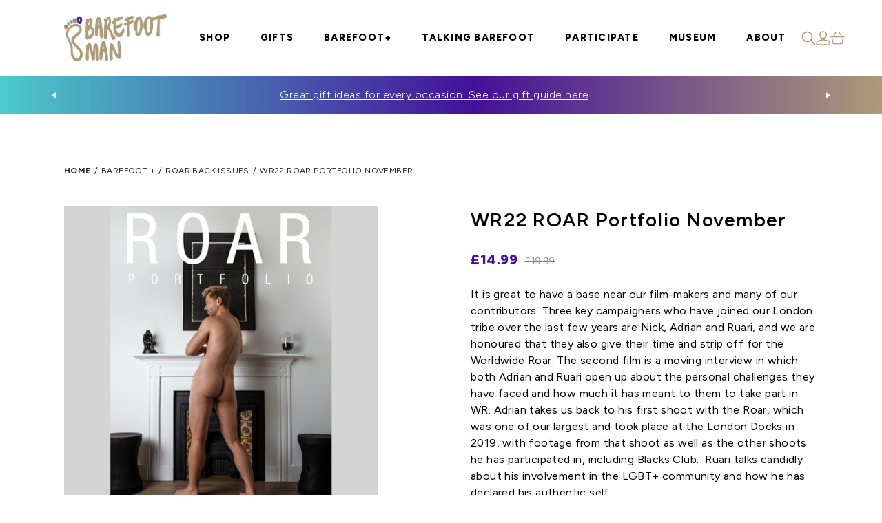

--- FILE ---
content_type: text/html; charset=UTF-8
request_url: https://barefootman.org/product/wr22-roar-portfolio-november/
body_size: 50055
content:
<!DOCTYPE html>
<html lang="en-GB">

<head> <script type="text/javascript">
/* <![CDATA[ */
 var gform;gform||(document.addEventListener("gform_main_scripts_loaded",function(){gform.scriptsLoaded=!0}),window.addEventListener("DOMContentLoaded",function(){gform.domLoaded=!0}),gform={domLoaded:!1,scriptsLoaded:!1,initializeOnLoaded:function(o){gform.domLoaded&&gform.scriptsLoaded?o():!gform.domLoaded&&gform.scriptsLoaded?window.addEventListener("DOMContentLoaded",o):document.addEventListener("gform_main_scripts_loaded",o)},hooks:{action:{},filter:{}},addAction:function(o,n,r,t){gform.addHook("action",o,n,r,t)},addFilter:function(o,n,r,t){gform.addHook("filter",o,n,r,t)},doAction:function(o){gform.doHook("action",o,arguments)},applyFilters:function(o){return gform.doHook("filter",o,arguments)},removeAction:function(o,n){gform.removeHook("action",o,n)},removeFilter:function(o,n,r){gform.removeHook("filter",o,n,r)},addHook:function(o,n,r,t,i){null==gform.hooks[o][n]&&(gform.hooks[o][n]=[]);var e=gform.hooks[o][n];null==i&&(i=n+"_"+e.length),gform.hooks[o][n].push({tag:i,callable:r,priority:t=null==t?10:t})},doHook:function(n,o,r){var t;if(r=Array.prototype.slice.call(r,1),null!=gform.hooks[n][o]&&((o=gform.hooks[n][o]).sort(function(o,n){return o.priority-n.priority}),o.forEach(function(o){"function"!=typeof(t=o.callable)&&(t=window[t]),"action"==n?t.apply(null,r):r[0]=t.apply(null,r)})),"filter"==n)return r[0]},removeHook:function(o,n,t,i){var r;null!=gform.hooks[o][n]&&(r=(r=gform.hooks[o][n]).filter(function(o,n,r){return!!(null!=i&&i!=o.tag||null!=t&&t!=o.priority)}),gform.hooks[o][n]=r)}}); 
/* ]]> */
</script>

    <title>WR22 ROAR Portfolio November | Barefoot Man</title>
    <meta name="viewport" content="width=device-width, initial-scale=1, shrink-to-fit=no, maximum-scale=1, user-scalable=0">
    <meta name='robots' content='index, follow, max-image-preview:large, max-snippet:-1, max-video-preview:-1' />
	<style>img:is([sizes="auto" i], [sizes^="auto," i]) { contain-intrinsic-size: 3000px 1500px }</style>
	
	<!-- This site is optimized with the Yoast SEO plugin v24.9 - https://yoast.com/wordpress/plugins/seo/ -->
	<link rel="canonical" href="https://barefootman.org/product/wr22-roar-portfolio-november/" />
	<meta property="og:locale" content="en_GB" />
	<meta property="og:type" content="article" />
	<meta property="og:title" content="WR22 ROAR Portfolio November | Barefoot Man" />
	<meta property="og:description" content="It is great to have a base near our film-makers and many of our contributors. Three key campaigners who have joined our London tribe over the last few years are Nick, Adrian and Ruari, and we are honoured that they also give their time and strip off for the Worldwide Roar. The second film is a moving interview in which both Adrian and Ruari open up about the personal challenges they have faced and how much it has meant to them to take part in WR. Adrian takes us back to his first shoot with the Roar, which was one of our largest and took place at the London Docks in 2019, with footage from that shoot as well as the other shoots he has participated in, including Blacks Club.  Ruari talks candidly about his involvement in the LGBT+ community and how he has declared his authentic self.    Our third film offers a cheeky little bonus about the importance of playing your cards right; which starts with buying our cards.  Obviously!  This issue offers two image packs, the first from the shoots with Nick, Adrian and Ruari and the second with James and Leo from the Manchester Village Spartans who are more than team-mates, and more than great buddies.  They&#039;re proof that men can create new, inclusive rules of masculinity together." />
	<meta property="og:url" content="https://barefootman.org/product/wr22-roar-portfolio-november/" />
	<meta property="og:site_name" content="Barefoot Man" />
	<meta property="article:modified_time" content="2023-11-02T12:36:49+00:00" />
	<meta property="og:image" content="https://barefootman.org/app/uploads/2022/12/WR22-ROAR-November-cover.jpg" />
	<meta property="og:image:width" content="1000" />
	<meta property="og:image:height" content="1000" />
	<meta property="og:image:type" content="image/jpeg" />
	<meta name="twitter:card" content="summary_large_image" />
	<meta name="twitter:label1" content="Est. reading time" />
	<meta name="twitter:data1" content="1 minute" />
	<script type="application/ld+json" class="yoast-schema-graph">{"@context":"https://schema.org","@graph":[{"@type":"WebPage","@id":"https://barefootman.org/product/wr22-roar-portfolio-november/","url":"https://barefootman.org/product/wr22-roar-portfolio-november/","name":"WR22 ROAR Portfolio November | Barefoot Man","isPartOf":{"@id":"https://barefootman.org/#website"},"primaryImageOfPage":{"@id":"https://barefootman.org/product/wr22-roar-portfolio-november/#primaryimage"},"image":{"@id":"https://barefootman.org/product/wr22-roar-portfolio-november/#primaryimage"},"thumbnailUrl":"https://barefootman.org/app/uploads/2022/12/WR22-ROAR-November-cover.jpg","datePublished":"2022-12-22T10:54:01+00:00","dateModified":"2023-11-02T12:36:49+00:00","breadcrumb":{"@id":"https://barefootman.org/product/wr22-roar-portfolio-november/#breadcrumb"},"inLanguage":"en-GB","potentialAction":[{"@type":"ReadAction","target":["https://barefootman.org/product/wr22-roar-portfolio-november/"]}]},{"@type":"ImageObject","inLanguage":"en-GB","@id":"https://barefootman.org/product/wr22-roar-portfolio-november/#primaryimage","url":"https://barefootman.org/app/uploads/2022/12/WR22-ROAR-November-cover.jpg","contentUrl":"https://barefootman.org/app/uploads/2022/12/WR22-ROAR-November-cover.jpg","width":1000,"height":1000},{"@type":"BreadcrumbList","@id":"https://barefootman.org/product/wr22-roar-portfolio-november/#breadcrumb","itemListElement":[{"@type":"ListItem","position":1,"name":"Home","item":"https://barefootman.org/"},{"@type":"ListItem","position":2,"name":"Shop","item":"https://barefootman.org/shop/"},{"@type":"ListItem","position":3,"name":"WR22 ROAR Portfolio November"}]},{"@type":"WebSite","@id":"https://barefootman.org/#website","url":"https://barefootman.org/","name":"Barefoot Man","description":"Barefoot Man Formerly Worldwide Roar","publisher":{"@id":"https://barefootman.org/#organization"},"potentialAction":[{"@type":"SearchAction","target":{"@type":"EntryPoint","urlTemplate":"https://barefootman.org/?s={search_term_string}"},"query-input":{"@type":"PropertyValueSpecification","valueRequired":true,"valueName":"search_term_string"}}],"inLanguage":"en-GB"},{"@type":"Organization","@id":"https://barefootman.org/#organization","name":"Barefoot Man","url":"https://barefootman.org/","logo":{"@type":"ImageObject","inLanguage":"en-GB","@id":"https://barefootman.org/#/schema/logo/image/","url":"https://barefootman.org/app/uploads/2023/08/Navlogo-full-1.jpg","contentUrl":"https://barefootman.org/app/uploads/2023/08/Navlogo-full-1.jpg","width":800,"height":365,"caption":"Barefoot Man"},"image":{"@id":"https://barefootman.org/#/schema/logo/image/"}}]}</script>
	<!-- / Yoast SEO plugin. -->


<style id='global-styles-inline-css' type='text/css'>
:root{--wp--preset--aspect-ratio--square: 1;--wp--preset--aspect-ratio--4-3: 4/3;--wp--preset--aspect-ratio--3-4: 3/4;--wp--preset--aspect-ratio--3-2: 3/2;--wp--preset--aspect-ratio--2-3: 2/3;--wp--preset--aspect-ratio--16-9: 16/9;--wp--preset--aspect-ratio--9-16: 9/16;--wp--preset--color--black: #000000;--wp--preset--color--cyan-bluish-gray: #abb8c3;--wp--preset--color--white: #ffffff;--wp--preset--color--pale-pink: #f78da7;--wp--preset--color--vivid-red: #cf2e2e;--wp--preset--color--luminous-vivid-orange: #ff6900;--wp--preset--color--luminous-vivid-amber: #fcb900;--wp--preset--color--light-green-cyan: #7bdcb5;--wp--preset--color--vivid-green-cyan: #00d084;--wp--preset--color--pale-cyan-blue: #8ed1fc;--wp--preset--color--vivid-cyan-blue: #0693e3;--wp--preset--color--vivid-purple: #9b51e0;--wp--preset--gradient--vivid-cyan-blue-to-vivid-purple: linear-gradient(135deg,rgba(6,147,227,1) 0%,rgb(155,81,224) 100%);--wp--preset--gradient--light-green-cyan-to-vivid-green-cyan: linear-gradient(135deg,rgb(122,220,180) 0%,rgb(0,208,130) 100%);--wp--preset--gradient--luminous-vivid-amber-to-luminous-vivid-orange: linear-gradient(135deg,rgba(252,185,0,1) 0%,rgba(255,105,0,1) 100%);--wp--preset--gradient--luminous-vivid-orange-to-vivid-red: linear-gradient(135deg,rgba(255,105,0,1) 0%,rgb(207,46,46) 100%);--wp--preset--gradient--very-light-gray-to-cyan-bluish-gray: linear-gradient(135deg,rgb(238,238,238) 0%,rgb(169,184,195) 100%);--wp--preset--gradient--cool-to-warm-spectrum: linear-gradient(135deg,rgb(74,234,220) 0%,rgb(151,120,209) 20%,rgb(207,42,186) 40%,rgb(238,44,130) 60%,rgb(251,105,98) 80%,rgb(254,248,76) 100%);--wp--preset--gradient--blush-light-purple: linear-gradient(135deg,rgb(255,206,236) 0%,rgb(152,150,240) 100%);--wp--preset--gradient--blush-bordeaux: linear-gradient(135deg,rgb(254,205,165) 0%,rgb(254,45,45) 50%,rgb(107,0,62) 100%);--wp--preset--gradient--luminous-dusk: linear-gradient(135deg,rgb(255,203,112) 0%,rgb(199,81,192) 50%,rgb(65,88,208) 100%);--wp--preset--gradient--pale-ocean: linear-gradient(135deg,rgb(255,245,203) 0%,rgb(182,227,212) 50%,rgb(51,167,181) 100%);--wp--preset--gradient--electric-grass: linear-gradient(135deg,rgb(202,248,128) 0%,rgb(113,206,126) 100%);--wp--preset--gradient--midnight: linear-gradient(135deg,rgb(2,3,129) 0%,rgb(40,116,252) 100%);--wp--preset--font-size--small: 13px;--wp--preset--font-size--medium: 20px;--wp--preset--font-size--large: 36px;--wp--preset--font-size--x-large: 42px;--wp--preset--spacing--20: 0.44rem;--wp--preset--spacing--30: 0.67rem;--wp--preset--spacing--40: 1rem;--wp--preset--spacing--50: 1.5rem;--wp--preset--spacing--60: 2.25rem;--wp--preset--spacing--70: 3.38rem;--wp--preset--spacing--80: 5.06rem;--wp--preset--shadow--natural: 6px 6px 9px rgba(0, 0, 0, 0.2);--wp--preset--shadow--deep: 12px 12px 50px rgba(0, 0, 0, 0.4);--wp--preset--shadow--sharp: 6px 6px 0px rgba(0, 0, 0, 0.2);--wp--preset--shadow--outlined: 6px 6px 0px -3px rgba(255, 255, 255, 1), 6px 6px rgba(0, 0, 0, 1);--wp--preset--shadow--crisp: 6px 6px 0px rgba(0, 0, 0, 1);}:where(.is-layout-flex){gap: 0.5em;}:where(.is-layout-grid){gap: 0.5em;}body .is-layout-flex{display: flex;}.is-layout-flex{flex-wrap: wrap;align-items: center;}.is-layout-flex > :is(*, div){margin: 0;}body .is-layout-grid{display: grid;}.is-layout-grid > :is(*, div){margin: 0;}:where(.wp-block-columns.is-layout-flex){gap: 2em;}:where(.wp-block-columns.is-layout-grid){gap: 2em;}:where(.wp-block-post-template.is-layout-flex){gap: 1.25em;}:where(.wp-block-post-template.is-layout-grid){gap: 1.25em;}.has-black-color{color: var(--wp--preset--color--black) !important;}.has-cyan-bluish-gray-color{color: var(--wp--preset--color--cyan-bluish-gray) !important;}.has-white-color{color: var(--wp--preset--color--white) !important;}.has-pale-pink-color{color: var(--wp--preset--color--pale-pink) !important;}.has-vivid-red-color{color: var(--wp--preset--color--vivid-red) !important;}.has-luminous-vivid-orange-color{color: var(--wp--preset--color--luminous-vivid-orange) !important;}.has-luminous-vivid-amber-color{color: var(--wp--preset--color--luminous-vivid-amber) !important;}.has-light-green-cyan-color{color: var(--wp--preset--color--light-green-cyan) !important;}.has-vivid-green-cyan-color{color: var(--wp--preset--color--vivid-green-cyan) !important;}.has-pale-cyan-blue-color{color: var(--wp--preset--color--pale-cyan-blue) !important;}.has-vivid-cyan-blue-color{color: var(--wp--preset--color--vivid-cyan-blue) !important;}.has-vivid-purple-color{color: var(--wp--preset--color--vivid-purple) !important;}.has-black-background-color{background-color: var(--wp--preset--color--black) !important;}.has-cyan-bluish-gray-background-color{background-color: var(--wp--preset--color--cyan-bluish-gray) !important;}.has-white-background-color{background-color: var(--wp--preset--color--white) !important;}.has-pale-pink-background-color{background-color: var(--wp--preset--color--pale-pink) !important;}.has-vivid-red-background-color{background-color: var(--wp--preset--color--vivid-red) !important;}.has-luminous-vivid-orange-background-color{background-color: var(--wp--preset--color--luminous-vivid-orange) !important;}.has-luminous-vivid-amber-background-color{background-color: var(--wp--preset--color--luminous-vivid-amber) !important;}.has-light-green-cyan-background-color{background-color: var(--wp--preset--color--light-green-cyan) !important;}.has-vivid-green-cyan-background-color{background-color: var(--wp--preset--color--vivid-green-cyan) !important;}.has-pale-cyan-blue-background-color{background-color: var(--wp--preset--color--pale-cyan-blue) !important;}.has-vivid-cyan-blue-background-color{background-color: var(--wp--preset--color--vivid-cyan-blue) !important;}.has-vivid-purple-background-color{background-color: var(--wp--preset--color--vivid-purple) !important;}.has-black-border-color{border-color: var(--wp--preset--color--black) !important;}.has-cyan-bluish-gray-border-color{border-color: var(--wp--preset--color--cyan-bluish-gray) !important;}.has-white-border-color{border-color: var(--wp--preset--color--white) !important;}.has-pale-pink-border-color{border-color: var(--wp--preset--color--pale-pink) !important;}.has-vivid-red-border-color{border-color: var(--wp--preset--color--vivid-red) !important;}.has-luminous-vivid-orange-border-color{border-color: var(--wp--preset--color--luminous-vivid-orange) !important;}.has-luminous-vivid-amber-border-color{border-color: var(--wp--preset--color--luminous-vivid-amber) !important;}.has-light-green-cyan-border-color{border-color: var(--wp--preset--color--light-green-cyan) !important;}.has-vivid-green-cyan-border-color{border-color: var(--wp--preset--color--vivid-green-cyan) !important;}.has-pale-cyan-blue-border-color{border-color: var(--wp--preset--color--pale-cyan-blue) !important;}.has-vivid-cyan-blue-border-color{border-color: var(--wp--preset--color--vivid-cyan-blue) !important;}.has-vivid-purple-border-color{border-color: var(--wp--preset--color--vivid-purple) !important;}.has-vivid-cyan-blue-to-vivid-purple-gradient-background{background: var(--wp--preset--gradient--vivid-cyan-blue-to-vivid-purple) !important;}.has-light-green-cyan-to-vivid-green-cyan-gradient-background{background: var(--wp--preset--gradient--light-green-cyan-to-vivid-green-cyan) !important;}.has-luminous-vivid-amber-to-luminous-vivid-orange-gradient-background{background: var(--wp--preset--gradient--luminous-vivid-amber-to-luminous-vivid-orange) !important;}.has-luminous-vivid-orange-to-vivid-red-gradient-background{background: var(--wp--preset--gradient--luminous-vivid-orange-to-vivid-red) !important;}.has-very-light-gray-to-cyan-bluish-gray-gradient-background{background: var(--wp--preset--gradient--very-light-gray-to-cyan-bluish-gray) !important;}.has-cool-to-warm-spectrum-gradient-background{background: var(--wp--preset--gradient--cool-to-warm-spectrum) !important;}.has-blush-light-purple-gradient-background{background: var(--wp--preset--gradient--blush-light-purple) !important;}.has-blush-bordeaux-gradient-background{background: var(--wp--preset--gradient--blush-bordeaux) !important;}.has-luminous-dusk-gradient-background{background: var(--wp--preset--gradient--luminous-dusk) !important;}.has-pale-ocean-gradient-background{background: var(--wp--preset--gradient--pale-ocean) !important;}.has-electric-grass-gradient-background{background: var(--wp--preset--gradient--electric-grass) !important;}.has-midnight-gradient-background{background: var(--wp--preset--gradient--midnight) !important;}.has-small-font-size{font-size: var(--wp--preset--font-size--small) !important;}.has-medium-font-size{font-size: var(--wp--preset--font-size--medium) !important;}.has-large-font-size{font-size: var(--wp--preset--font-size--large) !important;}.has-x-large-font-size{font-size: var(--wp--preset--font-size--x-large) !important;}
:where(.wp-block-post-template.is-layout-flex){gap: 1.25em;}:where(.wp-block-post-template.is-layout-grid){gap: 1.25em;}
:where(.wp-block-columns.is-layout-flex){gap: 2em;}:where(.wp-block-columns.is-layout-grid){gap: 2em;}
:root :where(.wp-block-pullquote){font-size: 1.5em;line-height: 1.6;}
</style>
<style id='woocommerce-inline-inline-css' type='text/css'>
.woocommerce form .form-row .required { visibility: visible; }
</style>
<link rel='stylesheet' id='brands-styles-css' href='https://barefootman.org/app/plugins/woocommerce/assets/css/brands.css?ver=9.9.5' type='text/css' media='screen' />
<link rel='stylesheet' id='borlabs-cookie-custom-css' href='https://barefootman.org/app/cache/borlabs-cookie/1/borlabs-cookie-1-en.css?ver=3.3.7-92' type='text/css' media='screen' />
<link rel='stylesheet' id='wc-pb-checkout-blocks-css' href='https://barefootman.org/app/plugins/woocommerce-product-bundles/assets/css/frontend/checkout-blocks.css?ver=8.3.5' type='text/css' media='screen' />
<link rel='stylesheet' id='wc_stripe_express_checkout_style-css' href='https://barefootman.org/app/plugins/woocommerce-gateway-stripe/build/express-checkout.css?ver=a0e514b7395462d51c3d161e4665d566' type='text/css' media='screen' />
<link rel='stylesheet' id='css_main-css' href='https://barefootman.org/app/themes/barefoot-man/dist/css/style.e41c2e581f706f3e503c7b7a2b32ee4c.css?ver=1.0.0' type='text/css' media='screen' />
<link rel='stylesheet' id='woo_discount_pro_style-css' href='https://barefootman.org/app/plugins/woo-discount-rules-pro/Assets/Css/awdr_style.css?ver=2.6.9' type='text/css' media='screen' />
<link rel='stylesheet' id='wc-bundle-style-css' href='https://barefootman.org/app/plugins/woocommerce-product-bundles/assets/css/frontend/woocommerce.css?ver=8.3.5' type='text/css' media='screen' />
<link rel='stylesheet' id='sib-front-css-css' href='https://barefootman.org/app/plugins/mailin/css/mailin-front.css?ver=6.7.1' type='text/css' media='screen' />
<script type="text/javascript" src="https://barefootman.org/wp/wp-includes/js/jquery/jquery.min.js?ver=3.7.1" id="jquery-core-js"></script>
<script type="text/javascript" src="https://barefootman.org/wp/wp-includes/js/jquery/jquery-migrate.min.js?ver=3.4.1" id="jquery-migrate-js"></script>
<script type="text/javascript" src="https://barefootman.org/app/plugins/woocommerce/assets/js/jquery-blockui/jquery.blockUI.min.js?ver=2.7.0-wc.9.9.5" id="jquery-blockui-js" defer="defer" data-wp-strategy="defer"></script>
<script type="text/javascript" id="wc-add-to-cart-js-extra">
/* <![CDATA[ */
var wc_add_to_cart_params = {"ajax_url":"\/wp\/wp-admin\/admin-ajax.php","wc_ajax_url":"\/?wc-ajax=%%endpoint%%","i18n_view_cart":"View cart","cart_url":"https:\/\/barefootman.org\/cart\/","is_cart":"","cart_redirect_after_add":"no"};
/* ]]> */
</script>
<script type="text/javascript" src="https://barefootman.org/app/plugins/woocommerce/assets/js/frontend/add-to-cart.min.js?ver=9.9.5" id="wc-add-to-cart-js" defer="defer" data-wp-strategy="defer"></script>
<script type="text/javascript" id="wc-single-product-js-extra">
/* <![CDATA[ */
var wc_single_product_params = {"i18n_required_rating_text":"Please select a rating","i18n_rating_options":["1 of 5 stars","2 of 5 stars","3 of 5 stars","4 of 5 stars","5 of 5 stars"],"i18n_product_gallery_trigger_text":"View full-screen image gallery","review_rating_required":"yes","flexslider":{"rtl":false,"animation":"slide","smoothHeight":true,"directionNav":false,"controlNav":"thumbnails","slideshow":false,"animationSpeed":500,"animationLoop":false,"allowOneSlide":false},"zoom_enabled":"","zoom_options":[],"photoswipe_enabled":"","photoswipe_options":{"shareEl":false,"closeOnScroll":false,"history":false,"hideAnimationDuration":0,"showAnimationDuration":0},"flexslider_enabled":""};
/* ]]> */
</script>
<script type="text/javascript" src="https://barefootman.org/app/plugins/woocommerce/assets/js/frontend/single-product.min.js?ver=9.9.5" id="wc-single-product-js" defer="defer" data-wp-strategy="defer"></script>
<script type="text/javascript" src="https://barefootman.org/app/plugins/woocommerce/assets/js/js-cookie/js.cookie.min.js?ver=2.1.4-wc.9.9.5" id="js-cookie-js" defer="defer" data-wp-strategy="defer"></script>
<script type="text/javascript" id="woocommerce-js-extra">
/* <![CDATA[ */
var woocommerce_params = {"ajax_url":"\/wp\/wp-admin\/admin-ajax.php","wc_ajax_url":"\/?wc-ajax=%%endpoint%%","i18n_password_show":"Show password","i18n_password_hide":"Hide password"};
/* ]]> */
</script>
<script type="text/javascript" src="https://barefootman.org/app/plugins/woocommerce/assets/js/frontend/woocommerce.min.js?ver=9.9.5" id="woocommerce-js" defer="defer" data-wp-strategy="defer"></script>
<script data-no-optimize="1" data-no-minify="1" data-cfasync="false" type="text/javascript" src="https://barefootman.org/app/cache/borlabs-cookie/1/borlabs-cookie-config-en.json.js?ver=3.3.7-83" id="borlabs-cookie-config-js"></script>
<script type="text/javascript" id="sib-front-js-js-extra">
/* <![CDATA[ */
var sibErrMsg = {"invalidMail":"Please fill out valid email address","requiredField":"Please fill out required fields","invalidDateFormat":"Please fill out valid date format","invalidSMSFormat":"Please fill out valid phone number"};
var ajax_sib_front_object = {"ajax_url":"https:\/\/barefootman.org\/wp\/wp-admin\/admin-ajax.php","ajax_nonce":"96a73d7102","flag_url":"https:\/\/barefootman.org\/app\/plugins\/mailin\/img\/flags\/"};
/* ]]> */
</script>
<script type="text/javascript" src="https://barefootman.org/app/plugins/mailin/js/mailin-front.js?ver=1734943146" id="sib-front-js-js"></script>
<link rel="https://api.w.org/" href="https://barefootman.org/wp-json/" /><link rel="alternate" title="JSON" type="application/json" href="https://barefootman.org/wp-json/wp/v2/product/124822" /><link rel="EditURI" type="application/rsd+xml" title="RSD" href="https://barefootman.org/wp/xmlrpc.php?rsd" />

<link rel='shortlink' href='https://barefootman.org/?p=124822' />
<link rel="alternate" title="oEmbed (JSON)" type="application/json+oembed" href="https://barefootman.org/wp-json/oembed/1.0/embed?url=https%3A%2F%2Fbarefootman.org%2Fproduct%2Fwr22-roar-portfolio-november%2F" />
<link rel="alternate" title="oEmbed (XML)" type="text/xml+oembed" href="https://barefootman.org/wp-json/oembed/1.0/embed?url=https%3A%2F%2Fbarefootman.org%2Fproduct%2Fwr22-roar-portfolio-november%2F&#038;format=xml" />
	<noscript><style>.woocommerce-product-gallery{ opacity: 1 !important; }</style></noscript>
	<script data-no-optimize="1" data-no-minify="1" data-cfasync="false" data-borlabs-cookie-script-blocker-ignore>
if ('{{ iab-tcf-enabled }}' === '1' && ('0' === '1' || '1' === '1')) {
    window['gtag_enable_tcf_support'] = true;
}
window.dataLayer = window.dataLayer || [];
if (typeof gtag !== 'function') {
    function gtag() {
        dataLayer.push(arguments);
    }
}
gtag('set', 'developer_id.dYjRjMm', true);
if ('0' === '1' || '1' === '1') {
    if (window.BorlabsCookieGoogleConsentModeDefaultSet !== true) {
        let getCookieValue = function (name) {
            return document.cookie.match('(^|;)\\s*' + name + '\\s*=\\s*([^;]+)')?.pop() || '';
        };
        let cookieValue = getCookieValue('borlabs-cookie-gcs');
        let consentsFromCookie = {};
        if (cookieValue !== '') {
            consentsFromCookie = JSON.parse(decodeURIComponent(cookieValue));
        }
        let defaultValues = {
            'ad_storage': 'denied',
            'ad_user_data': 'denied',
            'ad_personalization': 'denied',
            'analytics_storage': 'denied',
            'functionality_storage': 'denied',
            'personalization_storage': 'denied',
            'security_storage': 'denied',
            'wait_for_update': 500,
        };
        gtag('consent', 'default', { ...defaultValues, ...consentsFromCookie });
    }
    window.BorlabsCookieGoogleConsentModeDefaultSet = true;
    let borlabsCookieConsentChangeHandler = function () {
        window.dataLayer = window.dataLayer || [];
        if (typeof gtag !== 'function') { function gtag(){dataLayer.push(arguments);} }

        let getCookieValue = function (name) {
            return document.cookie.match('(^|;)\\s*' + name + '\\s*=\\s*([^;]+)')?.pop() || '';
        };
        let cookieValue = getCookieValue('borlabs-cookie-gcs');
        let consentsFromCookie = {};
        if (cookieValue !== '') {
            consentsFromCookie = JSON.parse(decodeURIComponent(cookieValue));
        }

        consentsFromCookie.analytics_storage = BorlabsCookie.Consents.hasConsent('google-analytics-site-kit') ? 'granted' : 'denied';

        BorlabsCookie.CookieLibrary.setCookie(
            'borlabs-cookie-gcs',
            JSON.stringify(consentsFromCookie),
            BorlabsCookie.Settings.automaticCookieDomainAndPath.value ? '' : BorlabsCookie.Settings.cookieDomain.value,
            BorlabsCookie.Settings.cookiePath.value,
            BorlabsCookie.Cookie.getPluginCookie().expires,
            BorlabsCookie.Settings.cookieSecure.value,
            BorlabsCookie.Settings.cookieSameSite.value
        );
    }
    document.addEventListener('borlabs-cookie-consent-saved', borlabsCookieConsentChangeHandler);
    document.addEventListener('borlabs-cookie-handle-unblock', borlabsCookieConsentChangeHandler);
}
if ('0' === '1') {
    document.addEventListener('borlabs-cookie-after-init', function () {
		window.BorlabsCookie.Unblock.unblockScriptBlockerId('site-kit-analytics');
	});
}
</script><script data-borlabs-cookie-script-blocker-ignore>
if ('0' === '1' && ('1' === '1' || '1' === '1')) {
    window['gtag_enable_tcf_support'] = true;
}
window.dataLayer = window.dataLayer || [];
if (typeof gtag !== 'function') {
    function gtag() {
        dataLayer.push(arguments);
    }
}
gtag('set', 'developer_id.dYjRjMm', true);
if ('1' === '1' || '1' === '1') {
    if (window.BorlabsCookieGoogleConsentModeDefaultSet !== true) {
        let getCookieValue = function (name) {
            return document.cookie.match('(^|;)\\s*' + name + '\\s*=\\s*([^;]+)')?.pop() || '';
        };
        let cookieValue = getCookieValue('borlabs-cookie-gcs');
        let consentsFromCookie = {};
        if (cookieValue !== '') {
            consentsFromCookie = JSON.parse(decodeURIComponent(cookieValue));
        }
        let defaultValues = {
            'ad_storage': 'denied',
            'ad_user_data': 'denied',
            'ad_personalization': 'denied',
            'analytics_storage': 'denied',
            'functionality_storage': 'denied',
            'personalization_storage': 'denied',
            'security_storage': 'denied',
            'wait_for_update': 500,
        };
        gtag('consent', 'default', { ...defaultValues, ...consentsFromCookie });
    }
    window.BorlabsCookieGoogleConsentModeDefaultSet = true;
    let borlabsCookieConsentChangeHandler = function () {
        window.dataLayer = window.dataLayer || [];
        if (typeof gtag !== 'function') { function gtag(){dataLayer.push(arguments);} }

        let getCookieValue = function (name) {
            return document.cookie.match('(^|;)\\s*' + name + '\\s*=\\s*([^;]+)')?.pop() || '';
        };
        let cookieValue = getCookieValue('borlabs-cookie-gcs');
        let consentsFromCookie = {};
        if (cookieValue !== '') {
            consentsFromCookie = JSON.parse(decodeURIComponent(cookieValue));
        }

        consentsFromCookie.analytics_storage = BorlabsCookie.Consents.hasConsent('google-analytics') ? 'granted' : 'denied';

        BorlabsCookie.CookieLibrary.setCookie(
            'borlabs-cookie-gcs',
            JSON.stringify(consentsFromCookie),
            BorlabsCookie.Settings.automaticCookieDomainAndPath.value ? '' : BorlabsCookie.Settings.cookieDomain.value,
            BorlabsCookie.Settings.cookiePath.value,
            BorlabsCookie.Cookie.getPluginCookie().expires,
            BorlabsCookie.Settings.cookieSecure.value,
            BorlabsCookie.Settings.cookieSameSite.value
        );
    }
    document.addEventListener('borlabs-cookie-consent-saved', borlabsCookieConsentChangeHandler);
    document.addEventListener('borlabs-cookie-handle-unblock', borlabsCookieConsentChangeHandler);
}
if ('1' === '1') {
    gtag("js", new Date());
    gtag("config", "G-87TDDC710H", {"anonymize_ip": true});

    (function (w, d, s, i) {
        var f = d.getElementsByTagName(s)[0],
            j = d.createElement(s);
        j.async = true;
        j.src =
            "https://www.googletagmanager.com/gtag/js?id=" + i;
        f.parentNode.insertBefore(j, f);
    })(window, document, "script", "G-87TDDC710H");
}
</script><script data-no-optimize="1" data-no-minify="1" data-cfasync="false" data-borlabs-cookie-script-blocker-ignore>
    (function () {
        if ('0' === '1' && '1' === '1') {
            window['gtag_enable_tcf_support'] = true;
        }
        window.dataLayer = window.dataLayer || [];
        if (typeof window.gtag !== 'function') {
            window.gtag = function () {
                window.dataLayer.push(arguments);
            };
        }
        gtag('set', 'developer_id.dYjRjMm', true);
        if ('1' === '1') {
            let getCookieValue = function (name) {
                return document.cookie.match('(^|;)\\s*' + name + '\\s*=\\s*([^;]+)')?.pop() || '';
            };
            const gtmRegionsData = '{{ google-tag-manager-cm-regional-defaults }}';
            let gtmRegions = [];
            if (gtmRegionsData !== '\{\{ google-tag-manager-cm-regional-defaults \}\}') {
                gtmRegions = JSON.parse(gtmRegionsData);
            }
            let defaultRegion = null;
            for (let gtmRegionIndex in gtmRegions) {
                let gtmRegion = gtmRegions[gtmRegionIndex];
                if (gtmRegion['google-tag-manager-cm-region'] === '') {
                    defaultRegion = gtmRegion;
                } else {
                    gtag('consent', 'default', {
                        'ad_storage': gtmRegion['google-tag-manager-cm-default-ad-storage'],
                        'ad_user_data': gtmRegion['google-tag-manager-cm-default-ad-user-data'],
                        'ad_personalization': gtmRegion['google-tag-manager-cm-default-ad-personalization'],
                        'analytics_storage': gtmRegion['google-tag-manager-cm-default-analytics-storage'],
                        'functionality_storage': gtmRegion['google-tag-manager-cm-default-functionality-storage'],
                        'personalization_storage': gtmRegion['google-tag-manager-cm-default-personalization-storage'],
                        'security_storage': gtmRegion['google-tag-manager-cm-default-security-storage'],
                        'region': gtmRegion['google-tag-manager-cm-region'].toUpperCase().split(','),
						'wait_for_update': 500,
                    });
                }
            }
            let cookieValue = getCookieValue('borlabs-cookie-gcs');
            let consentsFromCookie = {};
            if (cookieValue !== '') {
                consentsFromCookie = JSON.parse(decodeURIComponent(cookieValue));
            }
            let defaultValues = {
                'ad_storage': defaultRegion === null ? 'denied' : defaultRegion['google-tag-manager-cm-default-ad-storage'],
                'ad_user_data': defaultRegion === null ? 'denied' : defaultRegion['google-tag-manager-cm-default-ad-user-data'],
                'ad_personalization': defaultRegion === null ? 'denied' : defaultRegion['google-tag-manager-cm-default-ad-personalization'],
                'analytics_storage': defaultRegion === null ? 'denied' : defaultRegion['google-tag-manager-cm-default-analytics-storage'],
                'functionality_storage': defaultRegion === null ? 'denied' : defaultRegion['google-tag-manager-cm-default-functionality-storage'],
                'personalization_storage': defaultRegion === null ? 'denied' : defaultRegion['google-tag-manager-cm-default-personalization-storage'],
                'security_storage': defaultRegion === null ? 'denied' : defaultRegion['google-tag-manager-cm-default-security-storage'],
                'wait_for_update': 500,
            };
            gtag('consent', 'default', {...defaultValues, ...consentsFromCookie});
            gtag('set', 'ads_data_redaction', true);
        }

        if ('1' === '1') {
            let url = new URL(window.location.href);

            if ((url.searchParams.has('gtm_debug') && url.searchParams.get('gtm_debug') !== '') || document.cookie.indexOf('__TAG_ASSISTANT=') !== -1 || document.documentElement.hasAttribute('data-tag-assistant-present')) {
                /* GTM block start */
                (function(w,d,s,l,i){w[l]=w[l]||[];w[l].push({'gtm.start':
                        new Date().getTime(),event:'gtm.js'});var f=d.getElementsByTagName(s)[0],
                    j=d.createElement(s),dl=l!='dataLayer'?'&l='+l:'';j.async=true;j.src=
                    'https://www.googletagmanager.com/gtm.js?id='+i+dl;f.parentNode.insertBefore(j,f);
                })(window,document,'script','dataLayer','GTM-TVFT68ZQ');
                /* GTM block end */
            } else {
                /* GTM block start */
                (function(w,d,s,l,i){w[l]=w[l]||[];w[l].push({'gtm.start':
                        new Date().getTime(),event:'gtm.js'});var f=d.getElementsByTagName(s)[0],
                    j=d.createElement(s),dl=l!='dataLayer'?'&l='+l:'';j.async=true;j.src=
                    'https://barefootman.org/app/uploads/borlabs-cookie/' + i + '.js?ver=hrs0g8xe';f.parentNode.insertBefore(j,f);
                })(window,document,'script','dataLayer','GTM-TVFT68ZQ');
                /* GTM block end */
            }
        }


        let borlabsCookieConsentChangeHandler = function () {
            window.dataLayer = window.dataLayer || [];
            if (typeof window.gtag !== 'function') {
                window.gtag = function() {
                    window.dataLayer.push(arguments);
                };
            }

            let consents = BorlabsCookie.Cookie.getPluginCookie().consents;

            if ('1' === '1') {
                let gtmConsents = {};
                let customConsents = {};

				let services = BorlabsCookie.Services._services;

				for (let service in services) {
					if (service !== 'borlabs-cookie') {
						customConsents['borlabs_cookie_' + service.replaceAll('-', '_')] = BorlabsCookie.Consents.hasConsent(service) ? 'granted' : 'denied';
					}
				}

                if ('0' === '1') {
                    gtmConsents = {
                        'analytics_storage': BorlabsCookie.Consents.hasConsentForServiceGroup('statistics') === true ? 'granted' : 'denied',
                        'functionality_storage': BorlabsCookie.Consents.hasConsentForServiceGroup('statistics') === true ? 'granted' : 'denied',
                        'personalization_storage': BorlabsCookie.Consents.hasConsentForServiceGroup('marketing') === true ? 'granted' : 'denied',
                        'security_storage': BorlabsCookie.Consents.hasConsentForServiceGroup('statistics') === true ? 'granted' : 'denied',
                    };
                } else {
                    gtmConsents = {
                        'ad_storage': BorlabsCookie.Consents.hasConsentForServiceGroup('marketing') === true ? 'granted' : 'denied',
                        'ad_user_data': BorlabsCookie.Consents.hasConsentForServiceGroup('marketing') === true ? 'granted' : 'denied',
                        'ad_personalization': BorlabsCookie.Consents.hasConsentForServiceGroup('marketing') === true ? 'granted' : 'denied',
                        'analytics_storage': BorlabsCookie.Consents.hasConsentForServiceGroup('statistics') === true ? 'granted' : 'denied',
                        'functionality_storage': BorlabsCookie.Consents.hasConsentForServiceGroup('statistics') === true ? 'granted' : 'denied',
                        'personalization_storage': BorlabsCookie.Consents.hasConsentForServiceGroup('marketing') === true ? 'granted' : 'denied',
                        'security_storage': BorlabsCookie.Consents.hasConsentForServiceGroup('statistics') === true ? 'granted' : 'denied',
                    };
                }
                BorlabsCookie.CookieLibrary.setCookie(
                    'borlabs-cookie-gcs',
                    JSON.stringify(gtmConsents),
                    BorlabsCookie.Settings.automaticCookieDomainAndPath.value ? '' : BorlabsCookie.Settings.cookieDomain.value,
                    BorlabsCookie.Settings.cookiePath.value,
                    BorlabsCookie.Cookie.getPluginCookie().expires,
                    BorlabsCookie.Settings.cookieSecure.value,
                    BorlabsCookie.Settings.cookieSameSite.value
                );
                gtag('consent', 'update', {...gtmConsents, ...customConsents});
            }


            for (let serviceGroup in consents) {
                for (let service of consents[serviceGroup]) {
                    if (!window.BorlabsCookieGtmPackageSentEvents.includes(service) && service !== 'borlabs-cookie') {
                        window.dataLayer.push({
                            event: 'borlabs-cookie-opt-in-' + service,
                        });
                        window.BorlabsCookieGtmPackageSentEvents.push(service);
                    }
                }
            }
            let afterConsentsEvent = document.createEvent('Event');
            afterConsentsEvent.initEvent('borlabs-cookie-google-tag-manager-after-consents', true, true);
            document.dispatchEvent(afterConsentsEvent);
        };
        window.BorlabsCookieGtmPackageSentEvents = [];
        document.addEventListener('borlabs-cookie-consent-saved', borlabsCookieConsentChangeHandler);
        document.addEventListener('borlabs-cookie-handle-unblock', borlabsCookieConsentChangeHandler);
    })();
</script><script data-borlabs-cookie-script-blocker-id='brevo-automation' type="text/template" data-borlabs-cookie-script-blocker-src="https://cdn.brevo.com/js/sdk-loader.js"></script>
<script type="text/javascript">
  window.Brevo = window.Brevo || [];
  window.Brevo.push(['init', {"client_key":"go0bhgjgkr3761gt3t2ub","email_id":null,"push":{"customDomain":"https:\/\/barefootman.org\/app\/plugins\/mailin\/"},"service_worker_url":"sw.js?key=${key}","frame_url":"brevo-frame.html"}]);
</script><link rel="icon" href="https://barefootman.org/app/uploads/2023/08/cropped-BFM-Favicon-square-32x32.png" sizes="32x32" />
<link rel="icon" href="https://barefootman.org/app/uploads/2023/08/cropped-BFM-Favicon-square-192x192.png" sizes="192x192" />
<link rel="apple-touch-icon" href="https://barefootman.org/app/uploads/2023/08/cropped-BFM-Favicon-square-180x180.png" />
<meta name="msapplication-TileImage" content="https://barefootman.org/app/uploads/2023/08/cropped-BFM-Favicon-square-270x270.png" />
    <meta name="google-site-verification" content="UMPC4z8HN-tYzYsHgCXy3VWxv_0p2XZSIOtr7DxjUk8" />

</head>

<body class="product-template-default single single-product wp-embed-responsive theme-barefoot-man woocommerce woocommerce-page woocommerce-no-js woocommerce-multicurrency-GBP">

<header class="navbar">

  <div class="navbar__inner">

    <div class="navbar__hamburger">
      <button class="hamburger hamburger--squeeze" type="button">
        <span class="hamburger-box">
          <span class="hamburger-inner"></span>
        </span>
      </button>
    </div>

    <a href="/" class="navbar__logo">
              <img src="https://barefootman.org/app/uploads/2023/08/Navlogo-full-1.jpg" alt="">
          </a>

    <ul class="navbar__menu">
                        <li class="navbar__item navbar__item--has-dropdown">
                          <a href="/shop/" target="">
                <span>Shop</span>
                                  <?xml version="1.0" encoding="UTF-8"?>
<svg class="svg-icon  svg-icon--arrow--nav-top" viewBox="0 0 11 7" version="1.1" xmlns="http://www.w3.org/2000/svg" xmlns:xlink="http://www.w3.org/1999/xlink">
    <g id="Page-1" stroke="none" stroke-width="1" fill="none" fill-rule="evenodd" stroke-linecap="square">
        <g id="Products-Parent-(with-active-filters)" transform="translate(-355.000000, -32.000000)" stroke="#000000" stroke-width="2">
            <g id="Group-15" transform="translate(308.000000, 26.000000)">
                <path d="M48.5,7.5 L52.3909609,11.3909609 M56.37868,7.5 L52.4877191,11.3909609" id="Combined-Shape" transform="translate(52.439340, 9.445480) scale(1, -1) translate(-52.439340, -9.445480) "></path>
            </g>
        </g>
    </g>
</svg>                              </a>
            
                          <div class="navbar__dropdown">
                <div class="navbar__dropdown-menu">
                  <ul>
                    
                      <li class="navbar__dropdown-item">
                                                  <a href="/shop/barefoot/2025/" target="">
                            <span>2025 - New Products!</span>
                                                      </a>
                        
                                              </li>
                    
                      <li class="navbar__dropdown-item">
                                                  <a href="https://barefootman.org/shop/special-offers/" target="">
                            <span>Gift Ideas</span>
                                                      </a>
                        
                                              </li>
                    
                      <li class="navbar__dropdown-item">
                                                  <a href="/shop/calendars" target="">
                            <span>Calendars</span>
                                                      </a>
                        
                                              </li>
                    
                      <li class="navbar__dropdown-item">
                                                  <a href="/shop/merchandise/books/" target="">
                            <span>Books</span>
                                                      </a>
                        
                                              </li>
                    
                      <li class="navbar__dropdown-item">
                                                  <a href="/shop/merchandise/art-prints/" target="">
                            <span>Prints</span>
                                                      </a>
                        
                                              </li>
                    
                      <li class="navbar__dropdown-item">
                                                  <a href="/shop/barefoot/" target="">
                            <span>Digital Products (Barefoot+)</span>
                                                      </a>
                        
                                              </li>
                    
                      <li class="navbar__dropdown-item">
                                                  <a href="/shop/wr-by-year/" target="">
                            <span>Shop by Year</span>
                                                      </a>
                        
                                              </li>
                                      </ul>
                </div>

                <div class="navbar__cards">
                  <div class="navbar__cards-inner">
                    
                                      </div>
                </div>
              </div>
                      </li>
                  <li class="navbar__item">
                          <a href="https://barefootman.org/shop/special-offers/" target="">
                <span>Gifts</span>
                              </a>
            
                      </li>
                  <li class="navbar__item navbar__item--has-dropdown">
                          <a href="/shop/barefoot/" target="">
                <span>Barefoot+</span>
                                  <?xml version="1.0" encoding="UTF-8"?>
<svg class="svg-icon  svg-icon--arrow--nav-top" viewBox="0 0 11 7" version="1.1" xmlns="http://www.w3.org/2000/svg" xmlns:xlink="http://www.w3.org/1999/xlink">
    <g id="Page-1" stroke="none" stroke-width="1" fill="none" fill-rule="evenodd" stroke-linecap="square">
        <g id="Products-Parent-(with-active-filters)" transform="translate(-355.000000, -32.000000)" stroke="#000000" stroke-width="2">
            <g id="Group-15" transform="translate(308.000000, 26.000000)">
                <path d="M48.5,7.5 L52.3909609,11.3909609 M56.37868,7.5 L52.4877191,11.3909609" id="Combined-Shape" transform="translate(52.439340, 9.445480) scale(1, -1) translate(-52.439340, -9.445480) "></path>
            </g>
        </g>
    </g>
</svg>                              </a>
            
                          <div class="navbar__dropdown">
                <div class="navbar__dropdown-menu">
                  <ul>
                    
                      <li class="navbar__dropdown-item">
                                                  <a href="/shop/barefoot/films/" target="">
                            <span>Films</span>
                                                      </a>
                        
                                              </li>
                    
                      <li class="navbar__dropdown-item">
                                                  <a href="/shop/barefoot/digital-images/" target="">
                            <span>Image Packs</span>
                                                      </a>
                        
                                              </li>
                    
                      <li class="navbar__dropdown-item">
                                                  <a href="https://barefootman.org/shop/barefoot/subscriptions/" target="">
                            <span>Portfolio Subscriptions</span>
                                                      </a>
                        
                                              </li>
                    
                      <li class="navbar__dropdown-item">
                                                  <a href="/shop/barefoot/portfolio-back-issues/" target="">
                            <span>Portfolio Back Issues</span>
                                                      </a>
                        
                                              </li>
                    
                      <li class="navbar__dropdown-item">
                                                  <a href="https://barefootman.org/shop/barefoot-invitations/" target="">
                            <span>Barefoot Invitations</span>
                                                      </a>
                        
                                              </li>
                                      </ul>
                </div>

                <div class="navbar__cards">
                  <div class="navbar__cards-inner">
                    
                                      </div>
                </div>
              </div>
                      </li>
                  <li class="navbar__item navbar__item--has-dropdown">
                          <a href="https://barefootman.org/blog/" target="">
                <span>Talking Barefoot</span>
                                  <?xml version="1.0" encoding="UTF-8"?>
<svg class="svg-icon  svg-icon--arrow--nav-top" viewBox="0 0 11 7" version="1.1" xmlns="http://www.w3.org/2000/svg" xmlns:xlink="http://www.w3.org/1999/xlink">
    <g id="Page-1" stroke="none" stroke-width="1" fill="none" fill-rule="evenodd" stroke-linecap="square">
        <g id="Products-Parent-(with-active-filters)" transform="translate(-355.000000, -32.000000)" stroke="#000000" stroke-width="2">
            <g id="Group-15" transform="translate(308.000000, 26.000000)">
                <path d="M48.5,7.5 L52.3909609,11.3909609 M56.37868,7.5 L52.4877191,11.3909609" id="Combined-Shape" transform="translate(52.439340, 9.445480) scale(1, -1) translate(-52.439340, -9.445480) "></path>
            </g>
        </g>
    </g>
</svg>                              </a>
            
                          <div class="navbar__dropdown">
                <div class="navbar__dropdown-menu">
                  <ul>
                    
                      <li class="navbar__dropdown-item">
                                                  <a href="https://barefootman.org/talkingbarefoot_posts/" target="">
                            <span>News and Articles</span>
                                                      </a>
                        
                                              </li>
                    
                      <li class="navbar__dropdown-item">
                                                  <a href="https://barefootman.org/talking-barefoot-podcast/" target="">
                            <span>Podcast</span>
                                                      </a>
                        
                                              </li>
                                      </ul>
                </div>

                <div class="navbar__cards">
                  <div class="navbar__cards-inner">
                    
                                      </div>
                </div>
              </div>
                      </li>
                  <li class="navbar__item navbar__item--has-dropdown">
                          <a href="#" target="">
                <span>Participate</span>
                                  <?xml version="1.0" encoding="UTF-8"?>
<svg class="svg-icon  svg-icon--arrow--nav-top" viewBox="0 0 11 7" version="1.1" xmlns="http://www.w3.org/2000/svg" xmlns:xlink="http://www.w3.org/1999/xlink">
    <g id="Page-1" stroke="none" stroke-width="1" fill="none" fill-rule="evenodd" stroke-linecap="square">
        <g id="Products-Parent-(with-active-filters)" transform="translate(-355.000000, -32.000000)" stroke="#000000" stroke-width="2">
            <g id="Group-15" transform="translate(308.000000, 26.000000)">
                <path d="M48.5,7.5 L52.3909609,11.3909609 M56.37868,7.5 L52.4877191,11.3909609" id="Combined-Shape" transform="translate(52.439340, 9.445480) scale(1, -1) translate(-52.439340, -9.445480) "></path>
            </g>
        </g>
    </g>
</svg>                              </a>
            
                          <div class="navbar__dropdown">
                <div class="navbar__dropdown-menu">
                  <ul>
                    
                      <li class="navbar__dropdown-item">
                                                  <a href="https://barefootman.org//ride" target="">
                            <span>Barefoot Naked Ride</span>
                                                      </a>
                        
                                              </li>
                    
                      <li class="navbar__dropdown-item">
                                                  <a href="https://barefootman.org/walk-barefoot/" target="">
                            <span>Walk Barefoot (previously Squad WR)</span>
                                                      </a>
                        
                                              </li>
                    
                      <li class="navbar__dropdown-item">
                                                  <a href="https://barefootman.org/online-courses/" target="">
                            <span>Online Courses</span>
                                                      </a>
                        
                                              </li>
                    
                      <li class="navbar__dropdown-item">
                                                  <a href="https://barefootman.org/retreats/" target="">
                            <span>Retreats</span>
                                                      </a>
                        
                                              </li>
                    
                      <li class="navbar__dropdown-item">
                                                  <a href="https://barefootman.org/collabs-partnerships/" target="">
                            <span>Collabs & Partnerships</span>
                                                      </a>
                        
                                              </li>
                    
                      <li class="navbar__dropdown-item">
                                                  <a href="https://barefootman.org/research/" target="">
                            <span>Research</span>
                                                      </a>
                        
                                              </li>
                    
                      <li class="navbar__dropdown-item">
                                                  <a href="https://barefootman.org/local-groups/" target="">
                            <span>Local Groups</span>
                                                      </a>
                        
                                              </li>
                                      </ul>
                </div>

                <div class="navbar__cards">
                  <div class="navbar__cards-inner">
                    
                                      </div>
                </div>
              </div>
                      </li>
                  <li class="navbar__item navbar__item--has-dropdown">
                          <a href="#" target="">
                <span>Museum</span>
                                  <?xml version="1.0" encoding="UTF-8"?>
<svg class="svg-icon  svg-icon--arrow--nav-top" viewBox="0 0 11 7" version="1.1" xmlns="http://www.w3.org/2000/svg" xmlns:xlink="http://www.w3.org/1999/xlink">
    <g id="Page-1" stroke="none" stroke-width="1" fill="none" fill-rule="evenodd" stroke-linecap="square">
        <g id="Products-Parent-(with-active-filters)" transform="translate(-355.000000, -32.000000)" stroke="#000000" stroke-width="2">
            <g id="Group-15" transform="translate(308.000000, 26.000000)">
                <path d="M48.5,7.5 L52.3909609,11.3909609 M56.37868,7.5 L52.4877191,11.3909609" id="Combined-Shape" transform="translate(52.439340, 9.445480) scale(1, -1) translate(-52.439340, -9.445480) "></path>
            </g>
        </g>
    </g>
</svg>                              </a>
            
                          <div class="navbar__dropdown">
                <div class="navbar__dropdown-menu">
                  <ul>
                    
                      <li class="navbar__dropdown-item">
                                                  <a href="https://barefootman.org/wr-history/" target="">
                            <span>WR History</span>
                                                      </a>
                        
                                              </li>
                    
                      <li class="navbar__dropdown-item">
                                                  <a href="https://barefootman.org/seeing-men-exhibition/" target="">
                            <span>Seeing Men Exhibition</span>
                                                      </a>
                        
                                              </li>
                    
                      <li class="navbar__dropdown-item">
                                                  <a href="https://barefootman.org/wr-museum/" target="">
                            <span>The WR Museum - Coming Soon!</span>
                                                      </a>
                        
                                              </li>
                                      </ul>
                </div>

                <div class="navbar__cards">
                  <div class="navbar__cards-inner">
                    
                                      </div>
                </div>
              </div>
                      </li>
                  <li class="navbar__item navbar__item--has-dropdown">
                          <a href="https://barefootman.org/about/" target="">
                <span>About</span>
                                  <?xml version="1.0" encoding="UTF-8"?>
<svg class="svg-icon  svg-icon--arrow--nav-top" viewBox="0 0 11 7" version="1.1" xmlns="http://www.w3.org/2000/svg" xmlns:xlink="http://www.w3.org/1999/xlink">
    <g id="Page-1" stroke="none" stroke-width="1" fill="none" fill-rule="evenodd" stroke-linecap="square">
        <g id="Products-Parent-(with-active-filters)" transform="translate(-355.000000, -32.000000)" stroke="#000000" stroke-width="2">
            <g id="Group-15" transform="translate(308.000000, 26.000000)">
                <path d="M48.5,7.5 L52.3909609,11.3909609 M56.37868,7.5 L52.4877191,11.3909609" id="Combined-Shape" transform="translate(52.439340, 9.445480) scale(1, -1) translate(-52.439340, -9.445480) "></path>
            </g>
        </g>
    </g>
</svg>                              </a>
            
                          <div class="navbar__dropdown">
                <div class="navbar__dropdown-menu">
                  <ul>
                    
                      <li class="navbar__dropdown-item">
                                                  <a href="https://barefootman.org/the-barefoot-way-2/" target="">
                            <span>The Barefoot Way</span>
                                                      </a>
                        
                                              </li>
                    
                      <li class="navbar__dropdown-item">
                                                  <a href="https://barefootman.org/barefoot-goals/" target="">
                            <span>Goals</span>
                                                      </a>
                        
                                              </li>
                    
                      <li class="navbar__dropdown-item">
                                                  <a href="https://barefootman.org/contact-us/" target="">
                            <span>Contact Us</span>
                                                      </a>
                        
                                              </li>
                                      </ul>
                </div>

                <div class="navbar__cards">
                  <div class="navbar__cards-inner">
                    
                                      </div>
                </div>
              </div>
                      </li>
                  </ul>

    <div class="navbar__right">
      <div class="navbar__button navbar__button--search navbar__link-button navbar__link-button--search">
        <img src="/app/themes/barefoot-man/dist/static/icons/search.26ed478c9b605aeada6d4d8b89275d65.png" alt="Search">
      </div>

      <a href="https://barefootman.org/my-account/" class="navbar__link-button">
        <img src="/app/themes/barefoot-man/dist/static/icons/account.6707f2fe1e161d1669d16dee8845f1ee.png" alt="My Account">
        <span>My Account</span>
      </a>

            <div id="basket-mini" class="navbar__link-button  ">
        <a href="https://barefootman.org/cart/" class="navbar__link-button navbar__link-button--basket">
          <img src="/app/themes/barefoot-man/dist/static/icons/basket.7a33a8ca0f820574cdeac6b64b23d6ab.png" alt="Basket">
          <span>Basket</span>
        </a>
        <span id="cart-count"></span>
              </div>

    </div>
  </div>

  <div class="navbar__container navbar__container--search">
    <div id="navbar-search" class="navbar__inner">
      <div class="navbar__container--form">
        <form class="navbar__form" role="search" method="get" action="/">
          <input class="navbar__input" type="text" name="s" placeholder="Keyword">
          <div class="navbar__button navbar__button--submit">
            <button type="submit" value="Search">Search</button>
          </div>
      </div>
      </form>
    </div>
  </div>
  </div>

      <div class="header-banner">
      <div class="header-banner__container">
        <div class="header-banner__inner">
          <div class="header-banner__carousel">
                          <div class="header-banner__item  has-extra-link">
                <p><a href="https://barefootman.org/shop/special-offers/">Great gift ideas for every occasion. See our gift guide here</a></p>

                                  <a href="https://barefootman.org/shop/special-offers/" class="extra-link"></a>
                              </div>
                          <div class="header-banner__item  has-extra-link">
                <p>Check out &#8216;The Changing Room&#8217; &#8211; <a href="https://barefootman.org/product/the-changing-room/">order our first poetry book</a></p>

                                  <a href="https://barefootman.org/product/the-changing-room/" class="extra-link"></a>
                              </div>
                          <div class="header-banner__item  has-extra-link">
                <p>50% OFF ALL BOOKS</p>

                                  <a href="https://barefootman.org/shop/merchandise/books/" class="extra-link"></a>
                              </div>
                          <div class="header-banner__item  ">
                <p>Worldwide Roar is now BAREFOOT MAN! <a href="https://barefootman.org/worldwide-roar-is-now-barefoot-man/">Learn more</a></p>

                              </div>
                      </div>
          <button class="header-banner__button header-banner__button--left">
            <svg class="svg-icon  svg-icon--arrow--na" xmlns="http://www.w3.org/2000/svg" width="5.4" height="9" viewBox="0 0 5.4 9">
  <path id="Triangle" d="M4.5,0,9,5.4H0Z" transform="translate(5.4) rotate(90)" fill="#fff"/>
</svg>
          </button>
          <button class="header-banner__button header-banner__button--right">
            <svg class="svg-icon  svg-icon--arrow--na" xmlns="http://www.w3.org/2000/svg" width="5.4" height="9" viewBox="0 0 5.4 9">
  <path id="Triangle" d="M4.5,0,9,5.4H0Z" transform="translate(5.4) rotate(90)" fill="#fff"/>
</svg>
          </button>
        </div>
      </div>
    </div>
  </header><nav class="breadcrumbs" itemprop="breadcrumb"><ul><li><a href="https://barefootman.org">Home</a></li><li class="breadcrumbs__delimiter">&#47;</li><li><a href="https://barefootman.org/shop/barefoot/">Barefoot +</a></li><li class="breadcrumbs__delimiter">&#47;</li><li><a href="https://barefootman.org/shop/barefoot/portfolio-back-issues/">Roar Back Issues</a></li><li class="breadcrumbs__delimiter">&#47;</li><li>WR22 ROAR Portfolio November</li></ul></nav>
<section class="product-page">
  <div class="woocommerce-notices-wrapper  notices"></div>
  <div class="product">
    <div class="product__column">
      <div class="product__carousel">
        

<section class="product__images">
  <ul class="carousel carousel--main">
                  <li class="carousel__slide slide slide--product">
          <img width="1000" height="1000" src="https://barefootman.org/app/uploads/2022/12/WR22-ROAR-November-cover.jpg" class="attachment-full size-full" alt="" decoding="async" loading="lazy" srcset="https://barefootman.org/app/uploads/2022/12/WR22-ROAR-November-cover.jpg 1000w, https://barefootman.org/app/uploads/2022/12/WR22-ROAR-November-cover-600x600.jpg 600w, https://barefootman.org/app/uploads/2022/12/WR22-ROAR-November-cover-100x100.jpg 100w, https://barefootman.org/app/uploads/2022/12/WR22-ROAR-November-cover-300x300.jpg 300w, https://barefootman.org/app/uploads/2022/12/WR22-ROAR-November-cover-150x150.jpg 150w, https://barefootman.org/app/uploads/2022/12/WR22-ROAR-November-cover-768x768.jpg 768w" sizes="auto, (max-width: 1000px) 100vw, 1000px" />        </li>
              <li class="carousel__slide slide slide--product">
          <img width="1000" height="1000" src="https://barefootman.org/app/uploads/2022/12/WR22-ROAR-November-editorial.jpg" class="attachment-full size-full" alt="" decoding="async" loading="lazy" srcset="https://barefootman.org/app/uploads/2022/12/WR22-ROAR-November-editorial.jpg 1000w, https://barefootman.org/app/uploads/2022/12/WR22-ROAR-November-editorial-600x600.jpg 600w, https://barefootman.org/app/uploads/2022/12/WR22-ROAR-November-editorial-100x100.jpg 100w, https://barefootman.org/app/uploads/2022/12/WR22-ROAR-November-editorial-300x300.jpg 300w, https://barefootman.org/app/uploads/2022/12/WR22-ROAR-November-editorial-150x150.jpg 150w, https://barefootman.org/app/uploads/2022/12/WR22-ROAR-November-editorial-768x768.jpg 768w" sizes="auto, (max-width: 1000px) 100vw, 1000px" />        </li>
              <li class="carousel__slide slide slide--product">
          <img width="1000" height="1000" src="https://barefootman.org/app/uploads/2022/12/WR22-Nov-1.jpg" class="attachment-full size-full" alt="" decoding="async" loading="lazy" srcset="https://barefootman.org/app/uploads/2022/12/WR22-Nov-1.jpg 1000w, https://barefootman.org/app/uploads/2022/12/WR22-Nov-1-600x600.jpg 600w, https://barefootman.org/app/uploads/2022/12/WR22-Nov-1-100x100.jpg 100w, https://barefootman.org/app/uploads/2022/12/WR22-Nov-1-300x300.jpg 300w, https://barefootman.org/app/uploads/2022/12/WR22-Nov-1-150x150.jpg 150w, https://barefootman.org/app/uploads/2022/12/WR22-Nov-1-768x768.jpg 768w" sizes="auto, (max-width: 1000px) 100vw, 1000px" />        </li>
              <li class="carousel__slide slide slide--product">
          <img width="1000" height="1000" src="https://barefootman.org/app/uploads/2022/12/WR22-Nov-2.jpg" class="attachment-full size-full" alt="" decoding="async" loading="lazy" srcset="https://barefootman.org/app/uploads/2022/12/WR22-Nov-2.jpg 1000w, https://barefootman.org/app/uploads/2022/12/WR22-Nov-2-600x600.jpg 600w, https://barefootman.org/app/uploads/2022/12/WR22-Nov-2-100x100.jpg 100w, https://barefootman.org/app/uploads/2022/12/WR22-Nov-2-300x300.jpg 300w, https://barefootman.org/app/uploads/2022/12/WR22-Nov-2-150x150.jpg 150w, https://barefootman.org/app/uploads/2022/12/WR22-Nov-2-768x768.jpg 768w" sizes="auto, (max-width: 1000px) 100vw, 1000px" />        </li>
              <li class="carousel__slide slide slide--product">
          <img width="1000" height="1000" src="https://barefootman.org/app/uploads/2022/12/WR22-Nov-3.jpg" class="attachment-full size-full" alt="" decoding="async" loading="lazy" srcset="https://barefootman.org/app/uploads/2022/12/WR22-Nov-3.jpg 1000w, https://barefootman.org/app/uploads/2022/12/WR22-Nov-3-600x600.jpg 600w, https://barefootman.org/app/uploads/2022/12/WR22-Nov-3-100x100.jpg 100w, https://barefootman.org/app/uploads/2022/12/WR22-Nov-3-300x300.jpg 300w, https://barefootman.org/app/uploads/2022/12/WR22-Nov-3-150x150.jpg 150w, https://barefootman.org/app/uploads/2022/12/WR22-Nov-3-768x768.jpg 768w" sizes="auto, (max-width: 1000px) 100vw, 1000px" />        </li>
              <li class="carousel__slide slide slide--product">
          <img width="1000" height="1000" src="https://barefootman.org/app/uploads/2022/12/Wr22-Nov-4.jpg" class="attachment-full size-full" alt="" decoding="async" loading="lazy" srcset="https://barefootman.org/app/uploads/2022/12/Wr22-Nov-4.jpg 1000w, https://barefootman.org/app/uploads/2022/12/Wr22-Nov-4-600x600.jpg 600w, https://barefootman.org/app/uploads/2022/12/Wr22-Nov-4-100x100.jpg 100w, https://barefootman.org/app/uploads/2022/12/Wr22-Nov-4-300x300.jpg 300w, https://barefootman.org/app/uploads/2022/12/Wr22-Nov-4-150x150.jpg 150w, https://barefootman.org/app/uploads/2022/12/Wr22-Nov-4-768x768.jpg 768w" sizes="auto, (max-width: 1000px) 100vw, 1000px" />        </li>
          
      </ul>

  <ul class="carousel carousel--micro">
                  <li class="carousel__slide slide">
          <img width="150" height="150" src="https://barefootman.org/app/uploads/2022/12/WR22-ROAR-November-cover-150x150.jpg" class="attachment-thumbnail size-thumbnail" alt="" decoding="async" loading="lazy" srcset="https://barefootman.org/app/uploads/2022/12/WR22-ROAR-November-cover-150x150.jpg 150w, https://barefootman.org/app/uploads/2022/12/WR22-ROAR-November-cover-600x600.jpg 600w, https://barefootman.org/app/uploads/2022/12/WR22-ROAR-November-cover-100x100.jpg 100w, https://barefootman.org/app/uploads/2022/12/WR22-ROAR-November-cover-300x300.jpg 300w, https://barefootman.org/app/uploads/2022/12/WR22-ROAR-November-cover-768x768.jpg 768w, https://barefootman.org/app/uploads/2022/12/WR22-ROAR-November-cover.jpg 1000w" sizes="auto, (max-width: 150px) 100vw, 150px" />        </li>
              <li class="carousel__slide slide">
          <img width="150" height="150" src="https://barefootman.org/app/uploads/2022/12/WR22-ROAR-November-editorial-150x150.jpg" class="attachment-thumbnail size-thumbnail" alt="" decoding="async" loading="lazy" srcset="https://barefootman.org/app/uploads/2022/12/WR22-ROAR-November-editorial-150x150.jpg 150w, https://barefootman.org/app/uploads/2022/12/WR22-ROAR-November-editorial-600x600.jpg 600w, https://barefootman.org/app/uploads/2022/12/WR22-ROAR-November-editorial-100x100.jpg 100w, https://barefootman.org/app/uploads/2022/12/WR22-ROAR-November-editorial-300x300.jpg 300w, https://barefootman.org/app/uploads/2022/12/WR22-ROAR-November-editorial-768x768.jpg 768w, https://barefootman.org/app/uploads/2022/12/WR22-ROAR-November-editorial.jpg 1000w" sizes="auto, (max-width: 150px) 100vw, 150px" />        </li>
              <li class="carousel__slide slide">
          <img width="150" height="150" src="https://barefootman.org/app/uploads/2022/12/WR22-Nov-1-150x150.jpg" class="attachment-thumbnail size-thumbnail" alt="" decoding="async" loading="lazy" srcset="https://barefootman.org/app/uploads/2022/12/WR22-Nov-1-150x150.jpg 150w, https://barefootman.org/app/uploads/2022/12/WR22-Nov-1-600x600.jpg 600w, https://barefootman.org/app/uploads/2022/12/WR22-Nov-1-100x100.jpg 100w, https://barefootman.org/app/uploads/2022/12/WR22-Nov-1-300x300.jpg 300w, https://barefootman.org/app/uploads/2022/12/WR22-Nov-1-768x768.jpg 768w, https://barefootman.org/app/uploads/2022/12/WR22-Nov-1.jpg 1000w" sizes="auto, (max-width: 150px) 100vw, 150px" />        </li>
              <li class="carousel__slide slide">
          <img width="150" height="150" src="https://barefootman.org/app/uploads/2022/12/WR22-Nov-2-150x150.jpg" class="attachment-thumbnail size-thumbnail" alt="" decoding="async" loading="lazy" srcset="https://barefootman.org/app/uploads/2022/12/WR22-Nov-2-150x150.jpg 150w, https://barefootman.org/app/uploads/2022/12/WR22-Nov-2-600x600.jpg 600w, https://barefootman.org/app/uploads/2022/12/WR22-Nov-2-100x100.jpg 100w, https://barefootman.org/app/uploads/2022/12/WR22-Nov-2-300x300.jpg 300w, https://barefootman.org/app/uploads/2022/12/WR22-Nov-2-768x768.jpg 768w, https://barefootman.org/app/uploads/2022/12/WR22-Nov-2.jpg 1000w" sizes="auto, (max-width: 150px) 100vw, 150px" />        </li>
              <li class="carousel__slide slide">
          <img width="150" height="150" src="https://barefootman.org/app/uploads/2022/12/WR22-Nov-3-150x150.jpg" class="attachment-thumbnail size-thumbnail" alt="" decoding="async" loading="lazy" srcset="https://barefootman.org/app/uploads/2022/12/WR22-Nov-3-150x150.jpg 150w, https://barefootman.org/app/uploads/2022/12/WR22-Nov-3-600x600.jpg 600w, https://barefootman.org/app/uploads/2022/12/WR22-Nov-3-100x100.jpg 100w, https://barefootman.org/app/uploads/2022/12/WR22-Nov-3-300x300.jpg 300w, https://barefootman.org/app/uploads/2022/12/WR22-Nov-3-768x768.jpg 768w, https://barefootman.org/app/uploads/2022/12/WR22-Nov-3.jpg 1000w" sizes="auto, (max-width: 150px) 100vw, 150px" />        </li>
              <li class="carousel__slide slide">
          <img width="150" height="150" src="https://barefootman.org/app/uploads/2022/12/Wr22-Nov-4-150x150.jpg" class="attachment-thumbnail size-thumbnail" alt="" decoding="async" loading="lazy" srcset="https://barefootman.org/app/uploads/2022/12/Wr22-Nov-4-150x150.jpg 150w, https://barefootman.org/app/uploads/2022/12/Wr22-Nov-4-600x600.jpg 600w, https://barefootman.org/app/uploads/2022/12/Wr22-Nov-4-100x100.jpg 100w, https://barefootman.org/app/uploads/2022/12/Wr22-Nov-4-300x300.jpg 300w, https://barefootman.org/app/uploads/2022/12/Wr22-Nov-4-768x768.jpg 768w, https://barefootman.org/app/uploads/2022/12/Wr22-Nov-4.jpg 1000w" sizes="auto, (max-width: 150px) 100vw, 150px" />        </li>
          
       </ul>
</section>      </div>

      <div class="product__related product__related--desktop">
        

  <div class="p-mini p-mini--related">
    <div class="p-mini__wrapper">
      <a href="wr22-roar-portfolio-december"> </a>
      <div class="p-mini__image">
                        
          <img src="https://barefootman.org/app/uploads/2022/12/WR22-ROAR-December-Cover.jpg" alt="WR22 ROAR Portfolio December">
              </div>
      <h3 class="p-mini__title">WR22 ROAR Portfolio December</h3>

    </div>
    <form class="p-mini__actions" action="" method="POST">
      <input type="hidden" name="add-to-cart" value="124825" />
              <div class="p-mini__prices">
                      <div class="p-mini__sale"><span class="woocommerce-Price-amount amount"><bdi><span class="woocommerce-Price-currencySymbol">&pound;</span>14.99</bdi></span></div>
            <div class="p-mini__rrp"><span class="woocommerce-Price-amount amount"><bdi><span class="woocommerce-Price-currencySymbol">&pound;</span>19.99</bdi></span></div>        

                  </div>
                    <div class="p-mini__submit-row">
          <div class="product__quantity p-mini__quantity quantity" data-prefix="">
            <p class="quantity__selected quantity__selected--hide">1</p>
            <select name="quantity">
                                            <option value="1"  selected>1</option>
                              <option value="2" >2</option>
                              <option value="3" >3</option>
                              <option value="4" >4</option>
                              <option value="5" >5</option>
                              <option value="6" >6</option>
                              <option value="7" >7</option>
                              <option value="8" >8</option>
                              <option value="9" >9</option>
                              <option value="10" >10</option>
                              <option value="11" >11</option>
                              <option value="12" >12</option>
                              <option value="13" >13</option>
                              <option value="14" >14</option>
                              <option value="15" >15</option>
                              <option value="16" >16</option>
                              <option value="17" >17</option>
                              <option value="18" >18</option>
                              <option value="19" >19</option>
                              <option value="20" >20</option>
                          </select>
          </div>
          <button type="submit" class="p-mini__submit">add to bag</button>
        </div>
          </form>
  </div>

  <div class="p-mini p-mini--related">
    <div class="p-mini__wrapper">
      <a href="wr22-roar-portfolio-january"> </a>
      <div class="p-mini__image">
                        
          <img src="https://barefootman.org/app/uploads/2022/12/WR22-ROAR-Jan-Cover.jpg" alt="WR22 ROAR Portfolio January">
              </div>
      <h3 class="p-mini__title">WR22 ROAR Portfolio January</h3>

    </div>
    <form class="p-mini__actions" action="" method="POST">
      <input type="hidden" name="add-to-cart" value="124789" />
              <div class="p-mini__prices">
                      <div class="p-mini__sale"><span class="woocommerce-Price-amount amount"><bdi><span class="woocommerce-Price-currencySymbol">&pound;</span>14.99</bdi></span></div>
            <div class="p-mini__rrp"><span class="woocommerce-Price-amount amount"><bdi><span class="woocommerce-Price-currencySymbol">&pound;</span>19.99</bdi></span></div>        

                  </div>
                    <div class="p-mini__submit-row">
          <div class="product__quantity p-mini__quantity quantity" data-prefix="">
            <p class="quantity__selected quantity__selected--hide">1</p>
            <select name="quantity">
                                            <option value="1"  selected>1</option>
                              <option value="2" >2</option>
                              <option value="3" >3</option>
                              <option value="4" >4</option>
                              <option value="5" >5</option>
                              <option value="6" >6</option>
                              <option value="7" >7</option>
                              <option value="8" >8</option>
                              <option value="9" >9</option>
                              <option value="10" >10</option>
                              <option value="11" >11</option>
                              <option value="12" >12</option>
                              <option value="13" >13</option>
                              <option value="14" >14</option>
                              <option value="15" >15</option>
                              <option value="16" >16</option>
                              <option value="17" >17</option>
                              <option value="18" >18</option>
                              <option value="19" >19</option>
                              <option value="20" >20</option>
                          </select>
          </div>
          <button type="submit" class="p-mini__submit">add to bag</button>
        </div>
          </form>
  </div>
      </div>
    </div>

    <div class="product__details">
      <div class="product__info">
        

<form class="product__details" action="" method="POST">

  
  
      <input type="hidden" name="add-to-cart" value="124822" />
  
  <h1 class="product__name"><span>WR22 ROAR Portfolio November</span></h1>

      
    <div class="product__prices">
              <div class="product__price product__price--sale"><span class="woocommerce-Price-amount amount"><bdi><span class="woocommerce-Price-currencySymbol">&pound;</span>14.99</bdi></span></div>
        <div class="product__price product__price--rrp"><span class="woocommerce-Price-amount amount"><bdi><span class="woocommerce-Price-currencySymbol">&pound;</span>19.99</bdi></span></div>
          </div>

  
  
  <div class="product__description wysiwyg"><p>It is great to have a base near our film-makers and many of our contributors. Three key campaigners who have joined our London tribe over the last few years are Nick, Adrian and Ruari, and we are honoured that they also give their time and strip off for the Worldwide Roar. The second film is a moving interview in which both Adrian and Ruari open up about the personal challenges they have faced and how much it has meant to them to take part in WR. Adrian takes us back to his first shoot with the Roar, which was one of our largest and took place at the London Docks in 2019, with footage from that shoot as well as the other shoots he has participated in, including Blacks Club.<span class="Apple-converted-space">  </span>Ruari talks candidly about his involvement in the LGBT+ community and how he has declared his authentic self. <span class="Apple-converted-space"> </span></p>
<p>Our third film offers a cheeky little bonus about the importance of playing your cards right; which starts with buying our cards.  Obviously!</p>
<p>This issue offers two image packs, the first from the shoots with Nick, Adrian and Ruari and the second with James and Leo from the Manchester Village Spartans who are more than team-mates, and more than great buddies.  They're proof that men can create new, inclusive rules of masculinity together.</p>
</div>

  
  
  <div class="product__attributes attributes">
    <div class="product__attributes--container">
      <div class="product__container">


        

              </div>
    </div>

    <div class="product__quantity--container">
              <div class="product__quantity quantity" data-prefix="">
          <p class="quantity__selected">1</p>
          <select name="quantity">
                                      <option value="1"  selected>1</option>
                          <option value="2" >2</option>
                          <option value="3" >3</option>
                          <option value="4" >4</option>
                          <option value="5" >5</option>
                          <option value="6" >6</option>
                          <option value="7" >7</option>
                          <option value="8" >8</option>
                          <option value="9" >9</option>
                          <option value="10" >10</option>
                          <option value="11" >11</option>
                          <option value="12" >12</option>
                          <option value="13" >13</option>
                          <option value="14" >14</option>
                          <option value="15" >15</option>
                          <option value="16" >16</option>
                          <option value="17" >17</option>
                          <option value="18" >18</option>
                          <option value="19" >19</option>
                          <option value="20" >20</option>
                      </select>
        </div>
      
              <div class="product__actions">
          <button type="submit" class="product__atc">Add To Basket</button>
          <button type="submit" class="product__atc product__atc--buy">Buy Now</button>
                  </div>
          </div>

    <p class="product__taxnote">Local import taxes and custom clearance for orders outside UK might apply.</p>

  </div>

  </form>      </div>
      <div class="product__accordion">
        <ul class="accordion" data-accordion-container="product">
  <li class="accordion__row accordion__row--active" data-accordion-row="0">
    <h3 class="accordion__title" data-accordion="0">
      Details
    </h3>
    <div class="accordion__content wysiwyg">
      <p><strong>NOVEMBER WR22 ROAR</strong></p>
<p><strong>Total Film time:<span class="Apple-converted-space">  </span></strong>33 minutes</p>
<p><strong>Total number of images:</strong> 325</p>
<p><strong>Participants:</strong> Nick, Adrian, Ruari, James, Leo</p>
<p><strong>Locations:</strong> Seven Dials, London / Manchester, UK</p>
    </div>
  </li>

      <li class="accordion__row" data-accordion-row="1">
      <h3 class="accordion__title" data-accordion="1">
        Copyright and Terms
      </h3>
      <div class="accordion__content wysiwyg">
        <p><p>Your purchase is subject to our full terms and conditions which you can <a href="https://barefootman.org/terms-conditions/">read here.</a></p>
</p>
      </div>
    </li>
  
      <li class="accordion__row" data-accordion-row="1">
      <h3 class="accordion__title" data-accordion="1">
        Shipping Information
      </h3>
      <div class="accordion__content wysiwyg">
        <p><p>This product is an instant download.</p>
</p>
      </div>
    </li>
  </ul>      </div>
    </div>

    <div class="product__related product__related--mobile">
        

  <div class="p-mini p-mini--related">
    <div class="p-mini__wrapper">
      <a href="wr22-roar-portfolio-december"> </a>
      <div class="p-mini__image">
                        
          <img src="https://barefootman.org/app/uploads/2022/12/WR22-ROAR-December-Cover.jpg" alt="WR22 ROAR Portfolio December">
              </div>
      <h3 class="p-mini__title">WR22 ROAR Portfolio December</h3>

    </div>
    <form class="p-mini__actions" action="" method="POST">
      <input type="hidden" name="add-to-cart" value="124825" />
              <div class="p-mini__prices">
                      <div class="p-mini__sale"><span class="woocommerce-Price-amount amount"><bdi><span class="woocommerce-Price-currencySymbol">&pound;</span>14.99</bdi></span></div>
            <div class="p-mini__rrp"><span class="woocommerce-Price-amount amount"><bdi><span class="woocommerce-Price-currencySymbol">&pound;</span>19.99</bdi></span></div>        

                  </div>
                    <div class="p-mini__submit-row">
          <div class="product__quantity p-mini__quantity quantity" data-prefix="">
            <p class="quantity__selected quantity__selected--hide">1</p>
            <select name="quantity">
                                            <option value="1"  selected>1</option>
                              <option value="2" >2</option>
                              <option value="3" >3</option>
                              <option value="4" >4</option>
                              <option value="5" >5</option>
                              <option value="6" >6</option>
                              <option value="7" >7</option>
                              <option value="8" >8</option>
                              <option value="9" >9</option>
                              <option value="10" >10</option>
                              <option value="11" >11</option>
                              <option value="12" >12</option>
                              <option value="13" >13</option>
                              <option value="14" >14</option>
                              <option value="15" >15</option>
                              <option value="16" >16</option>
                              <option value="17" >17</option>
                              <option value="18" >18</option>
                              <option value="19" >19</option>
                              <option value="20" >20</option>
                          </select>
          </div>
          <button type="submit" class="p-mini__submit">add to bag</button>
        </div>
          </form>
  </div>

  <div class="p-mini p-mini--related">
    <div class="p-mini__wrapper">
      <a href="wr22-roar-portfolio-january"> </a>
      <div class="p-mini__image">
                        
          <img src="https://barefootman.org/app/uploads/2022/12/WR22-ROAR-Jan-Cover.jpg" alt="WR22 ROAR Portfolio January">
              </div>
      <h3 class="p-mini__title">WR22 ROAR Portfolio January</h3>

    </div>
    <form class="p-mini__actions" action="" method="POST">
      <input type="hidden" name="add-to-cart" value="124789" />
              <div class="p-mini__prices">
                      <div class="p-mini__sale"><span class="woocommerce-Price-amount amount"><bdi><span class="woocommerce-Price-currencySymbol">&pound;</span>14.99</bdi></span></div>
            <div class="p-mini__rrp"><span class="woocommerce-Price-amount amount"><bdi><span class="woocommerce-Price-currencySymbol">&pound;</span>19.99</bdi></span></div>        

                  </div>
                    <div class="p-mini__submit-row">
          <div class="product__quantity p-mini__quantity quantity" data-prefix="">
            <p class="quantity__selected quantity__selected--hide">1</p>
            <select name="quantity">
                                            <option value="1"  selected>1</option>
                              <option value="2" >2</option>
                              <option value="3" >3</option>
                              <option value="4" >4</option>
                              <option value="5" >5</option>
                              <option value="6" >6</option>
                              <option value="7" >7</option>
                              <option value="8" >8</option>
                              <option value="9" >9</option>
                              <option value="10" >10</option>
                              <option value="11" >11</option>
                              <option value="12" >12</option>
                              <option value="13" >13</option>
                              <option value="14" >14</option>
                              <option value="15" >15</option>
                              <option value="16" >16</option>
                              <option value="17" >17</option>
                              <option value="18" >18</option>
                              <option value="19" >19</option>
                              <option value="20" >20</option>
                          </select>
          </div>
          <button type="submit" class="p-mini__submit">add to bag</button>
        </div>
          </form>
  </div>
      </div>

  </div>
</section>





<footer class="site-footer">

  <div class="site-footer__foot">
    <?xml version="1.0" encoding="UTF-8"?>
<svg class="svg-icon  svg-icon--foot" xmlns="http://www.w3.org/2000/svg" width="325.169" height="566.467" viewBox="0 0 325.169 566.467">
  <g id="Group_4180" data-name="Group 4180" transform="translate(109.064 -58.531) rotate(13)">
    <path id="Path_211" data-name="Path 211" d="M26.292,184.214a11.143,11.143,0,0,0,4.177-.361,10.9,10.9,0,0,0,7.232-6.771,11.934,11.934,0,0,0,.656-5.748,17.474,17.474,0,0,0,7.075-8.357c3.2-7.711,1.674-17.967-3.714-24.945A18.621,18.621,0,0,0,24.3,130.525C13.195,131.562,4.895,136.8,1.531,144.916c-3.309,7.987-1.2,17.391,5.792,25.825,3.827,5.1,9.589,12.677,18.969,13.473" fill="#c18252"/>
    <path id="Path_212" data-name="Path 212" d="M60.282,143.022a18.3,18.3,0,0,0,3-.589,17.966,17.966,0,0,0,11.143-9.3,23.478,23.478,0,0,0-.608-21.914C69.6,103.789,60.182,96.133,49.494,96.87l-.508.053a16.417,16.417,0,0,0-12.761,9.914A23.853,23.853,0,0,0,38.3,128.625c2.207,3.437,12.335,15.82,21.978,14.4" fill="#4ccbca"/>
    <path id="Path_213" data-name="Path 213" d="M84.857,118.771l.791.476a8.387,8.387,0,0,0,4.924,1.226,20.368,20.368,0,0,0,8.086-2.951,12.359,12.359,0,0,0,1.892-.676,16.563,16.563,0,0,0,9.17-12.781c1.451-12.385-5.967-25.693-17.125-30.9-6.474-3.2-13.805-2.833-19.132.972-5.108,3.641-7.639,9.882-6.769,16.687l.148.775c2.672,10.435,9.91,18.326,16.292,25.287Z" fill="#ae9a79"/>
    <path id="Path_214" data-name="Path 214" d="M129.222,108.791a4.524,4.524,0,0,0,.756-.081,9.338,9.338,0,0,0,1.236-.263h0a9.332,9.332,0,0,0,4.4-2.766c5.092-.2,10.432-3.581,14.856-9.746l.153-.227c8.425-12.886,3.982-29.859-4.725-39.917a23.541,23.541,0,0,0-20.849-8.055,18.374,18.374,0,0,0-14.381,11.008c-5.5,12.569-2.733,28.988,7.415,43.95a12.508,12.508,0,0,0,11.133,6.1" fill="#8c9091"/>
    <path id="Path_215" data-name="Path 215" d="M215.935,33.7a32.845,32.845,0,0,0-23.2-9.969,32.242,32.242,0,0,0-7.146.815c-11.579,2.6-20.929,11.248-25,23.121-5.238,13.879-3.987,30.62,3.72,49.764.081.212,2.132,5.243,3.986,8.593a60.734,60.734,0,0,0,3.47,5.037A26.666,26.666,0,0,0,193,122.272a23.188,23.188,0,0,0,4.563-.451c.707-.13,1.4-.294,2.089-.489,10.959-3.117,19.889-14.359,24.491-30.838,5.46-19.558,4.383-45.354-8.208-56.8m-17.1,34.4a48.12,48.12,0,0,1-4.785,16.443l-.183.412a13.057,13.057,0,0,1-8.492,7.433l-.01,0a11.006,11.006,0,0,1-2.219.36c-.147-2.556-.577-5.305-1.015-8.106-2.141-13.736-3.067-24.684,5.812-30.188A8.009,8.009,0,0,1,197.8,55.78c1.476,3.361,1.326,7.814,1.031,12.317" fill="#409"/>
    <path id="Path_216" data-name="Path 216" d="M233.044,488.806c-4.046-34.639-28.689-61.12-50.439-84.48l-1.822-1.952c-3.138-3.182-6.33-6.315-9.517-9.447-3.432-3.362-6.853-6.723-10.253-10.182-2.093-2.1-4.258-4.09-6.357-6.01-1.643-1.5-3.237-2.975-4.77-4.465l-1.289-1.24c-3.835-3.84-8.664-9.561-8.735-9.643-6.059-6.738-13.88-16.92-16.7-27.068-4.107-20.836,9.382-33.264,27.46-47.356a500.515,500.515,0,0,0,42.145-38.022c7.924-9.317,28.178-39.85,28.945-56.607,1.675-16.778-4.547-35.118-16.659-49.063-12.585-13.9-30.006-19.361-42.324-21.477a71.058,71.058,0,0,0-19.063-2.567A80.577,80.577,0,0,0,117.52,123.7c-14.843,3.731-27.422,11.976-38.757,20.286-15.881,9.725-29.19,24.388-39.534,43.554-8.381,13.961-13.282,30.462-14.978,50.434-3.16,29.255,7.82,56.465,18.366,79.7,3.378,6.722,7.032,13.135,9.855,17.991l-.011.006c.185.359,18.351,35.8,24.045,55.9a265.4,265.4,0,0,1,6.391,29.13,291.986,291.986,0,0,1,1.408,32.056c-.152,1.7-.435,5.254-.69,9.964-.62,11.59-.9,28,1.25,40.366.033.212,3.53,21.124,12.564,38.577l.5.865c.441.761.881,1.528,1.327,2.241.414.794.854,1.55,1.289,2.3l.533.914c.974,1.528,1.991,3.013,3.046,4.362.207.3,21.021,30.685,53.164,34.721a44.705,44.705,0,0,0,6.575.413c7.881,0,23.115-1.615,36.467-12.406a36.971,36.971,0,0,0,5.45-4.758c.119-.109,12.063-11.139,21.265-33.764l.261-.588.892-2.366.517-1.522-.027.011a101.07,101.07,0,0,0,4.356-43.288m-39.878,38.67-.223.364c-6.612,10.766-13.039,16.672-18.193,19.914a22.165,22.165,0,0,1-2.459,1.4c-.037.019-.071.033-.108.052a27.806,27.806,0,0,1-8.873,2.48c-17.295,1.857-30.2-12.822-37.306-23.73-8.2-15.685-12.546-33.545-14.629-44.5-1.854-12.34-3.391-41.806-3.988-54.42q-.1-2.6-.231-5.036c-.023-.536-.039-.913-.039-.913l-.01.044c-1.3-22.005-4.846-33.36-4.846-33.36-1.706-6.151-3.7-12.781-6.1-20.287C90.412,351.694,82.649,336.366,72,316.871a188.343,188.343,0,0,1-11.658-25.083l-1.019-2.525c-3.247-8.031-6.317-15.616-7.908-23.527-5.958-31.554,3.849-63.095,27.45-88.635,1.035-1.038,2.205-1.967,3.341-2.924l-.182.034a137.569,137.569,0,0,1,27.643-19.347c.539-.291,1.087-.56,1.633-.835,0,0,22.629-11,44.782-6.212,7.383,1.565,14.107,3.58,20,7.174l.476.262c9.412,4.694,15.9,15.462,16.14,26.814a20.624,20.624,0,0,1-.994,6.52l.036-.008c-.036.118-.084.235-.122.354-.067.209-.144.424-.218.633-5.109,15.306-16.717,29.164-16.717,29.164-8.888,11.324-20.545,20.879-31.821,30.121-3.633,2.978-7.26,5.95-10.8,8.982-19.461,14.428-39.523,32.712-41.219,58.91l.036,2.244c.248,8.593.5,17.481,3.932,26.16,7.98,19.543,21.511,35.681,33.569,49.275l4.737,4.589c11.908,11.464,23.158,22.291,34.3,34.782,13.562,14.185,22.779,26.678,28.927,39.139,7.928,17.389,6.692,38.785-3.174,54.544" fill="#ae9a79"/>
  </g>
</svg>
  </div>

  <div class="site-footer__container">
    <div class="site-footer__top">
      <div class="site-footer__form">
        <p class="site-footer__form-text">Go Barefoot today!  Sign up all the latest information plus special offers.</p>
        <script type="text/javascript">var gform;gform||(document.addEventListener("gform_main_scripts_loaded",function(){gform.scriptsLoaded=!0}),window.addEventListener("DOMContentLoaded",function(){gform.domLoaded=!0}),gform={domLoaded:!1,scriptsLoaded:!1,initializeOnLoaded:function(o){gform.domLoaded&&gform.scriptsLoaded?o():!gform.domLoaded&&gform.scriptsLoaded?window.addEventListener("DOMContentLoaded",o):document.addEventListener("gform_main_scripts_loaded",o)},hooks:{action:{},filter:{}},addAction:function(o,n,r,t){gform.addHook("action",o,n,r,t)},addFilter:function(o,n,r,t){gform.addHook("filter",o,n,r,t)},doAction:function(o){gform.doHook("action",o,arguments)},applyFilters:function(o){return gform.doHook("filter",o,arguments)},removeAction:function(o,n){gform.removeHook("action",o,n)},removeFilter:function(o,n,r){gform.removeHook("filter",o,n,r)},addHook:function(o,n,r,t,i){null==gform.hooks[o][n]&&(gform.hooks[o][n]=[]);var e=gform.hooks[o][n];null==i&&(i=n+"_"+e.length),gform.hooks[o][n].push({tag:i,callable:r,priority:t=null==t?10:t})},doHook:function(n,o,r){var t;if(r=Array.prototype.slice.call(r,1),null!=gform.hooks[n][o]&&((o=gform.hooks[n][o]).sort(function(o,n){return o.priority-n.priority}),o.forEach(function(o){"function"!=typeof(t=o.callable)&&(t=window[t]),"action"==n?t.apply(null,r):r[0]=t.apply(null,r)})),"filter"==n)return r[0]},removeHook:function(o,n,t,i){var r;null!=gform.hooks[o][n]&&(r=(r=gform.hooks[o][n]).filter(function(o,n,r){return!!(null!=i&&i!=o.tag||null!=t&&t!=o.priority)}),gform.hooks[o][n]=r)}});</script>
                <div class='gf_browser_chrome gform_wrapper gform_legacy_markup_wrapper gform-theme--no-framework' data-form-theme='legacy' data-form-index='0' id='gform_wrapper_1' ><style>#gform_wrapper_1[data-form-index="0"].gform-theme,[data-parent-form="1_0"]{--gf-color-primary: #204ce5;--gf-color-primary-rgb: 32, 76, 229;--gf-color-primary-contrast: #fff;--gf-color-primary-contrast-rgb: 255, 255, 255;--gf-color-primary-darker: #001AB3;--gf-color-primary-lighter: #527EFF;--gf-color-secondary: #fff;--gf-color-secondary-rgb: 255, 255, 255;--gf-color-secondary-contrast: #112337;--gf-color-secondary-contrast-rgb: 17, 35, 55;--gf-color-secondary-darker: #F5F5F5;--gf-color-secondary-lighter: #FFFFFF;--gf-color-out-ctrl-light: rgba(17, 35, 55, 0.1);--gf-color-out-ctrl-light-rgb: 17, 35, 55;--gf-color-out-ctrl-light-darker: rgba(104, 110, 119, 0.35);--gf-color-out-ctrl-light-lighter: #F5F5F5;--gf-color-out-ctrl-dark: #585e6a;--gf-color-out-ctrl-dark-rgb: 88, 94, 106;--gf-color-out-ctrl-dark-darker: #112337;--gf-color-out-ctrl-dark-lighter: rgba(17, 35, 55, 0.65);--gf-color-in-ctrl: #fff;--gf-color-in-ctrl-rgb: 255, 255, 255;--gf-color-in-ctrl-contrast: #112337;--gf-color-in-ctrl-contrast-rgb: 17, 35, 55;--gf-color-in-ctrl-darker: #F5F5F5;--gf-color-in-ctrl-lighter: #FFFFFF;--gf-color-in-ctrl-primary: #204ce5;--gf-color-in-ctrl-primary-rgb: 32, 76, 229;--gf-color-in-ctrl-primary-contrast: #fff;--gf-color-in-ctrl-primary-contrast-rgb: 255, 255, 255;--gf-color-in-ctrl-primary-darker: #001AB3;--gf-color-in-ctrl-primary-lighter: #527EFF;--gf-color-in-ctrl-light: rgba(17, 35, 55, 0.1);--gf-color-in-ctrl-light-rgb: 17, 35, 55;--gf-color-in-ctrl-light-darker: rgba(104, 110, 119, 0.35);--gf-color-in-ctrl-light-lighter: #F5F5F5;--gf-color-in-ctrl-dark: #585e6a;--gf-color-in-ctrl-dark-rgb: 88, 94, 106;--gf-color-in-ctrl-dark-darker: #112337;--gf-color-in-ctrl-dark-lighter: rgba(17, 35, 55, 0.65);--gf-radius: 3px;--gf-font-size-secondary: 14px;--gf-font-size-tertiary: 13px;--gf-icon-ctrl-number: url("data:image/svg+xml,%3Csvg width='8' height='14' viewBox='0 0 8 14' fill='none' xmlns='http://www.w3.org/2000/svg'%3E%3Cpath fill-rule='evenodd' clip-rule='evenodd' d='M4 0C4.26522 5.96046e-08 4.51957 0.105357 4.70711 0.292893L7.70711 3.29289C8.09763 3.68342 8.09763 4.31658 7.70711 4.70711C7.31658 5.09763 6.68342 5.09763 6.29289 4.70711L4 2.41421L1.70711 4.70711C1.31658 5.09763 0.683417 5.09763 0.292893 4.70711C-0.0976311 4.31658 -0.097631 3.68342 0.292893 3.29289L3.29289 0.292893C3.48043 0.105357 3.73478 0 4 0ZM0.292893 9.29289C0.683417 8.90237 1.31658 8.90237 1.70711 9.29289L4 11.5858L6.29289 9.29289C6.68342 8.90237 7.31658 8.90237 7.70711 9.29289C8.09763 9.68342 8.09763 10.3166 7.70711 10.7071L4.70711 13.7071C4.31658 14.0976 3.68342 14.0976 3.29289 13.7071L0.292893 10.7071C-0.0976311 10.3166 -0.0976311 9.68342 0.292893 9.29289Z' fill='rgba(17, 35, 55, 0.65)'/%3E%3C/svg%3E");--gf-icon-ctrl-select: url("data:image/svg+xml,%3Csvg width='10' height='6' viewBox='0 0 10 6' fill='none' xmlns='http://www.w3.org/2000/svg'%3E%3Cpath fill-rule='evenodd' clip-rule='evenodd' d='M0.292893 0.292893C0.683417 -0.097631 1.31658 -0.097631 1.70711 0.292893L5 3.58579L8.29289 0.292893C8.68342 -0.0976311 9.31658 -0.0976311 9.70711 0.292893C10.0976 0.683417 10.0976 1.31658 9.70711 1.70711L5.70711 5.70711C5.31658 6.09763 4.68342 6.09763 4.29289 5.70711L0.292893 1.70711C-0.0976311 1.31658 -0.0976311 0.683418 0.292893 0.292893Z' fill='rgba(17, 35, 55, 0.65)'/%3E%3C/svg%3E");--gf-icon-ctrl-search: url("data:image/svg+xml,%3Csvg version='1.1' xmlns='http://www.w3.org/2000/svg' width='640' height='640'%3E%3Cpath d='M256 128c-70.692 0-128 57.308-128 128 0 70.691 57.308 128 128 128 70.691 0 128-57.309 128-128 0-70.692-57.309-128-128-128zM64 256c0-106.039 85.961-192 192-192s192 85.961 192 192c0 41.466-13.146 79.863-35.498 111.248l154.125 154.125c12.496 12.496 12.496 32.758 0 45.254s-32.758 12.496-45.254 0L367.248 412.502C335.862 434.854 297.467 448 256 448c-106.039 0-192-85.962-192-192z' fill='rgba(17, 35, 55, 0.65)'/%3E%3C/svg%3E");--gf-label-space-y-secondary: var(--gf-label-space-y-md-secondary);--gf-ctrl-border-color: #686e77;--gf-ctrl-size: var(--gf-ctrl-size-md);--gf-ctrl-label-color-primary: #112337;--gf-ctrl-label-color-secondary: #112337;--gf-ctrl-choice-size: var(--gf-ctrl-choice-size-md);--gf-ctrl-checkbox-check-size: var(--gf-ctrl-checkbox-check-size-md);--gf-ctrl-radio-check-size: var(--gf-ctrl-radio-check-size-md);--gf-ctrl-btn-font-size: var(--gf-ctrl-btn-font-size-md);--gf-ctrl-btn-padding-x: var(--gf-ctrl-btn-padding-x-md);--gf-ctrl-btn-size: var(--gf-ctrl-btn-size-md);--gf-ctrl-btn-border-color-secondary: #686e77;--gf-ctrl-file-btn-bg-color-hover: #EBEBEB;--gf-field-pg-steps-number-color: rgba(17, 35, 55, 0.8);}</style><div id='gf_1' class='gform_anchor' tabindex='-1'></div><form method='post' enctype='multipart/form-data' target='gform_ajax_frame_1' id='gform_1'  action='/product/wr22-roar-portfolio-november/#gf_1' data-formid='1' novalidate>
                        <div class='gform-body gform_body'><ul id='gform_fields_1' class='gform_fields top_label form_sublabel_below description_below validation_below'><li id="field_1_4" class="gfield gfield--type-text field_sublabel_below gfield--no-description field_description_below field_validation_below gfield_visibility_visible text medium"  data-field-class="text medium" data-js-reload="field_1_4" ><label class='gfield_label gform-field-label' for='input_1_4'>First Name</label><div class='ginput_container ginput_container_text'><input name='input_4' id='input_1_4' type='text' value='' class='medium'    placeholder='First Name'  aria-invalid="false"   /> </div></li><li id="field_1_1" class="gfield gfield--type-email gfield_contains_required field_sublabel_below gfield--no-description field_description_below hidden_label field_validation_below gfield_visibility_visible email large"  data-field-class="email large" data-js-reload="field_1_1" ><label class='gfield_label gform-field-label' for='input_1_1'>Email<span class="gfield_required"><span class="gfield_required gfield_required_asterisk">*</span></span></label><div class='ginput_container ginput_container_email'>
                            <input name='input_1' id='input_1_1' type='email' value='' class='large'   placeholder='Email Address' aria-required="true" aria-invalid="false"  />
                        </div></li><li id="field_1_2" class="gfield gfield--type-captcha field_sublabel_below gfield--no-description field_description_below field_validation_below gfield_visibility_visible captcha small"  data-field-class="captcha small" data-js-reload="field_1_2" ><label class='gfield_label gform-field-label' for='input_1_2'>CAPTCHA</label><div id='input_1_2' class='ginput_container ginput_recaptcha' data-sitekey='6Lf-SIonAAAAANhC2kG_XV3mIrb5k53zHd2_VeV_'  data-theme='light' data-tabindex='0'  data-badge=''></div></li><li id="field_1_5" class="gfield gfield--type-honeypot gform_validation_container field_sublabel_below gfield--has-description field_description_below field_validation_below gfield_visibility_visible honeypot "  data-field-class="honeypot" data-js-reload="field_1_5" ><label class='gfield_label gform-field-label' for='input_1_5'>Comments</label><div class='ginput_container'><input name='input_5' id='input_1_5' type='text' value='' autocomplete='new-password'/></div><div class='gfield_description' id='gfield_description_1_5'>This field is for validation purposes and should be left unchanged.</div></li></ul></div>
        <div class='gform_footer top_label'> <input type='submit' id='gform_submit_button_1' class='gform_button button' value='Sign me up'  onclick='if(window["gf_submitting_1"]){return false;}  if( !jQuery("#gform_1")[0].checkValidity || jQuery("#gform_1")[0].checkValidity()){window["gf_submitting_1"]=true;}  ' onkeypress='if( event.keyCode == 13 ){ if(window["gf_submitting_1"]){return false;} if( !jQuery("#gform_1")[0].checkValidity || jQuery("#gform_1")[0].checkValidity()){window["gf_submitting_1"]=true;}  jQuery("#gform_1").trigger("submit",[true]); }' /> <input type='hidden' name='gform_ajax' value='form_id=1&amp;title=&amp;description=&amp;tabindex=0&amp;theme=legacy' />
            <input type='hidden' class='gform_hidden' name='is_submit_1' value='1' />
            <input type='hidden' class='gform_hidden' name='gform_submit' value='1' />
            
            <input type='hidden' class='gform_hidden' name='gform_unique_id' value='' />
            <input type='hidden' class='gform_hidden' name='state_1' value='WyJbXSIsIjJkYjI0ZjE5YWNhMzQyYTQ4OTY4MWM0NmMxNmVjN2QwIl0=' />
            <input type='hidden' class='gform_hidden' name='gform_target_page_number_1' id='gform_target_page_number_1' value='0' />
            <input type='hidden' class='gform_hidden' name='gform_source_page_number_1' id='gform_source_page_number_1' value='1' />
            <input type='hidden' name='gform_field_values' value='' />
            
        </div>
                        </form>
                        </div>
		                <iframe style='display:none;width:0px;height:0px;' src='about:blank' name='gform_ajax_frame_1' id='gform_ajax_frame_1' title='This iframe contains the logic required to handle Ajax powered Gravity Forms.'></iframe>
		                <script type="text/javascript">
/* <![CDATA[ */
 gform.initializeOnLoaded( function() {gformInitSpinner( 1, 'https://barefootman.org/app/plugins/gravityforms/images/spinner.svg', true );jQuery('#gform_ajax_frame_1').on('load',function(){var contents = jQuery(this).contents().find('*').html();var is_postback = contents.indexOf('GF_AJAX_POSTBACK') >= 0;if(!is_postback){return;}var form_content = jQuery(this).contents().find('#gform_wrapper_1');var is_confirmation = jQuery(this).contents().find('#gform_confirmation_wrapper_1').length > 0;var is_redirect = contents.indexOf('gformRedirect(){') >= 0;var is_form = form_content.length > 0 && ! is_redirect && ! is_confirmation;var mt = parseInt(jQuery('html').css('margin-top'), 10) + parseInt(jQuery('body').css('margin-top'), 10) + 100;if(is_form){jQuery('#gform_wrapper_1').html(form_content.html());if(form_content.hasClass('gform_validation_error')){jQuery('#gform_wrapper_1').addClass('gform_validation_error');} else {jQuery('#gform_wrapper_1').removeClass('gform_validation_error');}setTimeout( function() { /* delay the scroll by 50 milliseconds to fix a bug in chrome */ jQuery(document).scrollTop(jQuery('#gform_wrapper_1').offset().top - mt); }, 50 );if(window['gformInitDatepicker']) {gformInitDatepicker();}if(window['gformInitPriceFields']) {gformInitPriceFields();}var current_page = jQuery('#gform_source_page_number_1').val();gformInitSpinner( 1, 'https://barefootman.org/app/plugins/gravityforms/images/spinner.svg', true );jQuery(document).trigger('gform_page_loaded', [1, current_page]);window['gf_submitting_1'] = false;}else if(!is_redirect){var confirmation_content = jQuery(this).contents().find('.GF_AJAX_POSTBACK').html();if(!confirmation_content){confirmation_content = contents;}jQuery('#gform_wrapper_1').replaceWith(confirmation_content);jQuery(document).scrollTop(jQuery('#gf_1').offset().top - mt);jQuery(document).trigger('gform_confirmation_loaded', [1]);window['gf_submitting_1'] = false;wp.a11y.speak(jQuery('#gform_confirmation_message_1').text());}else{jQuery('#gform_1').append(contents);if(window['gformRedirect']) {gformRedirect();}}jQuery(document).trigger("gform_pre_post_render", [{ formId: "1", currentPage: "current_page", abort: function() { this.preventDefault(); } }]);                if (event && event.defaultPrevented) {                return;         }        const gformWrapperDiv = document.getElementById( "gform_wrapper_1" );        if ( gformWrapperDiv ) {            const visibilitySpan = document.createElement( "span" );            visibilitySpan.id = "gform_visibility_test_1";            gformWrapperDiv.insertAdjacentElement( "afterend", visibilitySpan );        }        const visibilityTestDiv = document.getElementById( "gform_visibility_test_1" );        let postRenderFired = false;                function triggerPostRender() {            if ( postRenderFired ) {                return;            }            postRenderFired = true;            jQuery( document ).trigger( 'gform_post_render', [1, current_page] );            gform.utils.trigger( { event: 'gform/postRender', native: false, data: { formId: 1, currentPage: current_page } } );            if ( visibilityTestDiv ) {                visibilityTestDiv.parentNode.removeChild( visibilityTestDiv );            }        }        function debounce( func, wait, immediate ) {            var timeout;            return function() {                var context = this, args = arguments;                var later = function() {                    timeout = null;                    if ( !immediate ) func.apply( context, args );                };                var callNow = immediate && !timeout;                clearTimeout( timeout );                timeout = setTimeout( later, wait );                if ( callNow ) func.apply( context, args );            };        }        const debouncedTriggerPostRender = debounce( function() {            triggerPostRender();        }, 200 );        if ( visibilityTestDiv && visibilityTestDiv.offsetParent === null ) {            const observer = new MutationObserver( ( mutations ) => {                mutations.forEach( ( mutation ) => {                    if ( mutation.type === 'attributes' && visibilityTestDiv.offsetParent !== null ) {                        debouncedTriggerPostRender();                        observer.disconnect();                    }                });            });            observer.observe( document.body, {                attributes: true,                childList: false,                subtree: true,                attributeFilter: [ 'style', 'class' ],            });        } else {            triggerPostRender();        }    } );} ); 
/* ]]> */
</script>
      </div>
    </div>

    <div class="site-footer__main">
      <ul class="site-footer__menus">
        <li id="menu-item-97134" class="menu-item menu-item-type-custom menu-item-object-custom menu-item-has-children menu-item-97134"><a href="https://barefootman.org/./">HELP</a>
<ul class="sub-menu">
	<li id="menu-item-97146" class="menu-item menu-item-type-post_type menu-item-object-page menu-item-97146"><a href="https://barefootman.org/contact-us/">Contact Us</a></li>
	<li id="menu-item-97135" class="menu-item menu-item-type-post_type menu-item-object-page menu-item-97135"><a href="https://barefootman.org/returns-policy/">Returns Policy</a></li>
	<li id="menu-item-97136" class="menu-item menu-item-type-post_type menu-item-object-page menu-item-97136"><a href="https://barefootman.org/terms-conditions/">Terms &#038; Conditions</a></li>
	<li id="menu-item-97137" class="menu-item menu-item-type-post_type menu-item-object-page menu-item-privacy-policy menu-item-has-children menu-item-97137"><a rel="privacy-policy" href="https://barefootman.org/privacy-policy/">Privacy Policy</a>
	<ul class="sub-menu">
		<li id="menu-item-97138" class="menu-item menu-item-type-post_type menu-item-object-page menu-item-has-children current_page_parent menu-item-97138"><a href="https://barefootman.org/shop/">SHOP</a>
		<ul class="sub-menu">
			<li id="menu-item-128348" class="menu-item menu-item-type-taxonomy menu-item-object-product_cat menu-item-128348"><a href="https://barefootman.org/shop/merchandise/art-prints/">Prints</a></li>
			<li id="menu-item-128346" class="menu-item menu-item-type-taxonomy menu-item-object-product_cat current-product-ancestor menu-item-128346"><a href="https://barefootman.org/shop/barefoot/">Digital Products</a></li>
			<li id="menu-item-128347" class="menu-item menu-item-type-taxonomy menu-item-object-product_cat menu-item-128347"><a href="https://barefootman.org/shop/2024/">2024 Latest Products</a></li>
			<li id="menu-item-128351" class="menu-item menu-item-type-taxonomy menu-item-object-product_cat menu-item-128351"><a href="https://barefootman.org/shop/wr-by-year/">WR by Year</a></li>
		</ul>
</li>
	</ul>
</li>
</ul>
</li>
<li id="menu-item-97144" class="menu-item menu-item-type-custom menu-item-object-custom menu-item-has-children menu-item-97144"><a href="https://barefootman.org/./">WR Goes Barefoot</a>
<ul class="sub-menu">
	<li id="menu-item-128352" class="menu-item menu-item-type-post_type menu-item-object-page menu-item-128352"><a href="https://barefootman.org/the-barefoot-way-2/">The Barefoot Way</a></li>
	<li id="menu-item-128353" class="menu-item menu-item-type-post_type menu-item-object-page menu-item-128353"><a href="https://barefootman.org/barefoot-goals/">Barefoot Goals</a></li>
	<li id="menu-item-97147" class="menu-item menu-item-type-post_type menu-item-object-page menu-item-97147"><a href="https://barefootman.org/wr-history/">WR History</a></li>
</ul>
</li>
      </ul>

      <div class="site-footer__social">
                              <h4>COMMUNITY</h4>
                                <p>Take off your shoes. Come on the journey with us #barefootman</p>
                                <div class="site-footer__social-icons">
                                                <a href="https://www.instagram.com/wearebarefootman/" target="_blank" class="site-footer__social-icon">
                                    <img src="https://barefootman.org/app/uploads/2023/08/instagram2.png" alt="">
                                  </a>
                                                                <a href="https://twitter.com/barefootroar" target="_blank" class="site-footer__social-icon">
                                    <img src="https://barefootman.org/app/uploads/2023/08/twitter.png" alt="">
                                  </a>
                                          </div>
                        </div>
    </div>

    <div class="site-footer__bottom">
              <div class="site-footer__currencies">
                      <div class="site-footer__currency">
              <div class="site-footer__currency-image">
                <img src="https://barefootman.org/app/uploads/2020/07/united-states.png" alt="">
                <p>$ US Dollar</p>
              </div>
              <a href="?currency=USD"></a>
            </div>
                      <div class="site-footer__currency site-footer__currency--color">
              <div class="site-footer__currency-image">
                <img src="https://barefootman.org/app/uploads/2020/07/united-kingdom.png" alt="">
                <p>£ GB Pound </p>
              </div>
              <a href="?currency=GBP"></a>
            </div>
                      <div class="site-footer__currency">
              <div class="site-footer__currency-image">
                <img src="https://barefootman.org/app/uploads/2020/07/europe.png" alt="">
                <p>€ EU Euro</p>
              </div>
              <a href="?currency=EUR"></a>
            </div>
                  </div>
      
      <div class="site-footer__details">
        <p class="site-footer__copyright">2026 &#169; Barefoot Man All Rights Reserved</p>
        <a href="https://appeal.digital/" target="_blank" class="site-footer__appeal">Made with<?xml version="1.0" encoding="UTF-8"?>
<svg class="svg-icon  svg-icon--appeal-logo" xmlns="http://www.w3.org/2000/svg" width="10.418" height="10.417" viewBox="0 0 10.418 10.417">
  <path id="appeal_icon" data-name="appeal icon" d="M123.649,118.44a5.21,5.21,0,0,1,1.508,10.2l-.161.052,0,0q.083-.022.165-.047l.161-.052-1.507-4.1,2.122-.49-3.943-5.284-.217.083,1.731,4.364-2.479.573,3.966,4.95a5.209,5.209,0,1,1-1.343-10.243Z" transform="translate(-118.44 -118.44)" fill-rule="evenodd"/>
</svg>
in Bristol</a>
      </div>

      <div class="site-footer__payments">
                  <img src="https://barefootman.org/app/uploads/2023/08/Group-43.png" alt="">
              </div>
    </div>
  </div>
</footer>

<script data-borlabs-cookie-script-blocker-id='mouseflow' type="text/template">
  window._mfq = window._mfq || [];
  (function() {
    var mf = document.createElement("script");
    mf.type = "text/javascript"; mf.defer = true;
    mf.src = "//cdn.mouseflow.com/projects/7586b27b-c6b7-4a1c-a1bf-f3ff4e274f96.js";
    document.getElementsByTagName("head")[0].appendChild(mf);
  })();
</script><input id='ws_ma_event_type' type='hidden' style='display: none' /><input id='ws_ma_event_data' type='hidden' style='display: none' /><script id="tivwp-scripting">
window.woomc={"currentURL":"https:\/\/barefootman.org\/product\/wr22-roar-portfolio-november\/","currency":"GBP","cookieSettings":{"name":"woocommerce_multicurrency_forced_currency","expires":31536000,"path":"\/","domain":""},"console_log":"N","settings":{"woocommerce_default_customer_address":"***"},"url_flags":"https:\/\/cdn.jsdelivr.net\/gh\/lipis\/flag-icons@7.0.0\/css\/flag-icons.min.css","front_libs_ready":false};
			document.addEventListener("DOMContentLoaded", function () {
			const scripts = ["https:\/\/barefootman.org\/app\/plugins\/woocommerce-multicurrency\/assets\/js\/frontend.min.js?ver=4.4.10&p=1"];
			scripts.forEach(function(scriptUrl) {
			const script = document.createElement("script");
			script.src = scriptUrl;
			document.head.appendChild(script);
			});
			});
			</script>
<script type="module" src="https://barefootman.org/app/plugins/borlabs-cookie/assets/javascript/borlabs-cookie-prioritize.min.js?ver=3.3.7-83" id="borlabs-cookie-prioritize-js-module" data-cfasync="false" data-no-minify="1" data-no-optimize="1"></script>
<script type="module" src="https://barefootman.org/app/plugins/borlabs-cookie/assets/javascript/borlabs-cookie.min.js?ver=3.3.7" id="borlabs-cookie-core-js-module" data-cfasync="false" data-no-minify="1" data-no-optimize="1"></script>
<script type="application/ld+json">{"@context":"https:\/\/schema.org\/","@type":"BreadcrumbList","itemListElement":[{"@type":"ListItem","position":1,"item":{"name":"Home","@id":"https:\/\/barefootman.org"}},{"@type":"ListItem","position":2,"item":{"name":"Barefoot +","@id":"https:\/\/barefootman.org\/shop\/barefoot\/"}},{"@type":"ListItem","position":3,"item":{"name":"Roar Back Issues","@id":"https:\/\/barefootman.org\/shop\/barefoot\/portfolio-back-issues\/"}},{"@type":"ListItem","position":4,"item":{"name":"WR22 ROAR Portfolio November","@id":"https:\/\/barefootman.org\/product\/wr22-roar-portfolio-november\/"}}]}</script><!--googleoff: all--><div data-nosnippet data-borlabs-cookie-consent-required='true' id='BorlabsCookieBox'></div><div id='BorlabsCookieWidget' class='brlbs-cmpnt-container'></div><!--googleon: all--><script type="text/javascript">
                    document.body.addEventListener("blur", function(event) {
                        if (event.target.matches("input[type='email']")) {
                            const regexEmail = /^[#&*\/=?^{!}~'_a-z0-9-\+]+([#&*\/=?^{!}~'_a-z0-9-\+]+)*(\.[#&*\/=?^{!}~'_a-z0-9-\+]+)*[.]?@[_a-z0-9-]+(\.[_a-z0-9-]+)*(\.[a-z0-9]{2,63})$/i;
                            if (!regexEmail.test(event.target.value)) {
                                return false;
                            }
                            if (getCookieValueByName("tracking_email") == encodeURIComponent(event.target.value)) {
                                return false;
                            }
                            document.cookie="tracking_email="+encodeURIComponent(event.target.value)+"; path=/";
                            var xhrobj = new XMLHttpRequest();
                            xhrobj.open("POST","/wp-admin/admin-ajax.php");
                            var params = "action=the_ajax_hook&tracking_email=" + encodeURIComponent(event.target.value);
                            xhrobj.setRequestHeader("Content-type", "application/x-www-form-urlencoded");
                            xhrobj.send(params);
                            return;
                        }
                    }, true);
                    function getCookieValueByName(name) {
                        var match = document.cookie.match(new RegExp("(^| )" + name + "=([^;]+)"));
                        return match ? match[2] : "";
                    }
                </script><script id="woomc-front-libs-js">(()=>{var o=class{constructor(o){this.LABEL=o,this.LOG_METHODS={DEBUG:console.debug,ERROR:console.error,INFO:console.info,LOG:console.log,WARN:console.warn},this.IS_ACTIVE=this.getIsActive()}getIsActive(){let{woomc:o}=window,{console_log:e}=o;return!!e&&"Y"===e}_pM(o,e){if(!this.IS_ACTIVE)return;let t=this.LOG_METHODS[e];t&&t(`${this.LABEL}|${o}|${window.location.href}`)}debug(o){this._pM(o,"DEBUG")}error(o){this._pM(o,"ERROR")}info(o){this._pM(o,"INFO")}log(o){this._pM(o,"LOG")}warn(o){this._pM(o,"WARN")}},e=class{constructor(o="NO_NAME"){this.NAME=o;let{woomc:e}=window,{cookieSettings:t}=e;this.COOKIE_DOMAIN_CLAUSE="domain"in t&&t.domain?`;domain=${t.domain}`:"",this.COOKIE_PATH="path"in t?t.path:"/",this.EXPIRES="expires"in t?t.expires:31536e3,this.COOKIE_PARAMETERS=`samesite=strict;path=${this.COOKIE_PATH}${this.COOKIE_DOMAIN_CLAUSE}`}set(o){document.cookie=`${this.NAME}=${o};max-age=${this.EXPIRES};${this.COOKIE_PARAMETERS}`}get(){let o=document.cookie.split("; ").find(o=>o.startsWith(`${this.NAME}=`));return o?o.split("=")[1]:""}unset(){document.cookie=`${this.NAME}=;expires=Thu, 01 Jan 1970 00:00:00 GMT;${this.COOKIE_PARAMETERS}`}isSet(){return document.cookie.split(";").some(o=>o.trim().startsWith(`${this.NAME}=`))}};try{let t=()=>{let t="WOOMC-FrontLibs",i=`${t}|Error`,n=`${t}-Ready`,{woomc:s}=window;if(void 0===s){console.error(`${i}|Undefined 'woomc'`);return}let{cookieSettings:r}=s;if(void 0===r){console.error(`${i}|Undefined 'woomc.cookieSettings'`);return}if(!navigator.cookieEnabled){console.error(`${i}|Cookies disabled in the browser.`);return}let c=new o(t);c.debug("START"),s.WooMCJSLog=o,c.debug("Assigned|WOOMC.WooMCJSLog"),s.WooMCCookie=e,s.oWooMCCurrencyCookie=new e(r.name),s.oWooMCReloadedCookie=new e("woocommerce-multicurrency-reloaded"),c.debug("Assigned|WOOMC.WooMCCookie,oWooMCCurrencyCookie,oWooMCReloadedCookie"),s.front_libs_ready=!0,c.debug(`Dispatching|Event|${n}`),document.dispatchEvent(new Event(n)),c.debug("END")};"loading"===document.readyState?document.addEventListener("DOMContentLoaded",t):t()}catch(o){console.error(o)}})();</script>	<script type='text/javascript'>
		(function () {
			var c = document.body.className;
			c = c.replace(/woocommerce-no-js/, 'woocommerce-js');
			document.body.className = c;
		})();
	</script>
	<link rel='stylesheet' id='wc-stripe-blocks-checkout-style-css' href='https://barefootman.org/app/plugins/woocommerce-gateway-stripe/build/upe-blocks.css?ver=4bd257db862fbe0bd8d53b5c6faf44db' type='text/css' media='screen' />
<link rel='stylesheet' id='wc-blocks-style-css' href='https://barefootman.org/app/plugins/woocommerce/assets/client/blocks/wc-blocks.css?ver=wc-9.9.5' type='text/css' media='screen' />
<link rel='stylesheet' id='wc-stripe-upe-classic-css' href='https://barefootman.org/app/plugins/woocommerce-gateway-stripe/build/upe-classic.css?ver=9.5.2' type='text/css' media='screen' />
<link rel='stylesheet' id='stripelink_styles-css' href='https://barefootman.org/app/plugins/woocommerce-gateway-stripe/assets/css/stripe-link.css?ver=9.5.2' type='text/css' media='screen' />
<script type="text/javascript" id="awdr-main-js-extra">
/* <![CDATA[ */
var awdr_params = {"ajaxurl":"https:\/\/barefootman.org\/wp\/wp-admin\/admin-ajax.php","nonce":"f429ee1fed","enable_update_price_with_qty":"show_when_matched","refresh_order_review":"0","custom_target_simple_product":"","custom_target_variable_product":"","js_init_trigger":"","awdr_opacity_to_bulk_table":"","awdr_dynamic_bulk_table_status":"0","awdr_dynamic_bulk_table_off":"on","custom_simple_product_id_selector":"","custom_variable_product_id_selector":""};
/* ]]> */
</script>
<script type="text/javascript" src="https://barefootman.org/app/plugins/woo-discount-rules/v2/Assets/Js/site_main.js?ver=2.6.9" id="awdr-main-js"></script>
<script type="text/javascript" src="https://barefootman.org/app/plugins/woo-discount-rules/v2/Assets/Js/awdr-dynamic-price.js?ver=2.6.9" id="awdr-dynamic-price-js"></script>
<script data-borlabs-cookie-script-blocker-handle="sourcebuster-js" data-borlabs-cookie-script-blocker-id="wc-sourcebuster" type="text/template" data-borlabs-cookie-script-blocker-src="https://barefootman.org/app/plugins/woocommerce/assets/js/sourcebuster/sourcebuster.min.js?ver=9.9.5" id="sourcebuster-js-js"></script><script type="text/javascript" id="wc-order-attribution-js-extra">
/* <![CDATA[ */
var wc_order_attribution = {"params":{"lifetime":1.0e-5,"session":30,"base64":false,"ajaxurl":"https:\/\/barefootman.org\/wp\/wp-admin\/admin-ajax.php","prefix":"wc_order_attribution_","allowTracking":true},"fields":{"source_type":"current.typ","referrer":"current_add.rf","utm_campaign":"current.cmp","utm_source":"current.src","utm_medium":"current.mdm","utm_content":"current.cnt","utm_id":"current.id","utm_term":"current.trm","utm_source_platform":"current.plt","utm_creative_format":"current.fmt","utm_marketing_tactic":"current.tct","session_entry":"current_add.ep","session_start_time":"current_add.fd","session_pages":"session.pgs","session_count":"udata.vst","user_agent":"udata.uag"}};
/* ]]> */
</script>
<script data-borlabs-cookie-script-blocker-handle="wc-order-attribution" data-borlabs-cookie-script-blocker-id="wc-order-attribution" type="text/template" id="wc-order-attribution-js-before">
/* <![CDATA[ */
if (typeof wc_order_attribution !== 'undefined' && typeof wc_order_attribution.params !== 'undefined' && typeof wc_order_attribution.params.allowTracking !== 'undefined') {
    const cookies = document.cookie.split('; ');
    let consentWcOrderAttribution = false;
    for (let c of cookies) {
    if (c.startsWith('borlabs-cookie=')) {
            consentWcOrderAttribution = c.includes('%22wc-order-attribution%22');
            break;
        }
    }
    wc_order_attribution.params.allowTracking = consentWcOrderAttribution;
}
/* ]]> */
</script><script data-borlabs-cookie-script-blocker-handle="wc-order-attribution" data-borlabs-cookie-script-blocker-id="wc-order-attribution" type="text/template" data-borlabs-cookie-script-blocker-src="https://barefootman.org/app/plugins/woocommerce/assets/js/frontend/order-attribution.min.js?ver=9.9.5" id="wc-order-attribution-js"></script><script type="text/javascript" src="https://js.stripe.com/v3/?ver=3.0" id="stripe-js"></script>
<script type="text/javascript" src="https://barefootman.org/wp/wp-includes/js/dist/vendor/lodash.min.js?ver=4.17.21" id="lodash-js"></script>
<script type="text/javascript" id="lodash-js-after">
/* <![CDATA[ */
window.lodash = _.noConflict();
/* ]]> */
</script>
<script type="text/javascript" src="https://barefootman.org/wp/wp-includes/js/dist/vendor/react.min.js?ver=18.3.1" id="react-js"></script>
<script type="text/javascript" src="https://barefootman.org/wp/wp-includes/js/dist/vendor/react-dom.min.js?ver=18.3.1" id="react-dom-js"></script>
<script type="text/javascript" src="https://barefootman.org/wp/wp-includes/js/dist/hooks.min.js?ver=4d63a3d491d11ffd8ac6" id="wp-hooks-js"></script>
<script type="text/javascript" src="https://barefootman.org/wp/wp-includes/js/dist/i18n.min.js?ver=5e580eb46a90c2b997e6" id="wp-i18n-js"></script>
<script type="text/javascript" id="wp-i18n-js-after">
/* <![CDATA[ */
wp.i18n.setLocaleData( { 'text direction\u0004ltr': [ 'ltr' ] } );
/* ]]> */
</script>
<script type="text/javascript" src="https://barefootman.org/wp/wp-includes/js/dist/vendor/wp-polyfill.min.js?ver=3.15.0" id="wp-polyfill-js"></script>
<script type="text/javascript" src="https://barefootman.org/wp/wp-includes/js/dist/url.min.js?ver=e87eb76272a3a08402d2" id="wp-url-js"></script>
<script type="text/javascript" src="https://barefootman.org/wp/wp-includes/js/dist/api-fetch.min.js?ver=d387b816bc1ed2042e28" id="wp-api-fetch-js"></script>
<script type="text/javascript" id="wp-api-fetch-js-after">
/* <![CDATA[ */
wp.apiFetch.use( wp.apiFetch.createRootURLMiddleware( "https://barefootman.org/wp-json/" ) );
wp.apiFetch.nonceMiddleware = wp.apiFetch.createNonceMiddleware( "4ca90744b3" );
wp.apiFetch.use( wp.apiFetch.nonceMiddleware );
wp.apiFetch.use( wp.apiFetch.mediaUploadMiddleware );
wp.apiFetch.nonceEndpoint = "https://barefootman.org/wp/wp-admin/admin-ajax.php?action=rest-nonce";
/* ]]> */
</script>
<script type="text/javascript" src="https://barefootman.org/wp/wp-includes/js/dist/vendor/react-jsx-runtime.min.js?ver=18.3.1" id="react-jsx-runtime-js"></script>
<script type="text/javascript" src="https://barefootman.org/wp/wp-includes/js/dist/deprecated.min.js?ver=e1f84915c5e8ae38964c" id="wp-deprecated-js"></script>
<script type="text/javascript" src="https://barefootman.org/wp/wp-includes/js/dist/dom.min.js?ver=93117dfee2692b04b770" id="wp-dom-js"></script>
<script type="text/javascript" src="https://barefootman.org/wp/wp-includes/js/dist/escape-html.min.js?ver=6561a406d2d232a6fbd2" id="wp-escape-html-js"></script>
<script type="text/javascript" src="https://barefootman.org/wp/wp-includes/js/dist/element.min.js?ver=cb762d190aebbec25b27" id="wp-element-js"></script>
<script type="text/javascript" src="https://barefootman.org/wp/wp-includes/js/dist/is-shallow-equal.min.js?ver=e0f9f1d78d83f5196979" id="wp-is-shallow-equal-js"></script>
<script type="text/javascript" src="https://barefootman.org/wp/wp-includes/js/dist/keycodes.min.js?ver=034ff647a54b018581d3" id="wp-keycodes-js"></script>
<script type="text/javascript" src="https://barefootman.org/wp/wp-includes/js/dist/priority-queue.min.js?ver=9c21c957c7e50ffdbf48" id="wp-priority-queue-js"></script>
<script type="text/javascript" src="https://barefootman.org/wp/wp-includes/js/dist/compose.min.js?ver=85f0708cd2e6b26addeb" id="wp-compose-js"></script>
<script type="text/javascript" src="https://barefootman.org/wp/wp-includes/js/dist/private-apis.min.js?ver=4b858962c15c2c7a135f" id="wp-private-apis-js"></script>
<script type="text/javascript" src="https://barefootman.org/wp/wp-includes/js/dist/redux-routine.min.js?ver=a0a172871afaeb261566" id="wp-redux-routine-js"></script>
<script type="text/javascript" src="https://barefootman.org/wp/wp-includes/js/dist/data.min.js?ver=7c62e39de0308c73d50c" id="wp-data-js"></script>
<script type="text/javascript" id="wp-data-js-after">
/* <![CDATA[ */
( function() {
	var userId = 0;
	var storageKey = "WP_DATA_USER_" + userId;
	wp.data
		.use( wp.data.plugins.persistence, { storageKey: storageKey } );
} )();
/* ]]> */
</script>
<script type="text/javascript" src="https://barefootman.org/wp/wp-includes/js/dist/html-entities.min.js?ver=2cd3358363e0675638fb" id="wp-html-entities-js"></script>
<script type="text/javascript" id="wc_stripe_express_checkout-js-extra">
/* <![CDATA[ */
var wc_stripe_express_checkout_params = {"ajax_url":"\/?wc-ajax=%%endpoint%%","stripe":{"publishable_key":"pk_live_51DFcdtDY5kMU09HOi5WnezCtjdondGmqxvMoIKuTuWTsTyk2ykKp35YcevOGEDGqMzqOTsqwG70t0kv43tqMct5U005ktY90mK","allow_prepaid_card":"yes","locale":"en-GB","is_link_enabled":false,"is_express_checkout_enabled":true,"is_amazon_pay_enabled":false,"is_payment_request_enabled":true},"nonce":{"payment":"d224a8de3e","shipping":"080ec1bfc1","get_cart_details":"1b2882b2a2","update_shipping":"43fa81dd61","checkout":"8554156120","add_to_cart":"6f92db6db3","get_selected_product_data":"7c5ba05685","log_errors":"5532929c1f","clear_cart":"04936c8d92","pay_for_order":"125c087596","wc_store_api":"ac825ff9ee"},"i18n":{"no_prepaid_card":"Sorry, we're not accepting prepaid cards at this time.","unknown_shipping":"Unknown shipping option \"[option]\"."},"checkout":{"url":"https:\/\/barefootman.org\/checkout\/","currency_code":"gbp","country_code":"GB","needs_shipping":"no","needs_payer_phone":true,"default_shipping_option":{"id":"pending","displayName":"Pending","amount":0}},"button":{"type":"buy","theme":"dark","height":"48","radius":"4","locale":"en"},"is_pay_for_order":"","has_block":"","login_confirmation":"","is_product_page":"1","is_checkout_page":"","product":{"shippingOptions":[{"id":"pending","displayName":"Pending","amount":0}],"displayItems":[{"label":"WR22 ROAR Portfolio November","amount":1999},{"label":"Shipping","amount":0,"pending":true}],"total":{"label":" (via WooCommerce)","amount":1999,"pending":true},"requestShipping":true,"currency":"gbp","country_code":"GB","validVariationSelected":true},"is_cart_page":"","taxes_based_on_billing":""};
/* ]]> */
</script>
<script type="text/javascript" src="https://barefootman.org/app/plugins/woocommerce-gateway-stripe/build/express-checkout.js?ver=a0e514b7395462d51c3d161e4665d566" id="wc_stripe_express_checkout-js"></script>
<script type="text/javascript" src="https://barefootman.org/app/themes/barefoot-man/dist/js/manifest.22c624e953dcccb8cff1e5d8a53cdfee.js?ver=1.0.0" id="js_manifest-js"></script>
<script src="https://barefootman.org/app/themes/barefoot-man/dist/js/vendor.b01cf28e75232214f647d9fab039c641.js?ver=1.0.0" defer="defer" type="text/javascript"></script>
<script type="text/javascript" id="js_main-js-extra">
/* <![CDATA[ */
var JS_GLOBALS = {"mapsApiKey":"AIzaSyDyOIM2ppRp-uTc7XLdQ1Y3PE4FvrzvT7E","vendorFiles":{"vendor-fancybox":"https:\/\/barefootman.org\/app\/themes\/barefoot-man\/dist\/js\/vendor-fancybox.0805799998fc83aa556f5e8a4edd691f.js"},"nonce":"4ca90744b3"};
var wp = {"theme_directory":"https:\/\/barefootman.org\/app\/themes\/barefoot-man","category":"0","api":{"gmap":"AIzaSyDyOIM2ppRp-uTc7XLdQ1Y3PE4FvrzvT7E"},"user":{"id":0,"firstname":false,"lastname":false,"location":false},"nonce":"4ca90744b3","product":{"id":124822}};
/* ]]> */
</script>
<script src="https://barefootman.org/app/themes/barefoot-man/dist/js/main.57502485791034233ff351ee5b6c7489.js?ver=1.0.0" defer="defer" type="text/javascript"></script>
<script type="text/javascript" src="https://barefootman.org/app/plugins/woo-discount-rules-pro/Assets/Js/awdr_pro.js?ver=2.6.9" id="woo_discount_pro_script-js"></script>
<script type="text/javascript" src="https://barefootman.org/wp/wp-includes/js/dist/dom-ready.min.js?ver=f77871ff7694fffea381" id="wp-dom-ready-js"></script>
<script type="text/javascript" src="https://barefootman.org/wp/wp-includes/js/dist/a11y.min.js?ver=3156534cc54473497e14" id="wp-a11y-js"></script>
<script type="text/javascript" defer='defer' src="https://barefootman.org/app/plugins/gravityforms/js/jquery.json.min.js?ver=2.8.18" id="gform_json-js"></script>
<script type="text/javascript" id="gform_gravityforms-js-extra">
/* <![CDATA[ */
var gform_i18n = {"datepicker":{"days":{"monday":"Mo","tuesday":"Tu","wednesday":"We","thursday":"Th","friday":"Fr","saturday":"Sa","sunday":"Su"},"months":{"january":"January","february":"February","march":"March","april":"April","may":"May","june":"June","july":"July","august":"August","september":"September","october":"October","november":"November","december":"December"},"firstDay":1,"iconText":"Select date"}};
var gf_legacy_multi = [];
var gform_gravityforms = {"strings":{"invalid_file_extension":"This type of file is not allowed. Must be one of the following:","delete_file":"Delete this file","in_progress":"in progress","file_exceeds_limit":"File exceeds size limit","illegal_extension":"This type of file is not allowed.","max_reached":"Maximum number of files reached","unknown_error":"There was a problem while saving the file on the server","currently_uploading":"Please wait for the uploading to complete","cancel":"Cancel","cancel_upload":"Cancel this upload","cancelled":"Cancelled"},"vars":{"images_url":"https:\/\/barefootman.org\/app\/plugins\/gravityforms\/images"}};
var gf_global = {"gf_currency_config":{"name":"Pound Sterling","symbol_left":"&#163;","symbol_right":"","symbol_padding":" ","thousand_separator":",","decimal_separator":".","decimals":2,"code":"GBP"},"base_url":"https:\/\/barefootman.org\/app\/plugins\/gravityforms","number_formats":[],"spinnerUrl":"https:\/\/barefootman.org\/app\/plugins\/gravityforms\/images\/spinner.svg","version_hash":"b41694f2b3097fac2a372ab333618b44","strings":{"newRowAdded":"New row added.","rowRemoved":"Row removed","formSaved":"The form has been saved.  The content contains the link to return and complete the form."}};
/* ]]> */
</script>
<script type="text/javascript" defer='defer' src="https://barefootman.org/app/plugins/gravityforms/js/gravityforms.min.js?ver=2.8.18" id="gform_gravityforms-js"></script>
<script data-borlabs-cookie-script-blocker-handle="gform_recaptcha" data-borlabs-cookie-script-blocker-id="gravity-forms-recaptcha" type="text/template" data-borlabs-cookie-script-blocker-src="https://www.google.com/recaptcha/api.js?hl=en&amp;ver=6.7.1#038;render=explicit" id="gform_recaptcha-js"></script><script type="text/javascript" defer='defer' src="https://barefootman.org/app/plugins/gravityforms/js/placeholders.jquery.min.js?ver=2.8.18" id="gform_placeholder-js"></script>
<script type="text/javascript" defer='defer' src="https://barefootman.org/app/plugins/gravityforms/assets/js/dist/utils.min.js?ver=50c7bea9c2320e16728e44ae9fde5f26" id="gform_gravityforms_utils-js"></script>
<script type="text/javascript" defer='defer' src="https://barefootman.org/app/plugins/gravityforms/assets/js/dist/vendor-theme.min.js?ver=54e7080aa7a02c83aa61fae430b9d869" id="gform_gravityforms_theme_vendors-js"></script>
<script type="text/javascript" id="gform_gravityforms_theme-js-extra">
/* <![CDATA[ */
var gform_theme_config = {"common":{"form":{"honeypot":{"version_hash":"b41694f2b3097fac2a372ab333618b44"}}},"hmr_dev":"","public_path":"https:\/\/barefootman.org\/app\/plugins\/gravityforms\/assets\/js\/dist\/"};
/* ]]> */
</script>
<script type="text/javascript" defer='defer' src="https://barefootman.org/app/plugins/gravityforms/assets/js/dist/scripts-theme.min.js?ver=bab19fd84843dabc070e73326d787910" id="gform_gravityforms_theme-js"></script>
<script type="text/javascript" id="wc-country-select-js-extra">
/* <![CDATA[ */
var wc_country_select_params = {"countries":"{\"AF\":[],\"AL\":{\"AL-01\":\"Berat\",\"AL-09\":\"Dib\\u00ebr\",\"AL-02\":\"Durr\\u00ebs\",\"AL-03\":\"Elbasan\",\"AL-04\":\"Fier\",\"AL-05\":\"Gjirokast\\u00ebr\",\"AL-06\":\"Kor\\u00e7\\u00eb\",\"AL-07\":\"Kuk\\u00ebs\",\"AL-08\":\"Lezh\\u00eb\",\"AL-10\":\"Shkod\\u00ebr\",\"AL-11\":\"Tirana\",\"AL-12\":\"Vlor\\u00eb\"},\"AO\":{\"BGO\":\"Bengo\",\"BLU\":\"Benguela\",\"BIE\":\"Bi\\u00e9\",\"CAB\":\"Cabinda\",\"CNN\":\"Cunene\",\"HUA\":\"Huambo\",\"HUI\":\"Hu\\u00edla\",\"CCU\":\"Kuando Kubango\",\"CNO\":\"Kwanza-Norte\",\"CUS\":\"Kwanza-Sul\",\"LUA\":\"Luanda\",\"LNO\":\"Lunda-Norte\",\"LSU\":\"Lunda-Sul\",\"MAL\":\"Malanje\",\"MOX\":\"Moxico\",\"NAM\":\"Namibe\",\"UIG\":\"U\\u00edge\",\"ZAI\":\"Zaire\"},\"AR\":{\"C\":\"Ciudad Aut\\u00f3noma de Buenos Aires\",\"B\":\"Buenos Aires\",\"K\":\"Catamarca\",\"H\":\"Chaco\",\"U\":\"Chubut\",\"X\":\"C\\u00f3rdoba\",\"W\":\"Corrientes\",\"E\":\"Entre R\\u00edos\",\"P\":\"Formosa\",\"Y\":\"Jujuy\",\"L\":\"La Pampa\",\"F\":\"La Rioja\",\"M\":\"Mendoza\",\"N\":\"Misiones\",\"Q\":\"Neuqu\\u00e9n\",\"R\":\"R\\u00edo Negro\",\"A\":\"Salta\",\"J\":\"San Juan\",\"D\":\"San Luis\",\"Z\":\"Santa Cruz\",\"S\":\"Santa Fe\",\"G\":\"Santiago del Estero\",\"V\":\"Tierra del Fuego\",\"T\":\"Tucum\\u00e1n\"},\"AT\":[],\"AU\":{\"ACT\":\"Australian Capital Territory\",\"NSW\":\"New South Wales\",\"NT\":\"Northern Territory\",\"QLD\":\"Queensland\",\"SA\":\"South Australia\",\"TAS\":\"Tasmania\",\"VIC\":\"Victoria\",\"WA\":\"Western Australia\"},\"AX\":[],\"BD\":{\"BD-05\":\"Bagerhat\",\"BD-01\":\"Bandarban\",\"BD-02\":\"Barguna\",\"BD-06\":\"Barishal\",\"BD-07\":\"Bhola\",\"BD-03\":\"Bogura\",\"BD-04\":\"Brahmanbaria\",\"BD-09\":\"Chandpur\",\"BD-10\":\"Chattogram\",\"BD-12\":\"Chuadanga\",\"BD-11\":\"Cox's Bazar\",\"BD-08\":\"Cumilla\",\"BD-13\":\"Dhaka\",\"BD-14\":\"Dinajpur\",\"BD-15\":\"Faridpur \",\"BD-16\":\"Feni\",\"BD-19\":\"Gaibandha\",\"BD-18\":\"Gazipur\",\"BD-17\":\"Gopalganj\",\"BD-20\":\"Habiganj\",\"BD-21\":\"Jamalpur\",\"BD-22\":\"Jashore\",\"BD-25\":\"Jhalokati\",\"BD-23\":\"Jhenaidah\",\"BD-24\":\"Joypurhat\",\"BD-29\":\"Khagrachhari\",\"BD-27\":\"Khulna\",\"BD-26\":\"Kishoreganj\",\"BD-28\":\"Kurigram\",\"BD-30\":\"Kushtia\",\"BD-31\":\"Lakshmipur\",\"BD-32\":\"Lalmonirhat\",\"BD-36\":\"Madaripur\",\"BD-37\":\"Magura\",\"BD-33\":\"Manikganj \",\"BD-39\":\"Meherpur\",\"BD-38\":\"Moulvibazar\",\"BD-35\":\"Munshiganj\",\"BD-34\":\"Mymensingh\",\"BD-48\":\"Naogaon\",\"BD-43\":\"Narail\",\"BD-40\":\"Narayanganj\",\"BD-42\":\"Narsingdi\",\"BD-44\":\"Natore\",\"BD-45\":\"Nawabganj\",\"BD-41\":\"Netrakona\",\"BD-46\":\"Nilphamari\",\"BD-47\":\"Noakhali\",\"BD-49\":\"Pabna\",\"BD-52\":\"Panchagarh\",\"BD-51\":\"Patuakhali\",\"BD-50\":\"Pirojpur\",\"BD-53\":\"Rajbari\",\"BD-54\":\"Rajshahi\",\"BD-56\":\"Rangamati\",\"BD-55\":\"Rangpur\",\"BD-58\":\"Satkhira\",\"BD-62\":\"Shariatpur\",\"BD-57\":\"Sherpur\",\"BD-59\":\"Sirajganj\",\"BD-61\":\"Sunamganj\",\"BD-60\":\"Sylhet\",\"BD-63\":\"Tangail\",\"BD-64\":\"Thakurgaon\"},\"BE\":[],\"BG\":{\"BG-01\":\"Blagoevgrad\",\"BG-02\":\"Burgas\",\"BG-08\":\"Dobrich\",\"BG-07\":\"Gabrovo\",\"BG-26\":\"Haskovo\",\"BG-09\":\"Kardzhali\",\"BG-10\":\"Kyustendil\",\"BG-11\":\"Lovech\",\"BG-12\":\"Montana\",\"BG-13\":\"Pazardzhik\",\"BG-14\":\"Pernik\",\"BG-15\":\"Pleven\",\"BG-16\":\"Plovdiv\",\"BG-17\":\"Razgrad\",\"BG-18\":\"Ruse\",\"BG-27\":\"Shumen\",\"BG-19\":\"Silistra\",\"BG-20\":\"Sliven\",\"BG-21\":\"Smolyan\",\"BG-23\":\"Sofia District\",\"BG-22\":\"Sofia\",\"BG-24\":\"Stara Zagora\",\"BG-25\":\"Targovishte\",\"BG-03\":\"Varna\",\"BG-04\":\"Veliko Tarnovo\",\"BG-05\":\"Vidin\",\"BG-06\":\"Vratsa\",\"BG-28\":\"Yambol\"},\"BH\":[],\"BI\":[],\"BJ\":{\"AL\":\"Alibori\",\"AK\":\"Atakora\",\"AQ\":\"Atlantique\",\"BO\":\"Borgou\",\"CO\":\"Collines\",\"KO\":\"Kouffo\",\"DO\":\"Donga\",\"LI\":\"Littoral\",\"MO\":\"Mono\",\"OU\":\"Ou\\u00e9m\\u00e9\",\"PL\":\"Plateau\",\"ZO\":\"Zou\"},\"BO\":{\"BO-B\":\"Beni\",\"BO-H\":\"Chuquisaca\",\"BO-C\":\"Cochabamba\",\"BO-L\":\"La Paz\",\"BO-O\":\"Oruro\",\"BO-N\":\"Pando\",\"BO-P\":\"Potos\\u00ed\",\"BO-S\":\"Santa Cruz\",\"BO-T\":\"Tarija\"},\"BR\":{\"AC\":\"Acre\",\"AL\":\"Alagoas\",\"AP\":\"Amap\\u00e1\",\"AM\":\"Amazonas\",\"BA\":\"Bahia\",\"CE\":\"Cear\\u00e1\",\"DF\":\"Distrito Federal\",\"ES\":\"Esp\\u00edrito Santo\",\"GO\":\"Goi\\u00e1s\",\"MA\":\"Maranh\\u00e3o\",\"MT\":\"Mato Grosso\",\"MS\":\"Mato Grosso do Sul\",\"MG\":\"Minas Gerais\",\"PA\":\"Par\\u00e1\",\"PB\":\"Para\\u00edba\",\"PR\":\"Paran\\u00e1\",\"PE\":\"Pernambuco\",\"PI\":\"Piau\\u00ed\",\"RJ\":\"Rio de Janeiro\",\"RN\":\"Rio Grande do Norte\",\"RS\":\"Rio Grande do Sul\",\"RO\":\"Rond\\u00f4nia\",\"RR\":\"Roraima\",\"SC\":\"Santa Catarina\",\"SP\":\"S\\u00e3o Paulo\",\"SE\":\"Sergipe\",\"TO\":\"Tocantins\"},\"CA\":{\"AB\":\"Alberta\",\"BC\":\"British Columbia\",\"MB\":\"Manitoba\",\"NB\":\"New Brunswick\",\"NL\":\"Newfoundland and Labrador\",\"NT\":\"Northwest Territories\",\"NS\":\"Nova Scotia\",\"NU\":\"Nunavut\",\"ON\":\"Ontario\",\"PE\":\"Prince Edward Island\",\"QC\":\"Quebec\",\"SK\":\"Saskatchewan\",\"YT\":\"Yukon Territory\"},\"CH\":{\"AG\":\"Aargau\",\"AR\":\"Appenzell Ausserrhoden\",\"AI\":\"Appenzell Innerrhoden\",\"BL\":\"Basel-Landschaft\",\"BS\":\"Basel-Stadt\",\"BE\":\"Bern\",\"FR\":\"Fribourg\",\"GE\":\"Geneva\",\"GL\":\"Glarus\",\"GR\":\"Graub\\u00fcnden\",\"JU\":\"Jura\",\"LU\":\"Luzern\",\"NE\":\"Neuch\\u00e2tel\",\"NW\":\"Nidwalden\",\"OW\":\"Obwalden\",\"SH\":\"Schaffhausen\",\"SZ\":\"Schwyz\",\"SO\":\"Solothurn\",\"SG\":\"St. Gallen\",\"TG\":\"Thurgau\",\"TI\":\"Ticino\",\"UR\":\"Uri\",\"VS\":\"Valais\",\"VD\":\"Vaud\",\"ZG\":\"Zug\",\"ZH\":\"Z\\u00fcrich\"},\"CL\":{\"CL-AI\":\"Ais\\u00e9n del General Carlos Iba\\u00f1ez del Campo\",\"CL-AN\":\"Antofagasta\",\"CL-AP\":\"Arica y Parinacota\",\"CL-AR\":\"La Araucan\\u00eda\",\"CL-AT\":\"Atacama\",\"CL-BI\":\"Biob\\u00edo\",\"CL-CO\":\"Coquimbo\",\"CL-LI\":\"Libertador General Bernardo O'Higgins\",\"CL-LL\":\"Los Lagos\",\"CL-LR\":\"Los R\\u00edos\",\"CL-MA\":\"Magallanes\",\"CL-ML\":\"Maule\",\"CL-NB\":\"\\u00d1uble\",\"CL-RM\":\"Regi\\u00f3n Metropolitana de Santiago\",\"CL-TA\":\"Tarapac\\u00e1\",\"CL-VS\":\"Valpara\\u00edso\"},\"CN\":{\"CN1\":\"Yunnan \\\/ \\u4e91\\u5357\",\"CN2\":\"Beijing \\\/ \\u5317\\u4eac\",\"CN3\":\"Tianjin \\\/ \\u5929\\u6d25\",\"CN4\":\"Hebei \\\/ \\u6cb3\\u5317\",\"CN5\":\"Shanxi \\\/ \\u5c71\\u897f\",\"CN6\":\"Inner Mongolia \\\/ \\u5167\\u8499\\u53e4\",\"CN7\":\"Liaoning \\\/ \\u8fbd\\u5b81\",\"CN8\":\"Jilin \\\/ \\u5409\\u6797\",\"CN9\":\"Heilongjiang \\\/ \\u9ed1\\u9f99\\u6c5f\",\"CN10\":\"Shanghai \\\/ \\u4e0a\\u6d77\",\"CN11\":\"Jiangsu \\\/ \\u6c5f\\u82cf\",\"CN12\":\"Zhejiang \\\/ \\u6d59\\u6c5f\",\"CN13\":\"Anhui \\\/ \\u5b89\\u5fbd\",\"CN14\":\"Fujian \\\/ \\u798f\\u5efa\",\"CN15\":\"Jiangxi \\\/ \\u6c5f\\u897f\",\"CN16\":\"Shandong \\\/ \\u5c71\\u4e1c\",\"CN17\":\"Henan \\\/ \\u6cb3\\u5357\",\"CN18\":\"Hubei \\\/ \\u6e56\\u5317\",\"CN19\":\"Hunan \\\/ \\u6e56\\u5357\",\"CN20\":\"Guangdong \\\/ \\u5e7f\\u4e1c\",\"CN21\":\"Guangxi Zhuang \\\/ \\u5e7f\\u897f\\u58ee\\u65cf\",\"CN22\":\"Hainan \\\/ \\u6d77\\u5357\",\"CN23\":\"Chongqing \\\/ \\u91cd\\u5e86\",\"CN24\":\"Sichuan \\\/ \\u56db\\u5ddd\",\"CN25\":\"Guizhou \\\/ \\u8d35\\u5dde\",\"CN26\":\"Shaanxi \\\/ \\u9655\\u897f\",\"CN27\":\"Gansu \\\/ \\u7518\\u8083\",\"CN28\":\"Qinghai \\\/ \\u9752\\u6d77\",\"CN29\":\"Ningxia Hui \\\/ \\u5b81\\u590f\",\"CN30\":\"Macao \\\/ \\u6fb3\\u95e8\",\"CN31\":\"Tibet \\\/ \\u897f\\u85cf\",\"CN32\":\"Xinjiang \\\/ \\u65b0\\u7586\"},\"CO\":{\"CO-AMA\":\"Amazonas\",\"CO-ANT\":\"Antioquia\",\"CO-ARA\":\"Arauca\",\"CO-ATL\":\"Atl\\u00e1ntico\",\"CO-BOL\":\"Bol\\u00edvar\",\"CO-BOY\":\"Boyac\\u00e1\",\"CO-CAL\":\"Caldas\",\"CO-CAQ\":\"Caquet\\u00e1\",\"CO-CAS\":\"Casanare\",\"CO-CAU\":\"Cauca\",\"CO-CES\":\"Cesar\",\"CO-CHO\":\"Choc\\u00f3\",\"CO-COR\":\"C\\u00f3rdoba\",\"CO-CUN\":\"Cundinamarca\",\"CO-DC\":\"Capital District\",\"CO-GUA\":\"Guain\\u00eda\",\"CO-GUV\":\"Guaviare\",\"CO-HUI\":\"Huila\",\"CO-LAG\":\"La Guajira\",\"CO-MAG\":\"Magdalena\",\"CO-MET\":\"Meta\",\"CO-NAR\":\"Nari\\u00f1o\",\"CO-NSA\":\"Norte de Santander\",\"CO-PUT\":\"Putumayo\",\"CO-QUI\":\"Quind\\u00edo\",\"CO-RIS\":\"Risaralda\",\"CO-SAN\":\"Santander\",\"CO-SAP\":\"San Andr\\u00e9s & Providencia\",\"CO-SUC\":\"Sucre\",\"CO-TOL\":\"Tolima\",\"CO-VAC\":\"Valle del Cauca\",\"CO-VAU\":\"Vaup\\u00e9s\",\"CO-VID\":\"Vichada\"},\"CR\":{\"CR-A\":\"Alajuela\",\"CR-C\":\"Cartago\",\"CR-G\":\"Guanacaste\",\"CR-H\":\"Heredia\",\"CR-L\":\"Lim\\u00f3n\",\"CR-P\":\"Puntarenas\",\"CR-SJ\":\"San Jos\\u00e9\"},\"CZ\":[],\"DE\":{\"DE-BW\":\"Baden-W\\u00fcrttemberg\",\"DE-BY\":\"Bavaria\",\"DE-BE\":\"Berlin\",\"DE-BB\":\"Brandenburg\",\"DE-HB\":\"Bremen\",\"DE-HH\":\"Hamburg\",\"DE-HE\":\"Hesse\",\"DE-MV\":\"Mecklenburg-Vorpommern\",\"DE-NI\":\"Lower Saxony\",\"DE-NW\":\"North Rhine-Westphalia\",\"DE-RP\":\"Rhineland-Palatinate\",\"DE-SL\":\"Saarland\",\"DE-SN\":\"Saxony\",\"DE-ST\":\"Saxony-Anhalt\",\"DE-SH\":\"Schleswig-Holstein\",\"DE-TH\":\"Thuringia\"},\"DK\":[],\"DO\":{\"DO-01\":\"Distrito Nacional\",\"DO-02\":\"Azua\",\"DO-03\":\"Baoruco\",\"DO-04\":\"Barahona\",\"DO-33\":\"Cibao Nordeste\",\"DO-34\":\"Cibao Noroeste\",\"DO-35\":\"Cibao Norte\",\"DO-36\":\"Cibao Sur\",\"DO-05\":\"Dajab\\u00f3n\",\"DO-06\":\"Duarte\",\"DO-08\":\"El Seibo\",\"DO-37\":\"El Valle\",\"DO-07\":\"El\\u00edas Pi\\u00f1a\",\"DO-38\":\"Enriquillo\",\"DO-09\":\"Espaillat\",\"DO-30\":\"Hato Mayor\",\"DO-19\":\"Hermanas Mirabal\",\"DO-39\":\"Hig\\u00fcamo\",\"DO-10\":\"Independencia\",\"DO-11\":\"La Altagracia\",\"DO-12\":\"La Romana\",\"DO-13\":\"La Vega\",\"DO-14\":\"Mar\\u00eda Trinidad S\\u00e1nchez\",\"DO-28\":\"Monse\\u00f1or Nouel\",\"DO-15\":\"Monte Cristi\",\"DO-29\":\"Monte Plata\",\"DO-40\":\"Ozama\",\"DO-16\":\"Pedernales\",\"DO-17\":\"Peravia\",\"DO-18\":\"Puerto Plata\",\"DO-20\":\"Saman\\u00e1\",\"DO-21\":\"San Crist\\u00f3bal\",\"DO-31\":\"San Jos\\u00e9 de Ocoa\",\"DO-22\":\"San Juan\",\"DO-23\":\"San Pedro de Macor\\u00eds\",\"DO-24\":\"S\\u00e1nchez Ram\\u00edrez\",\"DO-25\":\"Santiago\",\"DO-26\":\"Santiago Rodr\\u00edguez\",\"DO-32\":\"Santo Domingo\",\"DO-41\":\"Valdesia\",\"DO-27\":\"Valverde\",\"DO-42\":\"Yuma\"},\"DZ\":{\"DZ-01\":\"Adrar\",\"DZ-02\":\"Chlef\",\"DZ-03\":\"Laghouat\",\"DZ-04\":\"Oum El Bouaghi\",\"DZ-05\":\"Batna\",\"DZ-06\":\"B\\u00e9ja\\u00efa\",\"DZ-07\":\"Biskra\",\"DZ-08\":\"B\\u00e9char\",\"DZ-09\":\"Blida\",\"DZ-10\":\"Bouira\",\"DZ-11\":\"Tamanghasset\",\"DZ-12\":\"T\\u00e9bessa\",\"DZ-13\":\"Tlemcen\",\"DZ-14\":\"Tiaret\",\"DZ-15\":\"Tizi Ouzou\",\"DZ-16\":\"Algiers\",\"DZ-17\":\"Djelfa\",\"DZ-18\":\"Jijel\",\"DZ-19\":\"S\\u00e9tif\",\"DZ-20\":\"Sa\\u00efda\",\"DZ-21\":\"Skikda\",\"DZ-22\":\"Sidi Bel Abb\\u00e8s\",\"DZ-23\":\"Annaba\",\"DZ-24\":\"Guelma\",\"DZ-25\":\"Constantine\",\"DZ-26\":\"M\\u00e9d\\u00e9a\",\"DZ-27\":\"Mostaganem\",\"DZ-28\":\"M\\u2019Sila\",\"DZ-29\":\"Mascara\",\"DZ-30\":\"Ouargla\",\"DZ-31\":\"Oran\",\"DZ-32\":\"El Bayadh\",\"DZ-33\":\"Illizi\",\"DZ-34\":\"Bordj Bou Arr\\u00e9ridj\",\"DZ-35\":\"Boumerd\\u00e8s\",\"DZ-36\":\"El Tarf\",\"DZ-37\":\"Tindouf\",\"DZ-38\":\"Tissemsilt\",\"DZ-39\":\"El Oued\",\"DZ-40\":\"Khenchela\",\"DZ-41\":\"Souk Ahras\",\"DZ-42\":\"Tipasa\",\"DZ-43\":\"Mila\",\"DZ-44\":\"A\\u00efn Defla\",\"DZ-45\":\"Naama\",\"DZ-46\":\"A\\u00efn T\\u00e9mouchent\",\"DZ-47\":\"Gharda\\u00efa\",\"DZ-48\":\"Relizane\"},\"EE\":[],\"EC\":{\"EC-A\":\"Azuay\",\"EC-B\":\"Bol\\u00edvar\",\"EC-F\":\"Ca\\u00f1ar\",\"EC-C\":\"Carchi\",\"EC-H\":\"Chimborazo\",\"EC-X\":\"Cotopaxi\",\"EC-O\":\"El Oro\",\"EC-E\":\"Esmeraldas\",\"EC-W\":\"Gal\\u00e1pagos\",\"EC-G\":\"Guayas\",\"EC-I\":\"Imbabura\",\"EC-L\":\"Loja\",\"EC-R\":\"Los R\\u00edos\",\"EC-M\":\"Manab\\u00ed\",\"EC-S\":\"Morona-Santiago\",\"EC-N\":\"Napo\",\"EC-D\":\"Orellana\",\"EC-Y\":\"Pastaza\",\"EC-P\":\"Pichincha\",\"EC-SE\":\"Santa Elena\",\"EC-SD\":\"Santo Domingo de los Ts\\u00e1chilas\",\"EC-U\":\"Sucumb\\u00edos\",\"EC-T\":\"Tungurahua\",\"EC-Z\":\"Zamora-Chinchipe\"},\"EG\":{\"EGALX\":\"Alexandria\",\"EGASN\":\"Aswan\",\"EGAST\":\"Asyut\",\"EGBA\":\"Red Sea\",\"EGBH\":\"Beheira\",\"EGBNS\":\"Beni Suef\",\"EGC\":\"Cairo\",\"EGDK\":\"Dakahlia\",\"EGDT\":\"Damietta\",\"EGFYM\":\"Faiyum\",\"EGGH\":\"Gharbia\",\"EGGZ\":\"Giza\",\"EGIS\":\"Ismailia\",\"EGJS\":\"South Sinai\",\"EGKB\":\"Qalyubia\",\"EGKFS\":\"Kafr el-Sheikh\",\"EGKN\":\"Qena\",\"EGLX\":\"Luxor\",\"EGMN\":\"Minya\",\"EGMNF\":\"Monufia\",\"EGMT\":\"Matrouh\",\"EGPTS\":\"Port Said\",\"EGSHG\":\"Sohag\",\"EGSHR\":\"Al Sharqia\",\"EGSIN\":\"North Sinai\",\"EGSUZ\":\"Suez\",\"EGWAD\":\"New Valley\"},\"ES\":{\"C\":\"A Coru\\u00f1a\",\"VI\":\"Araba\\\/\\u00c1lava\",\"AB\":\"Albacete\",\"A\":\"Alicante\",\"AL\":\"Almer\\u00eda\",\"O\":\"Asturias\",\"AV\":\"\\u00c1vila\",\"BA\":\"Badajoz\",\"PM\":\"Baleares\",\"B\":\"Barcelona\",\"BU\":\"Burgos\",\"CC\":\"C\\u00e1ceres\",\"CA\":\"C\\u00e1diz\",\"S\":\"Cantabria\",\"CS\":\"Castell\\u00f3n\",\"CE\":\"Ceuta\",\"CR\":\"Ciudad Real\",\"CO\":\"C\\u00f3rdoba\",\"CU\":\"Cuenca\",\"GI\":\"Girona\",\"GR\":\"Granada\",\"GU\":\"Guadalajara\",\"SS\":\"Gipuzkoa\",\"H\":\"Huelva\",\"HU\":\"Huesca\",\"J\":\"Ja\\u00e9n\",\"LO\":\"La Rioja\",\"GC\":\"Las Palmas\",\"LE\":\"Le\\u00f3n\",\"L\":\"Lleida\",\"LU\":\"Lugo\",\"M\":\"Madrid\",\"MA\":\"M\\u00e1laga\",\"ML\":\"Melilla\",\"MU\":\"Murcia\",\"NA\":\"Navarra\",\"OR\":\"Ourense\",\"P\":\"Palencia\",\"PO\":\"Pontevedra\",\"SA\":\"Salamanca\",\"TF\":\"Santa Cruz de Tenerife\",\"SG\":\"Segovia\",\"SE\":\"Sevilla\",\"SO\":\"Soria\",\"T\":\"Tarragona\",\"TE\":\"Teruel\",\"TO\":\"Toledo\",\"V\":\"Valencia\",\"VA\":\"Valladolid\",\"BI\":\"Biscay\",\"ZA\":\"Zamora\",\"Z\":\"Zaragoza\"},\"ET\":[],\"FI\":[],\"FR\":[],\"GF\":[],\"GH\":{\"AF\":\"Ahafo\",\"AH\":\"Ashanti\",\"BA\":\"Brong-Ahafo\",\"BO\":\"Bono\",\"BE\":\"Bono East\",\"CP\":\"Central\",\"EP\":\"Eastern\",\"AA\":\"Greater Accra\",\"NE\":\"North East\",\"NP\":\"Northern\",\"OT\":\"Oti\",\"SV\":\"Savannah\",\"UE\":\"Upper East\",\"UW\":\"Upper West\",\"TV\":\"Volta\",\"WP\":\"Western\",\"WN\":\"Western North\"},\"GP\":[],\"GR\":{\"I\":\"Attica\",\"A\":\"East Macedonia and Thrace\",\"B\":\"Central Macedonia\",\"C\":\"West Macedonia\",\"D\":\"Epirus\",\"E\":\"Thessaly\",\"F\":\"Ionian Islands\",\"G\":\"West Greece\",\"H\":\"Central Greece\",\"J\":\"Peloponnese\",\"K\":\"North Aegean\",\"L\":\"South Aegean\",\"M\":\"Crete\"},\"GT\":{\"GT-AV\":\"Alta Verapaz\",\"GT-BV\":\"Baja Verapaz\",\"GT-CM\":\"Chimaltenango\",\"GT-CQ\":\"Chiquimula\",\"GT-PR\":\"El Progreso\",\"GT-ES\":\"Escuintla\",\"GT-GU\":\"Guatemala\",\"GT-HU\":\"Huehuetenango\",\"GT-IZ\":\"Izabal\",\"GT-JA\":\"Jalapa\",\"GT-JU\":\"Jutiapa\",\"GT-PE\":\"Pet\\u00e9n\",\"GT-QZ\":\"Quetzaltenango\",\"GT-QC\":\"Quich\\u00e9\",\"GT-RE\":\"Retalhuleu\",\"GT-SA\":\"Sacatep\\u00e9quez\",\"GT-SM\":\"San Marcos\",\"GT-SR\":\"Santa Rosa\",\"GT-SO\":\"Solol\\u00e1\",\"GT-SU\":\"Suchitep\\u00e9quez\",\"GT-TO\":\"Totonicap\\u00e1n\",\"GT-ZA\":\"Zacapa\"},\"HK\":{\"HONG KONG\":\"Hong Kong Island\",\"KOWLOON\":\"Kowloon\",\"NEW TERRITORIES\":\"New Territories\"},\"HN\":{\"HN-AT\":\"Atl\\u00e1ntida\",\"HN-IB\":\"Bay Islands\",\"HN-CH\":\"Choluteca\",\"HN-CL\":\"Col\\u00f3n\",\"HN-CM\":\"Comayagua\",\"HN-CP\":\"Cop\\u00e1n\",\"HN-CR\":\"Cort\\u00e9s\",\"HN-EP\":\"El Para\\u00edso\",\"HN-FM\":\"Francisco Moraz\\u00e1n\",\"HN-GD\":\"Gracias a Dios\",\"HN-IN\":\"Intibuc\\u00e1\",\"HN-LE\":\"Lempira\",\"HN-LP\":\"La Paz\",\"HN-OC\":\"Ocotepeque\",\"HN-OL\":\"Olancho\",\"HN-SB\":\"Santa B\\u00e1rbara\",\"HN-VA\":\"Valle\",\"HN-YO\":\"Yoro\"},\"HR\":{\"HR-01\":\"Zagreb County\",\"HR-02\":\"Krapina-Zagorje County\",\"HR-03\":\"Sisak-Moslavina County\",\"HR-04\":\"Karlovac County\",\"HR-05\":\"Vara\\u017edin County\",\"HR-06\":\"Koprivnica-Kri\\u017eevci County\",\"HR-07\":\"Bjelovar-Bilogora County\",\"HR-08\":\"Primorje-Gorski Kotar County\",\"HR-09\":\"Lika-Senj County\",\"HR-10\":\"Virovitica-Podravina County\",\"HR-11\":\"Po\\u017eega-Slavonia County\",\"HR-12\":\"Brod-Posavina County\",\"HR-13\":\"Zadar County\",\"HR-14\":\"Osijek-Baranja County\",\"HR-15\":\"\\u0160ibenik-Knin County\",\"HR-16\":\"Vukovar-Srijem County\",\"HR-17\":\"Split-Dalmatia County\",\"HR-18\":\"Istria County\",\"HR-19\":\"Dubrovnik-Neretva County\",\"HR-20\":\"Me\\u0111imurje County\",\"HR-21\":\"Zagreb City\"},\"HU\":{\"BK\":\"B\\u00e1cs-Kiskun\",\"BE\":\"B\\u00e9k\\u00e9s\",\"BA\":\"Baranya\",\"BZ\":\"Borsod-Aba\\u00faj-Zempl\\u00e9n\",\"BU\":\"Budapest\",\"CS\":\"Csongr\\u00e1d-Csan\\u00e1d\",\"FE\":\"Fej\\u00e9r\",\"GS\":\"Gy\\u0151r-Moson-Sopron\",\"HB\":\"Hajd\\u00fa-Bihar\",\"HE\":\"Heves\",\"JN\":\"J\\u00e1sz-Nagykun-Szolnok\",\"KE\":\"Kom\\u00e1rom-Esztergom\",\"NO\":\"N\\u00f3gr\\u00e1d\",\"PE\":\"Pest\",\"SO\":\"Somogy\",\"SZ\":\"Szabolcs-Szatm\\u00e1r-Bereg\",\"TO\":\"Tolna\",\"VA\":\"Vas\",\"VE\":\"Veszpr\\u00e9m\",\"ZA\":\"Zala\"},\"ID\":{\"AC\":\"Daerah Istimewa Aceh\",\"SU\":\"Sumatera Utara\",\"SB\":\"Sumatera Barat\",\"RI\":\"Riau\",\"KR\":\"Kepulauan Riau\",\"JA\":\"Jambi\",\"SS\":\"Sumatera Selatan\",\"BB\":\"Bangka Belitung\",\"BE\":\"Bengkulu\",\"LA\":\"Lampung\",\"JK\":\"DKI Jakarta\",\"JB\":\"Jawa Barat\",\"BT\":\"Banten\",\"JT\":\"Jawa Tengah\",\"JI\":\"Jawa Timur\",\"YO\":\"Daerah Istimewa Yogyakarta\",\"BA\":\"Bali\",\"NB\":\"Nusa Tenggara Barat\",\"NT\":\"Nusa Tenggara Timur\",\"KB\":\"Kalimantan Barat\",\"KT\":\"Kalimantan Tengah\",\"KI\":\"Kalimantan Timur\",\"KS\":\"Kalimantan Selatan\",\"KU\":\"Kalimantan Utara\",\"SA\":\"Sulawesi Utara\",\"ST\":\"Sulawesi Tengah\",\"SG\":\"Sulawesi Tenggara\",\"SR\":\"Sulawesi Barat\",\"SN\":\"Sulawesi Selatan\",\"GO\":\"Gorontalo\",\"MA\":\"Maluku\",\"MU\":\"Maluku Utara\",\"PA\":\"Papua\",\"PB\":\"Papua Barat\"},\"IE\":{\"CW\":\"Carlow\",\"CN\":\"Cavan\",\"CE\":\"Clare\",\"CO\":\"Cork\",\"DL\":\"Donegal\",\"D\":\"Dublin\",\"G\":\"Galway\",\"KY\":\"Kerry\",\"KE\":\"Kildare\",\"KK\":\"Kilkenny\",\"LS\":\"Laois\",\"LM\":\"Leitrim\",\"LK\":\"Limerick\",\"LD\":\"Longford\",\"LH\":\"Louth\",\"MO\":\"Mayo\",\"MH\":\"Meath\",\"MN\":\"Monaghan\",\"OY\":\"Offaly\",\"RN\":\"Roscommon\",\"SO\":\"Sligo\",\"TA\":\"Tipperary\",\"WD\":\"Waterford\",\"WH\":\"Westmeath\",\"WX\":\"Wexford\",\"WW\":\"Wicklow\"},\"IN\":{\"AP\":\"Andhra Pradesh\",\"AR\":\"Arunachal Pradesh\",\"AS\":\"Assam\",\"BR\":\"Bihar\",\"CT\":\"Chhattisgarh\",\"GA\":\"Goa\",\"GJ\":\"Gujarat\",\"HR\":\"Haryana\",\"HP\":\"Himachal Pradesh\",\"JK\":\"Jammu and Kashmir\",\"JH\":\"Jharkhand\",\"KA\":\"Karnataka\",\"KL\":\"Kerala\",\"LA\":\"Ladakh\",\"MP\":\"Madhya Pradesh\",\"MH\":\"Maharashtra\",\"MN\":\"Manipur\",\"ML\":\"Meghalaya\",\"MZ\":\"Mizoram\",\"NL\":\"Nagaland\",\"OD\":\"Odisha\",\"PB\":\"Punjab\",\"RJ\":\"Rajasthan\",\"SK\":\"Sikkim\",\"TN\":\"Tamil Nadu\",\"TS\":\"Telangana\",\"TR\":\"Tripura\",\"UK\":\"Uttarakhand\",\"UP\":\"Uttar Pradesh\",\"WB\":\"West Bengal\",\"AN\":\"Andaman and Nicobar Islands\",\"CH\":\"Chandigarh\",\"DN\":\"Dadra and Nagar Haveli\",\"DD\":\"Daman and Diu\",\"DL\":\"Delhi\",\"LD\":\"Lakshadeep\",\"PY\":\"Pondicherry (Puducherry)\"},\"IR\":{\"KHZ\":\"Khuzestan (\\u062e\\u0648\\u0632\\u0633\\u062a\\u0627\\u0646)\",\"THR\":\"Tehran (\\u062a\\u0647\\u0631\\u0627\\u0646)\",\"ILM\":\"Ilaam (\\u0627\\u06cc\\u0644\\u0627\\u0645)\",\"BHR\":\"Bushehr (\\u0628\\u0648\\u0634\\u0647\\u0631)\",\"ADL\":\"Ardabil (\\u0627\\u0631\\u062f\\u0628\\u06cc\\u0644)\",\"ESF\":\"Isfahan (\\u0627\\u0635\\u0641\\u0647\\u0627\\u0646)\",\"YZD\":\"Yazd (\\u06cc\\u0632\\u062f)\",\"KRH\":\"Kermanshah (\\u06a9\\u0631\\u0645\\u0627\\u0646\\u0634\\u0627\\u0647)\",\"KRN\":\"Kerman (\\u06a9\\u0631\\u0645\\u0627\\u0646)\",\"HDN\":\"Hamadan (\\u0647\\u0645\\u062f\\u0627\\u0646)\",\"GZN\":\"Ghazvin (\\u0642\\u0632\\u0648\\u06cc\\u0646)\",\"ZJN\":\"Zanjan (\\u0632\\u0646\\u062c\\u0627\\u0646)\",\"LRS\":\"Luristan (\\u0644\\u0631\\u0633\\u062a\\u0627\\u0646)\",\"ABZ\":\"Alborz (\\u0627\\u0644\\u0628\\u0631\\u0632)\",\"EAZ\":\"East Azarbaijan (\\u0622\\u0630\\u0631\\u0628\\u0627\\u06cc\\u062c\\u0627\\u0646 \\u0634\\u0631\\u0642\\u06cc)\",\"WAZ\":\"West Azarbaijan (\\u0622\\u0630\\u0631\\u0628\\u0627\\u06cc\\u062c\\u0627\\u0646 \\u063a\\u0631\\u0628\\u06cc)\",\"CHB\":\"Chaharmahal and Bakhtiari (\\u0686\\u0647\\u0627\\u0631\\u0645\\u062d\\u0627\\u0644 \\u0648 \\u0628\\u062e\\u062a\\u06cc\\u0627\\u0631\\u06cc)\",\"SKH\":\"South Khorasan (\\u062e\\u0631\\u0627\\u0633\\u0627\\u0646 \\u062c\\u0646\\u0648\\u0628\\u06cc)\",\"RKH\":\"Razavi Khorasan (\\u062e\\u0631\\u0627\\u0633\\u0627\\u0646 \\u0631\\u0636\\u0648\\u06cc)\",\"NKH\":\"North Khorasan (\\u062e\\u0631\\u0627\\u0633\\u0627\\u0646 \\u0634\\u0645\\u0627\\u0644\\u06cc)\",\"SMN\":\"Semnan (\\u0633\\u0645\\u0646\\u0627\\u0646)\",\"FRS\":\"Fars (\\u0641\\u0627\\u0631\\u0633)\",\"QHM\":\"Qom (\\u0642\\u0645)\",\"KRD\":\"Kurdistan \\\/ \\u06a9\\u0631\\u062f\\u0633\\u062a\\u0627\\u0646)\",\"KBD\":\"Kohgiluyeh and BoyerAhmad (\\u06a9\\u0647\\u06af\\u06cc\\u0644\\u0648\\u06cc\\u06cc\\u0647 \\u0648 \\u0628\\u0648\\u06cc\\u0631\\u0627\\u062d\\u0645\\u062f)\",\"GLS\":\"Golestan (\\u06af\\u0644\\u0633\\u062a\\u0627\\u0646)\",\"GIL\":\"Gilan (\\u06af\\u06cc\\u0644\\u0627\\u0646)\",\"MZN\":\"Mazandaran (\\u0645\\u0627\\u0632\\u0646\\u062f\\u0631\\u0627\\u0646)\",\"MKZ\":\"Markazi (\\u0645\\u0631\\u06a9\\u0632\\u06cc)\",\"HRZ\":\"Hormozgan (\\u0647\\u0631\\u0645\\u0632\\u06af\\u0627\\u0646)\",\"SBN\":\"Sistan and Baluchestan (\\u0633\\u06cc\\u0633\\u062a\\u0627\\u0646 \\u0648 \\u0628\\u0644\\u0648\\u0686\\u0633\\u062a\\u0627\\u0646)\"},\"IS\":[],\"IT\":{\"AG\":\"Agrigento\",\"AL\":\"Alessandria\",\"AN\":\"Ancona\",\"AO\":\"Aosta\",\"AR\":\"Arezzo\",\"AP\":\"Ascoli Piceno\",\"AT\":\"Asti\",\"AV\":\"Avellino\",\"BA\":\"Bari\",\"BT\":\"Barletta-Andria-Trani\",\"BL\":\"Belluno\",\"BN\":\"Benevento\",\"BG\":\"Bergamo\",\"BI\":\"Biella\",\"BO\":\"Bologna\",\"BZ\":\"Bolzano\",\"BS\":\"Brescia\",\"BR\":\"Brindisi\",\"CA\":\"Cagliari\",\"CL\":\"Caltanissetta\",\"CB\":\"Campobasso\",\"CE\":\"Caserta\",\"CT\":\"Catania\",\"CZ\":\"Catanzaro\",\"CH\":\"Chieti\",\"CO\":\"Como\",\"CS\":\"Cosenza\",\"CR\":\"Cremona\",\"KR\":\"Crotone\",\"CN\":\"Cuneo\",\"EN\":\"Enna\",\"FM\":\"Fermo\",\"FE\":\"Ferrara\",\"FI\":\"Firenze\",\"FG\":\"Foggia\",\"FC\":\"Forl\\u00ec-Cesena\",\"FR\":\"Frosinone\",\"GE\":\"Genova\",\"GO\":\"Gorizia\",\"GR\":\"Grosseto\",\"IM\":\"Imperia\",\"IS\":\"Isernia\",\"SP\":\"La Spezia\",\"AQ\":\"L'Aquila\",\"LT\":\"Latina\",\"LE\":\"Lecce\",\"LC\":\"Lecco\",\"LI\":\"Livorno\",\"LO\":\"Lodi\",\"LU\":\"Lucca\",\"MC\":\"Macerata\",\"MN\":\"Mantova\",\"MS\":\"Massa-Carrara\",\"MT\":\"Matera\",\"ME\":\"Messina\",\"MI\":\"Milano\",\"MO\":\"Modena\",\"MB\":\"Monza e della Brianza\",\"NA\":\"Napoli\",\"NO\":\"Novara\",\"NU\":\"Nuoro\",\"OR\":\"Oristano\",\"PD\":\"Padova\",\"PA\":\"Palermo\",\"PR\":\"Parma\",\"PV\":\"Pavia\",\"PG\":\"Perugia\",\"PU\":\"Pesaro e Urbino\",\"PE\":\"Pescara\",\"PC\":\"Piacenza\",\"PI\":\"Pisa\",\"PT\":\"Pistoia\",\"PN\":\"Pordenone\",\"PZ\":\"Potenza\",\"PO\":\"Prato\",\"RG\":\"Ragusa\",\"RA\":\"Ravenna\",\"RC\":\"Reggio Calabria\",\"RE\":\"Reggio Emilia\",\"RI\":\"Rieti\",\"RN\":\"Rimini\",\"RM\":\"Roma\",\"RO\":\"Rovigo\",\"SA\":\"Salerno\",\"SS\":\"Sassari\",\"SV\":\"Savona\",\"SI\":\"Siena\",\"SR\":\"Siracusa\",\"SO\":\"Sondrio\",\"SU\":\"Sud Sardegna\",\"TA\":\"Taranto\",\"TE\":\"Teramo\",\"TR\":\"Terni\",\"TO\":\"Torino\",\"TP\":\"Trapani\",\"TN\":\"Trento\",\"TV\":\"Treviso\",\"TS\":\"Trieste\",\"UD\":\"Udine\",\"VA\":\"Varese\",\"VE\":\"Venezia\",\"VB\":\"Verbano-Cusio-Ossola\",\"VC\":\"Vercelli\",\"VR\":\"Verona\",\"VV\":\"Vibo Valentia\",\"VI\":\"Vicenza\",\"VT\":\"Viterbo\"},\"IL\":[],\"IM\":[],\"JM\":{\"JM-01\":\"Kingston\",\"JM-02\":\"Saint Andrew\",\"JM-03\":\"Saint Thomas\",\"JM-04\":\"Portland\",\"JM-05\":\"Saint Mary\",\"JM-06\":\"Saint Ann\",\"JM-07\":\"Trelawny\",\"JM-08\":\"Saint James\",\"JM-09\":\"Hanover\",\"JM-10\":\"Westmoreland\",\"JM-11\":\"Saint Elizabeth\",\"JM-12\":\"Manchester\",\"JM-13\":\"Clarendon\",\"JM-14\":\"Saint Catherine\"},\"JP\":{\"JP01\":\"Hokkaido\",\"JP02\":\"Aomori\",\"JP03\":\"Iwate\",\"JP04\":\"Miyagi\",\"JP05\":\"Akita\",\"JP06\":\"Yamagata\",\"JP07\":\"Fukushima\",\"JP08\":\"Ibaraki\",\"JP09\":\"Tochigi\",\"JP10\":\"Gunma\",\"JP11\":\"Saitama\",\"JP12\":\"Chiba\",\"JP13\":\"Tokyo\",\"JP14\":\"Kanagawa\",\"JP15\":\"Niigata\",\"JP16\":\"Toyama\",\"JP17\":\"Ishikawa\",\"JP18\":\"Fukui\",\"JP19\":\"Yamanashi\",\"JP20\":\"Nagano\",\"JP21\":\"Gifu\",\"JP22\":\"Shizuoka\",\"JP23\":\"Aichi\",\"JP24\":\"Mie\",\"JP25\":\"Shiga\",\"JP26\":\"Kyoto\",\"JP27\":\"Osaka\",\"JP28\":\"Hyogo\",\"JP29\":\"Nara\",\"JP30\":\"Wakayama\",\"JP31\":\"Tottori\",\"JP32\":\"Shimane\",\"JP33\":\"Okayama\",\"JP34\":\"Hiroshima\",\"JP35\":\"Yamaguchi\",\"JP36\":\"Tokushima\",\"JP37\":\"Kagawa\",\"JP38\":\"Ehime\",\"JP39\":\"Kochi\",\"JP40\":\"Fukuoka\",\"JP41\":\"Saga\",\"JP42\":\"Nagasaki\",\"JP43\":\"Kumamoto\",\"JP44\":\"Oita\",\"JP45\":\"Miyazaki\",\"JP46\":\"Kagoshima\",\"JP47\":\"Okinawa\"},\"KE\":{\"KE01\":\"Baringo\",\"KE02\":\"Bomet\",\"KE03\":\"Bungoma\",\"KE04\":\"Busia\",\"KE05\":\"Elgeyo-Marakwet\",\"KE06\":\"Embu\",\"KE07\":\"Garissa\",\"KE08\":\"Homa Bay\",\"KE09\":\"Isiolo\",\"KE10\":\"Kajiado\",\"KE11\":\"Kakamega\",\"KE12\":\"Kericho\",\"KE13\":\"Kiambu\",\"KE14\":\"Kilifi\",\"KE15\":\"Kirinyaga\",\"KE16\":\"Kisii\",\"KE17\":\"Kisumu\",\"KE18\":\"Kitui\",\"KE19\":\"Kwale\",\"KE20\":\"Laikipia\",\"KE21\":\"Lamu\",\"KE22\":\"Machakos\",\"KE23\":\"Makueni\",\"KE24\":\"Mandera\",\"KE25\":\"Marsabit\",\"KE26\":\"Meru\",\"KE27\":\"Migori\",\"KE28\":\"Mombasa\",\"KE29\":\"Murang\\u2019a\",\"KE30\":\"Nairobi County\",\"KE31\":\"Nakuru\",\"KE32\":\"Nandi\",\"KE33\":\"Narok\",\"KE34\":\"Nyamira\",\"KE35\":\"Nyandarua\",\"KE36\":\"Nyeri\",\"KE37\":\"Samburu\",\"KE38\":\"Siaya\",\"KE39\":\"Taita-Taveta\",\"KE40\":\"Tana River\",\"KE41\":\"Tharaka-Nithi\",\"KE42\":\"Trans Nzoia\",\"KE43\":\"Turkana\",\"KE44\":\"Uasin Gishu\",\"KE45\":\"Vihiga\",\"KE46\":\"Wajir\",\"KE47\":\"West Pokot\"},\"KN\":{\"KNK\":\"Saint Kitts\",\"KNN\":\"Nevis\",\"KN01\":\"Christ Church Nichola Town\",\"KN02\":\"Saint Anne Sandy Point\",\"KN03\":\"Saint George Basseterre\",\"KN04\":\"Saint George Gingerland\",\"KN05\":\"Saint James Windward\",\"KN06\":\"Saint John Capisterre\",\"KN07\":\"Saint John Figtree\",\"KN08\":\"Saint Mary Cayon\",\"KN09\":\"Saint Paul Capisterre\",\"KN10\":\"Saint Paul Charlestown\",\"KN11\":\"Saint Peter Basseterre\",\"KN12\":\"Saint Thomas Lowland\",\"KN13\":\"Saint Thomas Middle Island\",\"KN15\":\"Trinity Palmetto Point\"},\"KR\":[],\"KW\":[],\"LA\":{\"AT\":\"Attapeu\",\"BK\":\"Bokeo\",\"BL\":\"Bolikhamsai\",\"CH\":\"Champasak\",\"HO\":\"Houaphanh\",\"KH\":\"Khammouane\",\"LM\":\"Luang Namtha\",\"LP\":\"Luang Prabang\",\"OU\":\"Oudomxay\",\"PH\":\"Phongsaly\",\"SL\":\"Salavan\",\"SV\":\"Savannakhet\",\"VI\":\"Vientiane Province\",\"VT\":\"Vientiane\",\"XA\":\"Sainyabuli\",\"XE\":\"Sekong\",\"XI\":\"Xiangkhouang\",\"XS\":\"Xaisomboun\"},\"LB\":[],\"LI\":[],\"LR\":{\"BM\":\"Bomi\",\"BN\":\"Bong\",\"GA\":\"Gbarpolu\",\"GB\":\"Grand Bassa\",\"GC\":\"Grand Cape Mount\",\"GG\":\"Grand Gedeh\",\"GK\":\"Grand Kru\",\"LO\":\"Lofa\",\"MA\":\"Margibi\",\"MY\":\"Maryland\",\"MO\":\"Montserrado\",\"NM\":\"Nimba\",\"RV\":\"Rivercess\",\"RG\":\"River Gee\",\"SN\":\"Sinoe\"},\"LU\":[],\"MA\":{\"maagd\":\"Agadir-Ida Ou Tanane\",\"maazi\":\"Azilal\",\"mabem\":\"B\\u00e9ni-Mellal\",\"maber\":\"Berkane\",\"mabes\":\"Ben Slimane\",\"mabod\":\"Boujdour\",\"mabom\":\"Boulemane\",\"mabrr\":\"Berrechid\",\"macas\":\"Casablanca\",\"mache\":\"Chefchaouen\",\"machi\":\"Chichaoua\",\"macht\":\"Chtouka A\\u00eft Baha\",\"madri\":\"Driouch\",\"maedi\":\"Essaouira\",\"maerr\":\"Errachidia\",\"mafah\":\"Fahs-Beni Makada\",\"mafes\":\"F\\u00e8s-Dar-Dbibegh\",\"mafig\":\"Figuig\",\"mafqh\":\"Fquih Ben Salah\",\"mague\":\"Guelmim\",\"maguf\":\"Guercif\",\"mahaj\":\"El Hajeb\",\"mahao\":\"Al Haouz\",\"mahoc\":\"Al Hoce\\u00efma\",\"maifr\":\"Ifrane\",\"maine\":\"Inezgane-A\\u00eft Melloul\",\"majdi\":\"El Jadida\",\"majra\":\"Jerada\",\"maken\":\"K\\u00e9nitra\",\"makes\":\"Kelaat Sraghna\",\"makhe\":\"Khemisset\",\"makhn\":\"Kh\\u00e9nifra\",\"makho\":\"Khouribga\",\"malaa\":\"La\\u00e2youne\",\"malar\":\"Larache\",\"mamar\":\"Marrakech\",\"mamdf\":\"M\\u2019diq-Fnideq\",\"mamed\":\"M\\u00e9diouna\",\"mamek\":\"Mekn\\u00e8s\",\"mamid\":\"Midelt\",\"mammd\":\"Marrakech-Medina\",\"mammn\":\"Marrakech-Menara\",\"mamoh\":\"Mohammedia\",\"mamou\":\"Moulay Yacoub\",\"manad\":\"Nador\",\"manou\":\"Nouaceur\",\"maoua\":\"Ouarzazate\",\"maoud\":\"Oued Ed-Dahab\",\"maouj\":\"Oujda-Angad\",\"maouz\":\"Ouezzane\",\"marab\":\"Rabat\",\"mareh\":\"Rehamna\",\"masaf\":\"Safi\",\"masal\":\"Sal\\u00e9\",\"masef\":\"Sefrou\",\"maset\":\"Settat\",\"masib\":\"Sidi Bennour\",\"masif\":\"Sidi Ifni\",\"masik\":\"Sidi Kacem\",\"masil\":\"Sidi Slimane\",\"maskh\":\"Skhirat-T\\u00e9mara\",\"masyb\":\"Sidi Youssef Ben Ali\",\"mataf\":\"Tarfaya (EH-partial)\",\"matai\":\"Taourirt\",\"matao\":\"Taounate\",\"matar\":\"Taroudant\",\"matat\":\"Tata\",\"mataz\":\"Taza\",\"matet\":\"T\\u00e9touan\",\"matin\":\"Tinghir\",\"matiz\":\"Tiznit\",\"matng\":\"Tangier-Assilah\",\"matnt\":\"Tan-Tan\",\"mayus\":\"Youssoufia\",\"mazag\":\"Zagora\"},\"MD\":{\"C\":\"Chi\\u0219in\\u0103u\",\"BL\":\"B\\u0103l\\u021bi\",\"AN\":\"Anenii Noi\",\"BS\":\"Basarabeasca\",\"BR\":\"Briceni\",\"CH\":\"Cahul\",\"CT\":\"Cantemir\",\"CL\":\"C\\u0103l\\u0103ra\\u0219i\",\"CS\":\"C\\u0103u\\u0219eni\",\"CM\":\"Cimi\\u0219lia\",\"CR\":\"Criuleni\",\"DN\":\"Dondu\\u0219eni\",\"DR\":\"Drochia\",\"DB\":\"Dub\\u0103sari\",\"ED\":\"Edine\\u021b\",\"FL\":\"F\\u0103le\\u0219ti\",\"FR\":\"Flore\\u0219ti\",\"GE\":\"UTA G\\u0103g\\u0103uzia\",\"GL\":\"Glodeni\",\"HN\":\"H\\u00eence\\u0219ti\",\"IL\":\"Ialoveni\",\"LV\":\"Leova\",\"NS\":\"Nisporeni\",\"OC\":\"Ocni\\u021ba\",\"OR\":\"Orhei\",\"RZ\":\"Rezina\",\"RS\":\"R\\u00ee\\u0219cani\",\"SG\":\"S\\u00eengerei\",\"SR\":\"Soroca\",\"ST\":\"Str\\u0103\\u0219eni\",\"SD\":\"\\u0218old\\u0103ne\\u0219ti\",\"SV\":\"\\u0218tefan Vod\\u0103\",\"TR\":\"Taraclia\",\"TL\":\"Telene\\u0219ti\",\"UN\":\"Ungheni\"},\"MF\":[],\"MQ\":[],\"MT\":[],\"MX\":{\"DF\":\"Ciudad de M\\u00e9xico\",\"JA\":\"Jalisco\",\"NL\":\"Nuevo Le\\u00f3n\",\"AG\":\"Aguascalientes\",\"BC\":\"Baja California\",\"BS\":\"Baja California Sur\",\"CM\":\"Campeche\",\"CS\":\"Chiapas\",\"CH\":\"Chihuahua\",\"CO\":\"Coahuila\",\"CL\":\"Colima\",\"DG\":\"Durango\",\"GT\":\"Guanajuato\",\"GR\":\"Guerrero\",\"HG\":\"Hidalgo\",\"MX\":\"Estado de M\\u00e9xico\",\"MI\":\"Michoac\\u00e1n\",\"MO\":\"Morelos\",\"NA\":\"Nayarit\",\"OA\":\"Oaxaca\",\"PU\":\"Puebla\",\"QT\":\"Quer\\u00e9taro\",\"QR\":\"Quintana Roo\",\"SL\":\"San Luis Potos\\u00ed\",\"SI\":\"Sinaloa\",\"SO\":\"Sonora\",\"TB\":\"Tabasco\",\"TM\":\"Tamaulipas\",\"TL\":\"Tlaxcala\",\"VE\":\"Veracruz\",\"YU\":\"Yucat\\u00e1n\",\"ZA\":\"Zacatecas\"},\"MY\":{\"JHR\":\"Johor\",\"KDH\":\"Kedah\",\"KTN\":\"Kelantan\",\"LBN\":\"Labuan\",\"MLK\":\"Malacca (Melaka)\",\"NSN\":\"Negeri Sembilan\",\"PHG\":\"Pahang\",\"PNG\":\"Penang (Pulau Pinang)\",\"PRK\":\"Perak\",\"PLS\":\"Perlis\",\"SBH\":\"Sabah\",\"SWK\":\"Sarawak\",\"SGR\":\"Selangor\",\"TRG\":\"Terengganu\",\"PJY\":\"Putrajaya\",\"KUL\":\"Kuala Lumpur\"},\"MZ\":{\"MZP\":\"Cabo Delgado\",\"MZG\":\"Gaza\",\"MZI\":\"Inhambane\",\"MZB\":\"Manica\",\"MZL\":\"Maputo Province\",\"MZMPM\":\"Maputo\",\"MZN\":\"Nampula\",\"MZA\":\"Niassa\",\"MZS\":\"Sofala\",\"MZT\":\"Tete\",\"MZQ\":\"Zamb\\u00e9zia\"},\"NA\":{\"ER\":\"Erongo\",\"HA\":\"Hardap\",\"KA\":\"Karas\",\"KE\":\"Kavango East\",\"KW\":\"Kavango West\",\"KH\":\"Khomas\",\"KU\":\"Kunene\",\"OW\":\"Ohangwena\",\"OH\":\"Omaheke\",\"OS\":\"Omusati\",\"ON\":\"Oshana\",\"OT\":\"Oshikoto\",\"OD\":\"Otjozondjupa\",\"CA\":\"Zambezi\"},\"NG\":{\"AB\":\"Abia\",\"FC\":\"Abuja\",\"AD\":\"Adamawa\",\"AK\":\"Akwa Ibom\",\"AN\":\"Anambra\",\"BA\":\"Bauchi\",\"BY\":\"Bayelsa\",\"BE\":\"Benue\",\"BO\":\"Borno\",\"CR\":\"Cross River\",\"DE\":\"Delta\",\"EB\":\"Ebonyi\",\"ED\":\"Edo\",\"EK\":\"Ekiti\",\"EN\":\"Enugu\",\"GO\":\"Gombe\",\"IM\":\"Imo\",\"JI\":\"Jigawa\",\"KD\":\"Kaduna\",\"KN\":\"Kano\",\"KT\":\"Katsina\",\"KE\":\"Kebbi\",\"KO\":\"Kogi\",\"KW\":\"Kwara\",\"LA\":\"Lagos\",\"NA\":\"Nasarawa\",\"NI\":\"Niger\",\"OG\":\"Ogun\",\"ON\":\"Ondo\",\"OS\":\"Osun\",\"OY\":\"Oyo\",\"PL\":\"Plateau\",\"RI\":\"Rivers\",\"SO\":\"Sokoto\",\"TA\":\"Taraba\",\"YO\":\"Yobe\",\"ZA\":\"Zamfara\"},\"NL\":[],\"NO\":[],\"NP\":{\"BAG\":\"Bagmati\",\"BHE\":\"Bheri\",\"DHA\":\"Dhaulagiri\",\"GAN\":\"Gandaki\",\"JAN\":\"Janakpur\",\"KAR\":\"Karnali\",\"KOS\":\"Koshi\",\"LUM\":\"Lumbini\",\"MAH\":\"Mahakali\",\"MEC\":\"Mechi\",\"NAR\":\"Narayani\",\"RAP\":\"Rapti\",\"SAG\":\"Sagarmatha\",\"SET\":\"Seti\"},\"NI\":{\"NI-AN\":\"Atl\\u00e1ntico Norte\",\"NI-AS\":\"Atl\\u00e1ntico Sur\",\"NI-BO\":\"Boaco\",\"NI-CA\":\"Carazo\",\"NI-CI\":\"Chinandega\",\"NI-CO\":\"Chontales\",\"NI-ES\":\"Estel\\u00ed\",\"NI-GR\":\"Granada\",\"NI-JI\":\"Jinotega\",\"NI-LE\":\"Le\\u00f3n\",\"NI-MD\":\"Madriz\",\"NI-MN\":\"Managua\",\"NI-MS\":\"Masaya\",\"NI-MT\":\"Matagalpa\",\"NI-NS\":\"Nueva Segovia\",\"NI-RI\":\"Rivas\",\"NI-SJ\":\"R\\u00edo San Juan\"},\"NZ\":{\"NTL\":\"Northland\",\"AUK\":\"Auckland\",\"WKO\":\"Waikato\",\"BOP\":\"Bay of Plenty\",\"TKI\":\"Taranaki\",\"GIS\":\"Gisborne\",\"HKB\":\"Hawke\\u2019s Bay\",\"MWT\":\"Manawatu-Whanganui\",\"WGN\":\"Wellington\",\"NSN\":\"Nelson\",\"MBH\":\"Marlborough\",\"TAS\":\"Tasman\",\"WTC\":\"West Coast\",\"CAN\":\"Canterbury\",\"OTA\":\"Otago\",\"STL\":\"Southland\"},\"PA\":{\"PA-1\":\"Bocas del Toro\",\"PA-2\":\"Cocl\\u00e9\",\"PA-3\":\"Col\\u00f3n\",\"PA-4\":\"Chiriqu\\u00ed\",\"PA-5\":\"Dari\\u00e9n\",\"PA-6\":\"Herrera\",\"PA-7\":\"Los Santos\",\"PA-8\":\"Panam\\u00e1\",\"PA-9\":\"Veraguas\",\"PA-10\":\"West Panam\\u00e1\",\"PA-EM\":\"Ember\\u00e1\",\"PA-KY\":\"Guna Yala\",\"PA-NB\":\"Ng\\u00f6be-Bugl\\u00e9\"},\"PE\":{\"CAL\":\"El Callao\",\"LMA\":\"Municipalidad Metropolitana de Lima\",\"AMA\":\"Amazonas\",\"ANC\":\"Ancash\",\"APU\":\"Apur\\u00edmac\",\"ARE\":\"Arequipa\",\"AYA\":\"Ayacucho\",\"CAJ\":\"Cajamarca\",\"CUS\":\"Cusco\",\"HUV\":\"Huancavelica\",\"HUC\":\"Hu\\u00e1nuco\",\"ICA\":\"Ica\",\"JUN\":\"Jun\\u00edn\",\"LAL\":\"La Libertad\",\"LAM\":\"Lambayeque\",\"LIM\":\"Lima\",\"LOR\":\"Loreto\",\"MDD\":\"Madre de Dios\",\"MOQ\":\"Moquegua\",\"PAS\":\"Pasco\",\"PIU\":\"Piura\",\"PUN\":\"Puno\",\"SAM\":\"San Mart\\u00edn\",\"TAC\":\"Tacna\",\"TUM\":\"Tumbes\",\"UCA\":\"Ucayali\"},\"PH\":{\"ABR\":\"Abra\",\"AGN\":\"Agusan del Norte\",\"AGS\":\"Agusan del Sur\",\"AKL\":\"Aklan\",\"ALB\":\"Albay\",\"ANT\":\"Antique\",\"APA\":\"Apayao\",\"AUR\":\"Aurora\",\"BAS\":\"Basilan\",\"BAN\":\"Bataan\",\"BTN\":\"Batanes\",\"BTG\":\"Batangas\",\"BEN\":\"Benguet\",\"BIL\":\"Biliran\",\"BOH\":\"Bohol\",\"BUK\":\"Bukidnon\",\"BUL\":\"Bulacan\",\"CAG\":\"Cagayan\",\"CAN\":\"Camarines Norte\",\"CAS\":\"Camarines Sur\",\"CAM\":\"Camiguin\",\"CAP\":\"Capiz\",\"CAT\":\"Catanduanes\",\"CAV\":\"Cavite\",\"CEB\":\"Cebu\",\"COM\":\"Compostela Valley\",\"NCO\":\"Cotabato\",\"DAV\":\"Davao del Norte\",\"DAS\":\"Davao del Sur\",\"DAC\":\"Davao Occidental\",\"DAO\":\"Davao Oriental\",\"DIN\":\"Dinagat Islands\",\"EAS\":\"Eastern Samar\",\"GUI\":\"Guimaras\",\"IFU\":\"Ifugao\",\"ILN\":\"Ilocos Norte\",\"ILS\":\"Ilocos Sur\",\"ILI\":\"Iloilo\",\"ISA\":\"Isabela\",\"KAL\":\"Kalinga\",\"LUN\":\"La Union\",\"LAG\":\"Laguna\",\"LAN\":\"Lanao del Norte\",\"LAS\":\"Lanao del Sur\",\"LEY\":\"Leyte\",\"MAG\":\"Maguindanao\",\"MAD\":\"Marinduque\",\"MAS\":\"Masbate\",\"MSC\":\"Misamis Occidental\",\"MSR\":\"Misamis Oriental\",\"MOU\":\"Mountain Province\",\"NEC\":\"Negros Occidental\",\"NER\":\"Negros Oriental\",\"NSA\":\"Northern Samar\",\"NUE\":\"Nueva Ecija\",\"NUV\":\"Nueva Vizcaya\",\"MDC\":\"Occidental Mindoro\",\"MDR\":\"Oriental Mindoro\",\"PLW\":\"Palawan\",\"PAM\":\"Pampanga\",\"PAN\":\"Pangasinan\",\"QUE\":\"Quezon\",\"QUI\":\"Quirino\",\"RIZ\":\"Rizal\",\"ROM\":\"Romblon\",\"WSA\":\"Samar\",\"SAR\":\"Sarangani\",\"SIQ\":\"Siquijor\",\"SOR\":\"Sorsogon\",\"SCO\":\"South Cotabato\",\"SLE\":\"Southern Leyte\",\"SUK\":\"Sultan Kudarat\",\"SLU\":\"Sulu\",\"SUN\":\"Surigao del Norte\",\"SUR\":\"Surigao del Sur\",\"TAR\":\"Tarlac\",\"TAW\":\"Tawi-Tawi\",\"ZMB\":\"Zambales\",\"ZAN\":\"Zamboanga del Norte\",\"ZAS\":\"Zamboanga del Sur\",\"ZSI\":\"Zamboanga Sibugay\",\"00\":\"Metro Manila\"},\"PK\":{\"JK\":\"Azad Kashmir\",\"BA\":\"Balochistan\",\"TA\":\"FATA\",\"GB\":\"Gilgit Baltistan\",\"IS\":\"Islamabad Capital Territory\",\"KP\":\"Khyber Pakhtunkhwa\",\"PB\":\"Punjab\",\"SD\":\"Sindh\"},\"PL\":[],\"PR\":[],\"PT\":[],\"PY\":{\"PY-ASU\":\"Asunci\\u00f3n\",\"PY-1\":\"Concepci\\u00f3n\",\"PY-2\":\"San Pedro\",\"PY-3\":\"Cordillera\",\"PY-4\":\"Guair\\u00e1\",\"PY-5\":\"Caaguaz\\u00fa\",\"PY-6\":\"Caazap\\u00e1\",\"PY-7\":\"Itap\\u00faa\",\"PY-8\":\"Misiones\",\"PY-9\":\"Paraguar\\u00ed\",\"PY-10\":\"Alto Paran\\u00e1\",\"PY-11\":\"Central\",\"PY-12\":\"\\u00d1eembuc\\u00fa\",\"PY-13\":\"Amambay\",\"PY-14\":\"Canindey\\u00fa\",\"PY-15\":\"Presidente Hayes\",\"PY-16\":\"Alto Paraguay\",\"PY-17\":\"Boquer\\u00f3n\"},\"RE\":[],\"RO\":{\"AB\":\"Alba\",\"AR\":\"Arad\",\"AG\":\"Arge\\u0219\",\"BC\":\"Bac\\u0103u\",\"BH\":\"Bihor\",\"BN\":\"Bistri\\u021ba-N\\u0103s\\u0103ud\",\"BT\":\"Boto\\u0219ani\",\"BR\":\"Br\\u0103ila\",\"BV\":\"Bra\\u0219ov\",\"B\":\"Bucure\\u0219ti\",\"BZ\":\"Buz\\u0103u\",\"CL\":\"C\\u0103l\\u0103ra\\u0219i\",\"CS\":\"Cara\\u0219-Severin\",\"CJ\":\"Cluj\",\"CT\":\"Constan\\u021ba\",\"CV\":\"Covasna\",\"DB\":\"D\\u00e2mbovi\\u021ba\",\"DJ\":\"Dolj\",\"GL\":\"Gala\\u021bi\",\"GR\":\"Giurgiu\",\"GJ\":\"Gorj\",\"HR\":\"Harghita\",\"HD\":\"Hunedoara\",\"IL\":\"Ialomi\\u021ba\",\"IS\":\"Ia\\u0219i\",\"IF\":\"Ilfov\",\"MM\":\"Maramure\\u0219\",\"MH\":\"Mehedin\\u021bi\",\"MS\":\"Mure\\u0219\",\"NT\":\"Neam\\u021b\",\"OT\":\"Olt\",\"PH\":\"Prahova\",\"SJ\":\"S\\u0103laj\",\"SM\":\"Satu Mare\",\"SB\":\"Sibiu\",\"SV\":\"Suceava\",\"TR\":\"Teleorman\",\"TM\":\"Timi\\u0219\",\"TL\":\"Tulcea\",\"VL\":\"V\\u00e2lcea\",\"VS\":\"Vaslui\",\"VN\":\"Vrancea\"},\"SN\":{\"SNDB\":\"Diourbel\",\"SNDK\":\"Dakar\",\"SNFK\":\"Fatick\",\"SNKA\":\"Kaffrine\",\"SNKD\":\"Kolda\",\"SNKE\":\"K\\u00e9dougou\",\"SNKL\":\"Kaolack\",\"SNLG\":\"Louga\",\"SNMT\":\"Matam\",\"SNSE\":\"S\\u00e9dhiou\",\"SNSL\":\"Saint-Louis\",\"SNTC\":\"Tambacounda\",\"SNTH\":\"Thi\\u00e8s\",\"SNZG\":\"Ziguinchor\"},\"SG\":[],\"SK\":[],\"SI\":[],\"SV\":{\"SV-AH\":\"Ahuachap\\u00e1n\",\"SV-CA\":\"Caba\\u00f1as\",\"SV-CH\":\"Chalatenango\",\"SV-CU\":\"Cuscatl\\u00e1n\",\"SV-LI\":\"La Libertad\",\"SV-MO\":\"Moraz\\u00e1n\",\"SV-PA\":\"La Paz\",\"SV-SA\":\"Santa Ana\",\"SV-SM\":\"San Miguel\",\"SV-SO\":\"Sonsonate\",\"SV-SS\":\"San Salvador\",\"SV-SV\":\"San Vicente\",\"SV-UN\":\"La Uni\\u00f3n\",\"SV-US\":\"Usulut\\u00e1n\"},\"TH\":{\"TH-37\":\"Amnat Charoen\",\"TH-15\":\"Ang Thong\",\"TH-14\":\"Ayutthaya\",\"TH-10\":\"Bangkok\",\"TH-38\":\"Bueng Kan\",\"TH-31\":\"Buri Ram\",\"TH-24\":\"Chachoengsao\",\"TH-18\":\"Chai Nat\",\"TH-36\":\"Chaiyaphum\",\"TH-22\":\"Chanthaburi\",\"TH-50\":\"Chiang Mai\",\"TH-57\":\"Chiang Rai\",\"TH-20\":\"Chonburi\",\"TH-86\":\"Chumphon\",\"TH-46\":\"Kalasin\",\"TH-62\":\"Kamphaeng Phet\",\"TH-71\":\"Kanchanaburi\",\"TH-40\":\"Khon Kaen\",\"TH-81\":\"Krabi\",\"TH-52\":\"Lampang\",\"TH-51\":\"Lamphun\",\"TH-42\":\"Loei\",\"TH-16\":\"Lopburi\",\"TH-58\":\"Mae Hong Son\",\"TH-44\":\"Maha Sarakham\",\"TH-49\":\"Mukdahan\",\"TH-26\":\"Nakhon Nayok\",\"TH-73\":\"Nakhon Pathom\",\"TH-48\":\"Nakhon Phanom\",\"TH-30\":\"Nakhon Ratchasima\",\"TH-60\":\"Nakhon Sawan\",\"TH-80\":\"Nakhon Si Thammarat\",\"TH-55\":\"Nan\",\"TH-96\":\"Narathiwat\",\"TH-39\":\"Nong Bua Lam Phu\",\"TH-43\":\"Nong Khai\",\"TH-12\":\"Nonthaburi\",\"TH-13\":\"Pathum Thani\",\"TH-94\":\"Pattani\",\"TH-82\":\"Phang Nga\",\"TH-93\":\"Phatthalung\",\"TH-56\":\"Phayao\",\"TH-67\":\"Phetchabun\",\"TH-76\":\"Phetchaburi\",\"TH-66\":\"Phichit\",\"TH-65\":\"Phitsanulok\",\"TH-54\":\"Phrae\",\"TH-83\":\"Phuket\",\"TH-25\":\"Prachin Buri\",\"TH-77\":\"Prachuap Khiri Khan\",\"TH-85\":\"Ranong\",\"TH-70\":\"Ratchaburi\",\"TH-21\":\"Rayong\",\"TH-45\":\"Roi Et\",\"TH-27\":\"Sa Kaeo\",\"TH-47\":\"Sakon Nakhon\",\"TH-11\":\"Samut Prakan\",\"TH-74\":\"Samut Sakhon\",\"TH-75\":\"Samut Songkhram\",\"TH-19\":\"Saraburi\",\"TH-91\":\"Satun\",\"TH-17\":\"Sing Buri\",\"TH-33\":\"Sisaket\",\"TH-90\":\"Songkhla\",\"TH-64\":\"Sukhothai\",\"TH-72\":\"Suphan Buri\",\"TH-84\":\"Surat Thani\",\"TH-32\":\"Surin\",\"TH-63\":\"Tak\",\"TH-92\":\"Trang\",\"TH-23\":\"Trat\",\"TH-34\":\"Ubon Ratchathani\",\"TH-41\":\"Udon Thani\",\"TH-61\":\"Uthai Thani\",\"TH-53\":\"Uttaradit\",\"TH-95\":\"Yala\",\"TH-35\":\"Yasothon\"},\"TR\":{\"TR01\":\"Adana\",\"TR02\":\"Ad\\u0131yaman\",\"TR03\":\"Afyon\",\"TR04\":\"A\\u011fr\\u0131\",\"TR05\":\"Amasya\",\"TR06\":\"Ankara\",\"TR07\":\"Antalya\",\"TR08\":\"Artvin\",\"TR09\":\"Ayd\\u0131n\",\"TR10\":\"Bal\\u0131kesir\",\"TR11\":\"Bilecik\",\"TR12\":\"Bing\\u00f6l\",\"TR13\":\"Bitlis\",\"TR14\":\"Bolu\",\"TR15\":\"Burdur\",\"TR16\":\"Bursa\",\"TR17\":\"\\u00c7anakkale\",\"TR18\":\"\\u00c7ank\\u0131r\\u0131\",\"TR19\":\"\\u00c7orum\",\"TR20\":\"Denizli\",\"TR21\":\"Diyarbak\\u0131r\",\"TR22\":\"Edirne\",\"TR23\":\"Elaz\\u0131\\u011f\",\"TR24\":\"Erzincan\",\"TR25\":\"Erzurum\",\"TR26\":\"Eski\\u015fehir\",\"TR27\":\"Gaziantep\",\"TR28\":\"Giresun\",\"TR29\":\"G\\u00fcm\\u00fc\\u015fhane\",\"TR30\":\"Hakkari\",\"TR31\":\"Hatay\",\"TR32\":\"Isparta\",\"TR33\":\"\\u0130\\u00e7el\",\"TR34\":\"\\u0130stanbul\",\"TR35\":\"\\u0130zmir\",\"TR36\":\"Kars\",\"TR37\":\"Kastamonu\",\"TR38\":\"Kayseri\",\"TR39\":\"K\\u0131rklareli\",\"TR40\":\"K\\u0131r\\u015fehir\",\"TR41\":\"Kocaeli\",\"TR42\":\"Konya\",\"TR43\":\"K\\u00fctahya\",\"TR44\":\"Malatya\",\"TR45\":\"Manisa\",\"TR46\":\"Kahramanmara\\u015f\",\"TR47\":\"Mardin\",\"TR48\":\"Mu\\u011fla\",\"TR49\":\"Mu\\u015f\",\"TR50\":\"Nev\\u015fehir\",\"TR51\":\"Ni\\u011fde\",\"TR52\":\"Ordu\",\"TR53\":\"Rize\",\"TR54\":\"Sakarya\",\"TR55\":\"Samsun\",\"TR56\":\"Siirt\",\"TR57\":\"Sinop\",\"TR58\":\"Sivas\",\"TR59\":\"Tekirda\\u011f\",\"TR60\":\"Tokat\",\"TR61\":\"Trabzon\",\"TR62\":\"Tunceli\",\"TR63\":\"\\u015eanl\\u0131urfa\",\"TR64\":\"U\\u015fak\",\"TR65\":\"Van\",\"TR66\":\"Yozgat\",\"TR67\":\"Zonguldak\",\"TR68\":\"Aksaray\",\"TR69\":\"Bayburt\",\"TR70\":\"Karaman\",\"TR71\":\"K\\u0131r\\u0131kkale\",\"TR72\":\"Batman\",\"TR73\":\"\\u015e\\u0131rnak\",\"TR74\":\"Bart\\u0131n\",\"TR75\":\"Ardahan\",\"TR76\":\"I\\u011fd\\u0131r\",\"TR77\":\"Yalova\",\"TR78\":\"Karab\\u00fck\",\"TR79\":\"Kilis\",\"TR80\":\"Osmaniye\",\"TR81\":\"D\\u00fczce\"},\"TZ\":{\"TZ01\":\"Arusha\",\"TZ02\":\"Dar es Salaam\",\"TZ03\":\"Dodoma\",\"TZ04\":\"Iringa\",\"TZ05\":\"Kagera\",\"TZ06\":\"Pemba North\",\"TZ07\":\"Zanzibar North\",\"TZ08\":\"Kigoma\",\"TZ09\":\"Kilimanjaro\",\"TZ10\":\"Pemba South\",\"TZ11\":\"Zanzibar South\",\"TZ12\":\"Lindi\",\"TZ13\":\"Mara\",\"TZ14\":\"Mbeya\",\"TZ15\":\"Zanzibar West\",\"TZ16\":\"Morogoro\",\"TZ17\":\"Mtwara\",\"TZ18\":\"Mwanza\",\"TZ19\":\"Coast\",\"TZ20\":\"Rukwa\",\"TZ21\":\"Ruvuma\",\"TZ22\":\"Shinyanga\",\"TZ23\":\"Singida\",\"TZ24\":\"Tabora\",\"TZ25\":\"Tanga\",\"TZ26\":\"Manyara\",\"TZ27\":\"Geita\",\"TZ28\":\"Katavi\",\"TZ29\":\"Njombe\",\"TZ30\":\"Simiyu\"},\"LK\":[],\"RS\":{\"RS00\":\"Belgrade\",\"RS14\":\"Bor\",\"RS11\":\"Brani\\u010devo\",\"RS02\":\"Central Banat\",\"RS10\":\"Danube\",\"RS23\":\"Jablanica\",\"RS09\":\"Kolubara\",\"RS08\":\"Ma\\u010dva\",\"RS17\":\"Morava\",\"RS20\":\"Ni\\u0161ava\",\"RS01\":\"North Ba\\u010dka\",\"RS03\":\"North Banat\",\"RS24\":\"P\\u010dinja\",\"RS22\":\"Pirot\",\"RS13\":\"Pomoravlje\",\"RS19\":\"Rasina\",\"RS18\":\"Ra\\u0161ka\",\"RS06\":\"South Ba\\u010dka\",\"RS04\":\"South Banat\",\"RS07\":\"Srem\",\"RS12\":\"\\u0160umadija\",\"RS21\":\"Toplica\",\"RS05\":\"West Ba\\u010dka\",\"RS15\":\"Zaje\\u010dar\",\"RS16\":\"Zlatibor\",\"RS25\":\"Kosovo\",\"RS26\":\"Pe\\u0107\",\"RS27\":\"Prizren\",\"RS28\":\"Kosovska Mitrovica\",\"RS29\":\"Kosovo-Pomoravlje\",\"RSKM\":\"Kosovo-Metohija\",\"RSVO\":\"Vojvodina\"},\"RW\":[],\"SE\":[],\"UA\":{\"UA05\":\"Vinnychchyna\",\"UA07\":\"Volyn\",\"UA09\":\"Luhanshchyna\",\"UA12\":\"Dnipropetrovshchyna\",\"UA14\":\"Donechchyna\",\"UA18\":\"Zhytomyrshchyna\",\"UA21\":\"Zakarpattia\",\"UA23\":\"Zaporizhzhya\",\"UA26\":\"Prykarpattia\",\"UA30\":\"Kyiv\",\"UA32\":\"Kyivshchyna\",\"UA35\":\"Kirovohradschyna\",\"UA40\":\"Sevastopol\",\"UA43\":\"Crimea\",\"UA46\":\"Lvivshchyna\",\"UA48\":\"Mykolayivschyna\",\"UA51\":\"Odeshchyna\",\"UA53\":\"Poltavshchyna\",\"UA56\":\"Rivnenshchyna\",\"UA59\":\"Sumshchyna\",\"UA61\":\"Ternopilshchyna\",\"UA63\":\"Kharkivshchyna\",\"UA65\":\"Khersonshchyna\",\"UA68\":\"Khmelnychchyna\",\"UA71\":\"Cherkashchyna\",\"UA74\":\"Chernihivshchyna\",\"UA77\":\"Chernivtsi Oblast\"},\"UG\":{\"UG314\":\"Abim\",\"UG301\":\"Adjumani\",\"UG322\":\"Agago\",\"UG323\":\"Alebtong\",\"UG315\":\"Amolatar\",\"UG324\":\"Amudat\",\"UG216\":\"Amuria\",\"UG316\":\"Amuru\",\"UG302\":\"Apac\",\"UG303\":\"Arua\",\"UG217\":\"Budaka\",\"UG218\":\"Bududa\",\"UG201\":\"Bugiri\",\"UG235\":\"Bugweri\",\"UG420\":\"Buhweju\",\"UG117\":\"Buikwe\",\"UG219\":\"Bukedea\",\"UG118\":\"Bukomansimbi\",\"UG220\":\"Bukwa\",\"UG225\":\"Bulambuli\",\"UG416\":\"Buliisa\",\"UG401\":\"Bundibugyo\",\"UG430\":\"Bunyangabu\",\"UG402\":\"Bushenyi\",\"UG202\":\"Busia\",\"UG221\":\"Butaleja\",\"UG119\":\"Butambala\",\"UG233\":\"Butebo\",\"UG120\":\"Buvuma\",\"UG226\":\"Buyende\",\"UG317\":\"Dokolo\",\"UG121\":\"Gomba\",\"UG304\":\"Gulu\",\"UG403\":\"Hoima\",\"UG417\":\"Ibanda\",\"UG203\":\"Iganga\",\"UG418\":\"Isingiro\",\"UG204\":\"Jinja\",\"UG318\":\"Kaabong\",\"UG404\":\"Kabale\",\"UG405\":\"Kabarole\",\"UG213\":\"Kaberamaido\",\"UG427\":\"Kagadi\",\"UG428\":\"Kakumiro\",\"UG101\":\"Kalangala\",\"UG222\":\"Kaliro\",\"UG122\":\"Kalungu\",\"UG102\":\"Kampala\",\"UG205\":\"Kamuli\",\"UG413\":\"Kamwenge\",\"UG414\":\"Kanungu\",\"UG206\":\"Kapchorwa\",\"UG236\":\"Kapelebyong\",\"UG126\":\"Kasanda\",\"UG406\":\"Kasese\",\"UG207\":\"Katakwi\",\"UG112\":\"Kayunga\",\"UG407\":\"Kibaale\",\"UG103\":\"Kiboga\",\"UG227\":\"Kibuku\",\"UG432\":\"Kikuube\",\"UG419\":\"Kiruhura\",\"UG421\":\"Kiryandongo\",\"UG408\":\"Kisoro\",\"UG305\":\"Kitgum\",\"UG319\":\"Koboko\",\"UG325\":\"Kole\",\"UG306\":\"Kotido\",\"UG208\":\"Kumi\",\"UG333\":\"Kwania\",\"UG228\":\"Kween\",\"UG123\":\"Kyankwanzi\",\"UG422\":\"Kyegegwa\",\"UG415\":\"Kyenjojo\",\"UG125\":\"Kyotera\",\"UG326\":\"Lamwo\",\"UG307\":\"Lira\",\"UG229\":\"Luuka\",\"UG104\":\"Luwero\",\"UG124\":\"Lwengo\",\"UG114\":\"Lyantonde\",\"UG223\":\"Manafwa\",\"UG320\":\"Maracha\",\"UG105\":\"Masaka\",\"UG409\":\"Masindi\",\"UG214\":\"Mayuge\",\"UG209\":\"Mbale\",\"UG410\":\"Mbarara\",\"UG423\":\"Mitooma\",\"UG115\":\"Mityana\",\"UG308\":\"Moroto\",\"UG309\":\"Moyo\",\"UG106\":\"Mpigi\",\"UG107\":\"Mubende\",\"UG108\":\"Mukono\",\"UG334\":\"Nabilatuk\",\"UG311\":\"Nakapiripirit\",\"UG116\":\"Nakaseke\",\"UG109\":\"Nakasongola\",\"UG230\":\"Namayingo\",\"UG234\":\"Namisindwa\",\"UG224\":\"Namutumba\",\"UG327\":\"Napak\",\"UG310\":\"Nebbi\",\"UG231\":\"Ngora\",\"UG424\":\"Ntoroko\",\"UG411\":\"Ntungamo\",\"UG328\":\"Nwoya\",\"UG331\":\"Omoro\",\"UG329\":\"Otuke\",\"UG321\":\"Oyam\",\"UG312\":\"Pader\",\"UG332\":\"Pakwach\",\"UG210\":\"Pallisa\",\"UG110\":\"Rakai\",\"UG429\":\"Rubanda\",\"UG425\":\"Rubirizi\",\"UG431\":\"Rukiga\",\"UG412\":\"Rukungiri\",\"UG111\":\"Sembabule\",\"UG232\":\"Serere\",\"UG426\":\"Sheema\",\"UG215\":\"Sironko\",\"UG211\":\"Soroti\",\"UG212\":\"Tororo\",\"UG113\":\"Wakiso\",\"UG313\":\"Yumbe\",\"UG330\":\"Zombo\"},\"UM\":{\"81\":\"Baker Island\",\"84\":\"Howland Island\",\"86\":\"Jarvis Island\",\"67\":\"Johnston Atoll\",\"89\":\"Kingman Reef\",\"71\":\"Midway Atoll\",\"76\":\"Navassa Island\",\"95\":\"Palmyra Atoll\",\"79\":\"Wake Island\"},\"US\":{\"AL\":\"Alabama\",\"AK\":\"Alaska\",\"AZ\":\"Arizona\",\"AR\":\"Arkansas\",\"CA\":\"California\",\"CO\":\"Colorado\",\"CT\":\"Connecticut\",\"DE\":\"Delaware\",\"DC\":\"District of Columbia\",\"FL\":\"Florida\",\"GA\":\"Georgia\",\"HI\":\"Hawaii\",\"ID\":\"Idaho\",\"IL\":\"Illinois\",\"IN\":\"Indiana\",\"IA\":\"Iowa\",\"KS\":\"Kansas\",\"KY\":\"Kentucky\",\"LA\":\"Louisiana\",\"ME\":\"Maine\",\"MD\":\"Maryland\",\"MA\":\"Massachusetts\",\"MI\":\"Michigan\",\"MN\":\"Minnesota\",\"MS\":\"Mississippi\",\"MO\":\"Missouri\",\"MT\":\"Montana\",\"NE\":\"Nebraska\",\"NV\":\"Nevada\",\"NH\":\"New Hampshire\",\"NJ\":\"New Jersey\",\"NM\":\"New Mexico\",\"NY\":\"New York\",\"NC\":\"North Carolina\",\"ND\":\"North Dakota\",\"OH\":\"Ohio\",\"OK\":\"Oklahoma\",\"OR\":\"Oregon\",\"PA\":\"Pennsylvania\",\"RI\":\"Rhode Island\",\"SC\":\"South Carolina\",\"SD\":\"South Dakota\",\"TN\":\"Tennessee\",\"TX\":\"Texas\",\"UT\":\"Utah\",\"VT\":\"Vermont\",\"VA\":\"Virginia\",\"WA\":\"Washington\",\"WV\":\"West Virginia\",\"WI\":\"Wisconsin\",\"WY\":\"Wyoming\",\"AA\":\"Armed Forces (AA)\",\"AE\":\"Armed Forces (AE)\",\"AP\":\"Armed Forces (AP)\"},\"UY\":{\"UY-AR\":\"Artigas\",\"UY-CA\":\"Canelones\",\"UY-CL\":\"Cerro Largo\",\"UY-CO\":\"Colonia\",\"UY-DU\":\"Durazno\",\"UY-FS\":\"Flores\",\"UY-FD\":\"Florida\",\"UY-LA\":\"Lavalleja\",\"UY-MA\":\"Maldonado\",\"UY-MO\":\"Montevideo\",\"UY-PA\":\"Paysand\\u00fa\",\"UY-RN\":\"R\\u00edo Negro\",\"UY-RV\":\"Rivera\",\"UY-RO\":\"Rocha\",\"UY-SA\":\"Salto\",\"UY-SJ\":\"San Jos\\u00e9\",\"UY-SO\":\"Soriano\",\"UY-TA\":\"Tacuaremb\\u00f3\",\"UY-TT\":\"Treinta y Tres\"},\"VE\":{\"VE-A\":\"Capital\",\"VE-B\":\"Anzo\\u00e1tegui\",\"VE-C\":\"Apure\",\"VE-D\":\"Aragua\",\"VE-E\":\"Barinas\",\"VE-F\":\"Bol\\u00edvar\",\"VE-G\":\"Carabobo\",\"VE-H\":\"Cojedes\",\"VE-I\":\"Falc\\u00f3n\",\"VE-J\":\"Gu\\u00e1rico\",\"VE-K\":\"Lara\",\"VE-L\":\"M\\u00e9rida\",\"VE-M\":\"Miranda\",\"VE-N\":\"Monagas\",\"VE-O\":\"Nueva Esparta\",\"VE-P\":\"Portuguesa\",\"VE-R\":\"Sucre\",\"VE-S\":\"T\\u00e1chira\",\"VE-T\":\"Trujillo\",\"VE-U\":\"Yaracuy\",\"VE-V\":\"Zulia\",\"VE-W\":\"Federal Dependencies\",\"VE-X\":\"La Guaira (Vargas)\",\"VE-Y\":\"Delta Amacuro\",\"VE-Z\":\"Amazonas\"},\"VN\":[],\"YT\":[],\"ZA\":{\"EC\":\"Eastern Cape\",\"FS\":\"Free State\",\"GP\":\"Gauteng\",\"KZN\":\"KwaZulu-Natal\",\"LP\":\"Limpopo\",\"MP\":\"Mpumalanga\",\"NC\":\"Northern Cape\",\"NW\":\"North West\",\"WC\":\"Western Cape\"},\"ZM\":{\"ZM-01\":\"Western\",\"ZM-02\":\"Central\",\"ZM-03\":\"Eastern\",\"ZM-04\":\"Luapula\",\"ZM-05\":\"Northern\",\"ZM-06\":\"North-Western\",\"ZM-07\":\"Southern\",\"ZM-08\":\"Copperbelt\",\"ZM-09\":\"Lusaka\",\"ZM-10\":\"Muchinga\"}}","i18n_select_state_text":"Select an option\u2026","i18n_no_matches":"No matches found","i18n_ajax_error":"Loading failed","i18n_input_too_short_1":"Please enter 1 or more characters","i18n_input_too_short_n":"Please enter %qty% or more characters","i18n_input_too_long_1":"Please delete 1 character","i18n_input_too_long_n":"Please delete %qty% characters","i18n_selection_too_long_1":"You can only select 1 item","i18n_selection_too_long_n":"You can only select %qty% items","i18n_load_more":"Loading more results\u2026","i18n_searching":"Searching\u2026"};
/* ]]> */
</script>
<script type="text/javascript" src="https://barefootman.org/app/plugins/woocommerce/assets/js/frontend/country-select.min.js?ver=9.9.5" id="wc-country-select-js" data-wp-strategy="defer"></script>
<script type="text/javascript" id="wc-address-i18n-js-extra">
/* <![CDATA[ */
var wc_address_i18n_params = {"locale":"{\"AE\":{\"postcode\":{\"required\":false,\"hidden\":true},\"state\":{\"required\":false}},\"AF\":{\"state\":{\"required\":false,\"hidden\":true}},\"AL\":{\"state\":{\"label\":\"County\"}},\"AO\":{\"postcode\":{\"required\":false,\"hidden\":true},\"state\":{\"label\":\"Province\"}},\"AT\":{\"postcode\":{\"priority\":65},\"state\":{\"required\":false,\"hidden\":true}},\"AU\":{\"city\":{\"label\":\"Suburb\"},\"postcode\":{\"label\":\"Postcode\"},\"state\":{\"label\":\"State\"}},\"AX\":{\"postcode\":{\"priority\":65},\"state\":{\"required\":false,\"hidden\":true}},\"BA\":{\"postcode\":{\"priority\":65},\"state\":{\"label\":\"Canton\",\"required\":false,\"hidden\":true}},\"BD\":{\"postcode\":{\"required\":false},\"state\":{\"label\":\"District\"}},\"BE\":{\"postcode\":{\"priority\":65},\"state\":{\"required\":false,\"hidden\":true}},\"BG\":{\"state\":{\"required\":false}},\"BH\":{\"postcode\":{\"required\":false},\"state\":{\"required\":false,\"hidden\":true}},\"BI\":{\"state\":{\"required\":false,\"hidden\":true}},\"BO\":{\"postcode\":{\"required\":false,\"hidden\":true},\"state\":{\"label\":\"Department\"}},\"BS\":{\"postcode\":{\"required\":false,\"hidden\":true}},\"BW\":{\"postcode\":{\"required\":false,\"hidden\":true},\"state\":{\"required\":false,\"hidden\":true,\"label\":\"District\"}},\"BZ\":{\"postcode\":{\"required\":false,\"hidden\":true},\"state\":{\"required\":false}},\"CA\":{\"postcode\":{\"label\":\"Postal code\"},\"state\":{\"label\":\"Province\"}},\"CH\":{\"postcode\":{\"priority\":65},\"state\":{\"label\":\"Canton\",\"required\":false}},\"CL\":{\"city\":{\"required\":true},\"postcode\":{\"required\":false,\"hidden\":false},\"state\":{\"label\":\"Region\"}},\"CN\":{\"state\":{\"label\":\"Province\"}},\"CO\":{\"postcode\":{\"required\":false},\"state\":{\"label\":\"Department\"}},\"CR\":{\"state\":{\"label\":\"Province\"}},\"CW\":{\"postcode\":{\"required\":false,\"hidden\":true},\"state\":{\"required\":false}},\"CY\":{\"state\":{\"required\":false,\"hidden\":true}},\"CZ\":{\"state\":{\"required\":false,\"hidden\":true}},\"DE\":{\"postcode\":{\"priority\":65},\"state\":{\"required\":false}},\"DK\":{\"postcode\":{\"priority\":65},\"state\":{\"required\":false,\"hidden\":true}},\"DO\":{\"state\":{\"label\":\"Province\"}},\"EC\":{\"state\":{\"label\":\"Province\"}},\"EE\":{\"postcode\":{\"priority\":65},\"state\":{\"required\":false,\"hidden\":true}},\"ET\":{\"state\":{\"required\":false,\"hidden\":true}},\"FI\":{\"postcode\":{\"priority\":65},\"state\":{\"required\":false,\"hidden\":true}},\"FR\":{\"postcode\":{\"priority\":65},\"state\":{\"required\":false,\"hidden\":true}},\"GG\":{\"state\":{\"required\":false,\"label\":\"Parish\"}},\"GH\":{\"postcode\":{\"required\":false},\"state\":{\"label\":\"Region\"}},\"GP\":{\"state\":{\"required\":false,\"hidden\":true}},\"GF\":{\"state\":{\"required\":false,\"hidden\":true}},\"GR\":{\"state\":{\"required\":false}},\"GT\":{\"postcode\":{\"required\":false},\"state\":{\"label\":\"Department\"}},\"HK\":{\"postcode\":{\"required\":false},\"city\":{\"label\":\"Town \\\/ District\"},\"state\":{\"label\":\"Region\"}},\"HN\":{\"state\":{\"label\":\"Department\"}},\"HU\":{\"last_name\":{\"class\":[\"form-row-first\"],\"priority\":10},\"first_name\":{\"class\":[\"form-row-last\"],\"priority\":20},\"postcode\":{\"class\":[\"form-row-first\",\"address-field\"],\"priority\":65},\"city\":{\"class\":[\"form-row-last\",\"address-field\"]},\"address_1\":{\"priority\":71},\"address_2\":{\"priority\":72},\"state\":{\"label\":\"County\",\"required\":false}},\"ID\":{\"state\":{\"label\":\"Province\"}},\"IE\":{\"postcode\":{\"required\":true,\"label\":\"Eircode\"},\"state\":{\"label\":\"County\"}},\"IS\":{\"postcode\":{\"priority\":65},\"state\":{\"required\":false,\"hidden\":true}},\"IL\":{\"postcode\":{\"priority\":65},\"state\":{\"required\":false,\"hidden\":true}},\"IM\":{\"state\":{\"required\":false,\"hidden\":true}},\"IN\":{\"postcode\":{\"label\":\"PIN Code\"},\"state\":{\"label\":\"State\"}},\"IR\":{\"state\":{\"priority\":50},\"city\":{\"priority\":60},\"address_1\":{\"priority\":70},\"address_2\":{\"priority\":80}},\"IT\":{\"postcode\":{\"priority\":65},\"state\":{\"required\":true,\"label\":\"Province\"}},\"JM\":{\"city\":{\"label\":\"Town \\\/ City \\\/ Post Office\"},\"postcode\":{\"required\":false,\"label\":\"Postal Code\"},\"state\":{\"required\":true,\"label\":\"Parish\"}},\"JP\":{\"last_name\":{\"class\":[\"form-row-first\"],\"priority\":10},\"first_name\":{\"class\":[\"form-row-last\"],\"priority\":20},\"postcode\":{\"class\":[\"form-row-first\",\"address-field\"],\"priority\":65},\"state\":{\"label\":\"Prefecture\",\"class\":[\"form-row-last\",\"address-field\"],\"priority\":66},\"city\":{\"priority\":67},\"address_1\":{\"priority\":68},\"address_2\":{\"priority\":69}},\"KN\":{\"postcode\":{\"required\":false,\"label\":\"Postal code\"},\"state\":{\"required\":true,\"label\":\"Parish\"}},\"KR\":{\"state\":{\"required\":false,\"hidden\":true}},\"KW\":{\"state\":{\"required\":false,\"hidden\":true}},\"LV\":{\"state\":{\"label\":\"Municipality\",\"required\":false}},\"LB\":{\"state\":{\"required\":false,\"hidden\":true}},\"MF\":{\"state\":{\"required\":false,\"hidden\":true}},\"MQ\":{\"state\":{\"required\":false,\"hidden\":true}},\"MT\":{\"state\":{\"required\":false,\"hidden\":true}},\"MZ\":{\"postcode\":{\"required\":false,\"hidden\":true},\"state\":{\"label\":\"Province\"}},\"NI\":{\"state\":{\"label\":\"Department\"}},\"NL\":{\"postcode\":{\"priority\":65},\"state\":{\"required\":false,\"hidden\":true}},\"NG\":{\"postcode\":{\"label\":\"Postcode\",\"required\":false,\"hidden\":true},\"state\":{\"label\":\"State\"}},\"NZ\":{\"postcode\":{\"label\":\"Postcode\"},\"state\":{\"required\":false,\"label\":\"Region\"}},\"NO\":{\"postcode\":{\"priority\":65},\"state\":{\"required\":false,\"hidden\":true}},\"NP\":{\"state\":{\"label\":\"State \\\/ Zone\"},\"postcode\":{\"required\":false}},\"PA\":{\"state\":{\"label\":\"Province\"}},\"PL\":{\"postcode\":{\"priority\":65},\"state\":{\"required\":false,\"hidden\":true}},\"PR\":{\"city\":{\"label\":\"Municipality\"},\"state\":{\"required\":false,\"hidden\":true}},\"PT\":{\"state\":{\"required\":false,\"hidden\":true}},\"PY\":{\"state\":{\"label\":\"Department\"}},\"RE\":{\"state\":{\"required\":false,\"hidden\":true}},\"RO\":{\"state\":{\"label\":\"County\",\"required\":true}},\"RS\":{\"city\":{\"required\":true},\"postcode\":{\"required\":true},\"state\":{\"label\":\"District\",\"required\":false}},\"RW\":{\"state\":{\"required\":false,\"hidden\":true}},\"SG\":{\"state\":{\"required\":false,\"hidden\":true},\"city\":{\"required\":false}},\"SK\":{\"postcode\":{\"priority\":65},\"state\":{\"required\":false,\"hidden\":true}},\"SI\":{\"postcode\":{\"priority\":65},\"state\":{\"required\":false,\"hidden\":true}},\"SR\":{\"postcode\":{\"required\":false,\"hidden\":true}},\"SV\":{\"state\":{\"label\":\"Department\"}},\"ES\":{\"postcode\":{\"priority\":65},\"state\":{\"label\":\"Province\"}},\"LI\":{\"postcode\":{\"priority\":65},\"state\":{\"required\":false,\"hidden\":true}},\"LK\":{\"state\":{\"required\":false,\"hidden\":true}},\"LU\":{\"state\":{\"required\":false,\"hidden\":true}},\"MD\":{\"state\":{\"label\":\"Municipality \\\/ District\"}},\"SE\":{\"postcode\":{\"priority\":65},\"state\":{\"required\":false,\"hidden\":true}},\"TR\":{\"postcode\":{\"priority\":65},\"state\":{\"label\":\"Province\"}},\"UG\":{\"postcode\":{\"required\":false,\"hidden\":true},\"city\":{\"label\":\"Town \\\/ Village\",\"required\":true},\"state\":{\"label\":\"District\",\"required\":true}},\"US\":{\"postcode\":{\"label\":\"ZIP Code\"},\"state\":{\"label\":\"State\"}},\"UY\":{\"state\":{\"label\":\"Department\"}},\"GB\":{\"postcode\":{\"label\":\"Postcode\"},\"state\":{\"label\":\"County\",\"required\":false}},\"ST\":{\"postcode\":{\"required\":false,\"hidden\":true},\"state\":{\"label\":\"District\"}},\"VN\":{\"state\":{\"required\":false,\"hidden\":true},\"postcode\":{\"priority\":65,\"required\":false,\"hidden\":false},\"address_2\":{\"required\":false,\"hidden\":false}},\"WS\":{\"postcode\":{\"required\":false,\"hidden\":true}},\"YT\":{\"state\":{\"required\":false,\"hidden\":true}},\"ZA\":{\"state\":{\"label\":\"Province\"}},\"ZW\":{\"postcode\":{\"required\":false,\"hidden\":true}},\"default\":{\"first_name\":{\"label\":\"First name\",\"required\":true,\"class\":[\"form-row-first\"],\"autocomplete\":\"given-name\",\"priority\":10},\"last_name\":{\"label\":\"Last name\",\"required\":true,\"class\":[\"form-row-last\"],\"autocomplete\":\"family-name\",\"priority\":20},\"company\":{\"label\":\"Company name\",\"class\":[\"form-row-wide\"],\"autocomplete\":\"organization\",\"priority\":30,\"required\":false},\"country\":{\"type\":\"country\",\"label\":\"Country \\\/ Region\",\"required\":true,\"class\":[\"form-row-wide\",\"address-field\",\"update_totals_on_change\"],\"autocomplete\":\"country\",\"priority\":40},\"address_1\":{\"label\":\"Street address\",\"placeholder\":\"House number and street name\",\"required\":true,\"class\":[\"form-row-wide\",\"address-field\"],\"autocomplete\":\"address-line1\",\"priority\":50},\"address_2\":{\"label\":\"Apartment, suite, unit, etc.\",\"label_class\":[\"screen-reader-text\"],\"placeholder\":\"Apartment, suite, unit, etc. (optional)\",\"class\":[\"form-row-wide\",\"address-field\"],\"autocomplete\":\"address-line2\",\"priority\":60,\"required\":false},\"city\":{\"label\":\"Town \\\/ City\",\"required\":true,\"class\":[\"form-row-wide\",\"address-field\"],\"autocomplete\":\"address-level2\",\"priority\":70},\"state\":{\"type\":\"state\",\"label\":\"State \\\/ County\",\"required\":true,\"class\":[\"form-row-wide\",\"address-field\",\"update_totals_on_change\"],\"validate\":[\"state\"],\"autocomplete\":\"address-level1\",\"priority\":80},\"postcode\":{\"label\":\"Postcode \\\/ ZIP\",\"required\":true,\"class\":[\"form-row-wide\",\"address-field\"],\"validate\":[\"postcode\"],\"autocomplete\":\"postal-code\",\"priority\":90}}}","locale_fields":"{\"address_1\":\"#billing_address_1_field, #shipping_address_1_field\",\"address_2\":\"#billing_address_2_field, #shipping_address_2_field\",\"state\":\"#billing_state_field, #shipping_state_field, #calc_shipping_state_field\",\"postcode\":\"#billing_postcode_field, #shipping_postcode_field, #calc_shipping_postcode_field\",\"city\":\"#billing_city_field, #shipping_city_field, #calc_shipping_city_field\"}","i18n_required_text":"required","i18n_optional_text":"optional"};
/* ]]> */
</script>
<script type="text/javascript" src="https://barefootman.org/app/plugins/woocommerce/assets/js/frontend/address-i18n.min.js?ver=9.9.5" id="wc-address-i18n-js" data-wp-strategy="defer"></script>
<script type="text/javascript" id="wc-checkout-js-extra">
/* <![CDATA[ */
var wc_checkout_params = {"ajax_url":"\/wp\/wp-admin\/admin-ajax.php","wc_ajax_url":"\/?wc-ajax=%%endpoint%%","update_order_review_nonce":"2357c3cbb6","apply_coupon_nonce":"2fb07c7a8f","remove_coupon_nonce":"d3c982c0c5","option_guest_checkout":"yes","checkout_url":"\/?wc-ajax=checkout","is_checkout":"0","debug_mode":"","i18n_checkout_error":"There was an error processing your order. Please check for any charges in your payment method and review your <a href=\"https:\/\/barefootman.org\/my-account\/orders\/\">order history<\/a> before placing the order again."};
/* ]]> */
</script>
<script type="text/javascript" src="https://barefootman.org/app/plugins/woocommerce/assets/js/frontend/checkout.min.js?ver=9.9.5" id="wc-checkout-js" data-wp-strategy="defer"></script>
<script type="text/javascript" id="wc-stripe-upe-classic-js-extra">
/* <![CDATA[ */
var wc_stripe_upe_params = {"gatewayId":"stripe","title":"Credit \/ Debit Card","isUPEEnabled":"1","key":"pk_live_51DFcdtDY5kMU09HOi5WnezCtjdondGmqxvMoIKuTuWTsTyk2ykKp35YcevOGEDGqMzqOTsqwG70t0kv43tqMct5U005ktY90mK","locale":"en-GB","apiVersion":"2024-06-20","isCheckout":"","return_url":"https:\/\/barefootman.org\/checkout\/order-received\/?utm_nooverride=1","ajax_url":"\/?wc-ajax=%%endpoint%%","theme_name":"barefoot-man","testMode":"","createPaymentIntentNonce":"17d3fda180","updatePaymentIntentNonce":"aa99fcbb2c","createSetupIntentNonce":"e56ac96316","createAndConfirmSetupIntentNonce":"0f2a5394ae","updateFailedOrderNonce":"d6f1a82f1d","paymentMethodsConfig":{"card":{"isReusable":true,"title":"Credit \/ Debit Card","description":"","testingInstructions":"<strong>Test mode:<\/strong> use the test VISA card 4242424242424242 with any expiry date and CVC. Other payment methods may redirect to a Stripe test page to authorize payment. More test card numbers are listed <a href=\"https:\/\/docs.stripe.com\/testing\" target=\"_blank\">here<\/a>.","showSaveOption":false,"supportsDeferredIntent":true,"countries":[]}},"genericErrorMessage":"There was a problem processing the payment. Please check your email inbox and refresh the page to try again.","accountDescriptor":"","addPaymentReturnURL":"https:\/\/barefootman.org\/my-account\/payment-methods\/","enabledBillingFields":["billing_first_name","billing_last_name","billing_company","billing_country","billing_address_1","billing_address_2","billing_city","billing_state","billing_postcode","billing_phone","billing_email"],"cartContainsSubscription":"","accountCountry":"GB","isPaymentRequestEnabled":"1","isAmazonPayEnabled":"","isLinkEnabled":"","appearance":{"rules":{".Input":{"padding":"12px","height":"50px"},".Input-input":{"padding":"10px 12px","height":"48px"}}},"blocksAppearance":{"rules":{".Input":{"padding":"12px","height":"50px"},".Input-input":{"padding":"10px 12px","height":"48px"}}},"saveAppearanceNonce":"720f40fe2a","isECEEnabled":"1","isAmazonPayAvailable":"","is_ach_enabled":"1","is_acss_enabled":"1","is_blik_enabled":"1","is_becs_debit_enabled":"1","isOCEnabled":"","paymentMethodConfigurationParentId":"pmc_1LEKjAGX8lmJQndTk2ziRchV","cartTotal":"0","currency":"GBP","isPaymentNeeded":"","invalid_number":"The card number is not a valid credit card number.","invalid_expiry_month":"The card's expiration month is invalid.","invalid_expiry_year":"The card's expiration year is invalid.","invalid_cvc":"The card's security code is invalid.","incorrect_number":"The card number is incorrect.","incomplete_number":"The card number is incomplete.","incomplete_cvc":"The card's security code is incomplete.","incomplete_expiry":"The card's expiration date is incomplete.","expired_card":"The card has expired.","incorrect_cvc":"The card's security code is incorrect.","incorrect_zip":"The card's zip code failed validation.","postal_code_invalid":"Invalid zip code, please correct and try again","invalid_expiry_year_past":"The card's expiration year is in the past","card_declined":"The card was declined.","missing":"There is no card on a customer that is being charged.","processing_error":"An error occurred while processing the card.","invalid_sofort_country":"The billing country is not accepted by Sofort. Please try another country.","email_invalid":"Invalid email address, please correct and try again.","invalid_request_error":"Unable to process this payment, please try again or use alternative method.","amount_too_large":"The order total is too high for this payment method","amount_too_small":"The order total is too low for this payment method","country_code_invalid":"Invalid country code, please try again with a valid country code","tax_id_invalid":"Invalid Tax Id, please try again with a valid tax id","invalid_wallet_type":"Invalid wallet payment type, please try again or use an alternative method.","payment_intent_authentication_failure":"We are unable to authenticate your payment method. Please choose a different payment method and try again.","insufficient_funds":"Your card has insufficient funds."};
/* ]]> */
</script>
<script type="text/javascript" src="https://barefootman.org/app/plugins/woocommerce-gateway-stripe/build/upe-classic.js?ver=9.5.2" id="wc-stripe-upe-classic-js"></script>
<template id="brlbs-cmpnt-cb-template-brevo-recaptcha">
 <div class="brlbs-cmpnt-container brlbs-cmpnt-content-blocker" data-borlabs-cookie-content-blocker-id="brevo-recaptcha" data-borlabs-cookie-content="" ><div class="brlbs-cmpnt-cb-preset-b brlbs-cmpnt-cb-brevo-recaptcha"> <div class="brlbs-cmpnt-cb-thumbnail" style="background-image: url('https://barefootman.org/app/uploads/borlabs-cookie/1/29591_640-x-360_Google-reCAPTCHA-main.png')"></div> <div class="brlbs-cmpnt-cb-main"> <div class="brlbs-cmpnt-cb-content"> <p class="brlbs-cmpnt-cb-description">You need to load content from <strong>reCAPTCHA</strong> to submit the form. Please note that doing so will share data with third-party providers.</p> <a class="brlbs-cmpnt-cb-provider-toggle" href="#" data-borlabs-cookie-show-provider-information role="button">More Information</a> </div> <div class="brlbs-cmpnt-cb-buttons"> <a class="brlbs-cmpnt-cb-btn" href="#" data-borlabs-cookie-unblock role="button">Unblock content</a> <a class="brlbs-cmpnt-cb-btn" href="#" data-borlabs-cookie-accept-service role="button" style="display: inherit">Accept required service and unblock content</a> </div> </div> </div></div>
</template>
<script>
(function() {
    const template = document.querySelector("#brlbs-cmpnt-cb-template-brevo-recaptcha");
    const submitButtonsToInsertBlocker = document.querySelectorAll('form.sib_signup_form:has(.g-recaptcha#sib_captcha,#sib_captcha_invisible) .sib-default-btn[type="submit"]');
    for (const submitBtn of submitButtonsToInsertBlocker) {
        const cb = template.content.cloneNode(true).querySelector('.brlbs-cmpnt-container');
        submitBtn.parentNode.insertBefore(cb, submitBtn);
        submitBtn.disabled = true;
    }
})()
</script><template id="brlbs-cmpnt-cb-template-brevo-plugin-turnstile">
 <div class="brlbs-cmpnt-container brlbs-cmpnt-content-blocker" data-borlabs-cookie-content-blocker-id="brevo-plugin-turnstile" data-borlabs-cookie-content="" ><div class="brlbs-cmpnt-cb-preset-b brlbs-cmpnt-cb-brevo-plugin-turnstile"> <div class="brlbs-cmpnt-cb-thumbnail" style="background-image: url('https://barefootman.org/app/uploads/borlabs-cookie/1/Cloudflare-Turnstile-main.png')"></div> <div class="brlbs-cmpnt-cb-main"> <div class="brlbs-cmpnt-cb-content"> <p class="brlbs-cmpnt-cb-description">You need to load content from <strong>Turnstile</strong> to submit the form. Please note that doing so will share data with third-party providers.</p> <a class="brlbs-cmpnt-cb-provider-toggle" href="#" data-borlabs-cookie-show-provider-information role="button">More Information</a> </div> <div class="brlbs-cmpnt-cb-buttons"> <a class="brlbs-cmpnt-cb-btn" href="#" data-borlabs-cookie-unblock role="button">Unblock content</a> <a class="brlbs-cmpnt-cb-btn" href="#" data-borlabs-cookie-accept-service role="button" style="display: none">Accept required service and unblock content</a> </div> </div> </div></div>
</template>
<script>
(function() {
    const template = document.querySelector("#brlbs-cmpnt-cb-template-brevo-plugin-turnstile");
    const submitButtonsToInsertBlocker = document.querySelectorAll('form.sib_signup_form:has(.cf-turnstile) .sib-default-btn[type="submit"]');
    for (const submitBtn of submitButtonsToInsertBlocker) {
        const cb = template.content.cloneNode(true).querySelector('.brlbs-cmpnt-container');
        submitBtn.parentNode.insertBefore(cb, submitBtn);
        submitBtn.disabled = true;
    }
})()
</script><template id="brlbs-cmpnt-cb-template-gravity-forms-recaptcha">
 <div class="brlbs-cmpnt-container brlbs-cmpnt-content-blocker" data-borlabs-cookie-content-blocker-id="gravity-forms-recaptcha" data-borlabs-cookie-content="" ><div class="brlbs-cmpnt-cb-preset-b brlbs-cmpnt-cb-recaptcha-gravity-forms"> <div class="brlbs-cmpnt-cb-thumbnail" style="background-image: url('https://barefootman.org/app/uploads/borlabs-cookie/1/bct-google-recaptcha-main.png')"></div> <div class="brlbs-cmpnt-cb-main"> <div class="brlbs-cmpnt-cb-content"> <p class="brlbs-cmpnt-cb-description">You need to load content from <strong>reCAPTCHA</strong> to submit the form. Please note that doing so will share data with third-party providers.</p> <a class="brlbs-cmpnt-cb-provider-toggle" href="#" data-borlabs-cookie-show-provider-information role="button">More Information</a> </div> <div class="brlbs-cmpnt-cb-buttons"> <a class="brlbs-cmpnt-cb-btn" href="#" data-borlabs-cookie-unblock role="button">Unblock content</a> <a class="brlbs-cmpnt-cb-btn" href="#" data-borlabs-cookie-accept-service role="button" style="display: inherit">Accept required service and unblock content</a> </div> </div> </div></div>
</template>
<script>
(function() {
    const template = document.querySelector("#brlbs-cmpnt-cb-template-gravity-forms-recaptcha");
    const divsToInsertBlocker = document.querySelectorAll('div.ginput_container.ginput_recaptcha');
    for (const div of divsToInsertBlocker) {
        const cb = template.content.cloneNode(true).querySelector('.brlbs-cmpnt-container');
        div.appendChild(cb);
    }
})()
</script><script type="text/javascript">
/* <![CDATA[ */
 gform.initializeOnLoaded( function() { jQuery(document).on('gform_post_render', function(event, formId, currentPage){if(formId == 1) {if(typeof Placeholders != 'undefined'){
                        Placeholders.enable();
                    }} } );jQuery(document).on('gform_post_conditional_logic', function(event, formId, fields, isInit){} ) } ); 
/* ]]> */
</script>
<script type="text/javascript">
/* <![CDATA[ */
 gform.initializeOnLoaded( function() {jQuery(document).trigger("gform_pre_post_render", [{ formId: "1", currentPage: "1", abort: function() { this.preventDefault(); } }]);                if (event && event.defaultPrevented) {                return;         }        const gformWrapperDiv = document.getElementById( "gform_wrapper_1" );        if ( gformWrapperDiv ) {            const visibilitySpan = document.createElement( "span" );            visibilitySpan.id = "gform_visibility_test_1";            gformWrapperDiv.insertAdjacentElement( "afterend", visibilitySpan );        }        const visibilityTestDiv = document.getElementById( "gform_visibility_test_1" );        let postRenderFired = false;                function triggerPostRender() {            if ( postRenderFired ) {                return;            }            postRenderFired = true;            jQuery( document ).trigger( 'gform_post_render', [1, 1] );            gform.utils.trigger( { event: 'gform/postRender', native: false, data: { formId: 1, currentPage: 1 } } );            if ( visibilityTestDiv ) {                visibilityTestDiv.parentNode.removeChild( visibilityTestDiv );            }        }        function debounce( func, wait, immediate ) {            var timeout;            return function() {                var context = this, args = arguments;                var later = function() {                    timeout = null;                    if ( !immediate ) func.apply( context, args );                };                var callNow = immediate && !timeout;                clearTimeout( timeout );                timeout = setTimeout( later, wait );                if ( callNow ) func.apply( context, args );            };        }        const debouncedTriggerPostRender = debounce( function() {            triggerPostRender();        }, 200 );        if ( visibilityTestDiv && visibilityTestDiv.offsetParent === null ) {            const observer = new MutationObserver( ( mutations ) => {                mutations.forEach( ( mutation ) => {                    if ( mutation.type === 'attributes' && visibilityTestDiv.offsetParent !== null ) {                        debouncedTriggerPostRender();                        observer.disconnect();                    }                });            });            observer.observe( document.body, {                attributes: true,                childList: false,                subtree: true,                attributeFilter: [ 'style', 'class' ],            });        } else {            triggerPostRender();        }    } ); 
/* ]]> */
</script>
<script defer src="https://static.cloudflareinsights.com/beacon.min.js/vcd15cbe7772f49c399c6a5babf22c1241717689176015" integrity="sha512-ZpsOmlRQV6y907TI0dKBHq9Md29nnaEIPlkf84rnaERnq6zvWvPUqr2ft8M1aS28oN72PdrCzSjY4U6VaAw1EQ==" data-cf-beacon='{"version":"2024.11.0","token":"212cf9c79eed4dcba46c83d5ebd7ef3f","r":1,"server_timing":{"name":{"cfCacheStatus":true,"cfEdge":true,"cfExtPri":true,"cfL4":true,"cfOrigin":true,"cfSpeedBrain":true},"location_startswith":null}}' crossorigin="anonymous"></script>


--- FILE ---
content_type: text/html; charset=utf-8
request_url: https://www.google.com/recaptcha/api2/anchor?ar=1&k=6Lf-SIonAAAAANhC2kG_XV3mIrb5k53zHd2_VeV_&co=aHR0cHM6Ly9iYXJlZm9vdG1hbi5vcmc6NDQz&hl=en&v=PoyoqOPhxBO7pBk68S4YbpHZ&theme=light&size=normal&anchor-ms=20000&execute-ms=30000&cb=srejdx26hr4c
body_size: 49476
content:
<!DOCTYPE HTML><html dir="ltr" lang="en"><head><meta http-equiv="Content-Type" content="text/html; charset=UTF-8">
<meta http-equiv="X-UA-Compatible" content="IE=edge">
<title>reCAPTCHA</title>
<style type="text/css">
/* cyrillic-ext */
@font-face {
  font-family: 'Roboto';
  font-style: normal;
  font-weight: 400;
  font-stretch: 100%;
  src: url(//fonts.gstatic.com/s/roboto/v48/KFO7CnqEu92Fr1ME7kSn66aGLdTylUAMa3GUBHMdazTgWw.woff2) format('woff2');
  unicode-range: U+0460-052F, U+1C80-1C8A, U+20B4, U+2DE0-2DFF, U+A640-A69F, U+FE2E-FE2F;
}
/* cyrillic */
@font-face {
  font-family: 'Roboto';
  font-style: normal;
  font-weight: 400;
  font-stretch: 100%;
  src: url(//fonts.gstatic.com/s/roboto/v48/KFO7CnqEu92Fr1ME7kSn66aGLdTylUAMa3iUBHMdazTgWw.woff2) format('woff2');
  unicode-range: U+0301, U+0400-045F, U+0490-0491, U+04B0-04B1, U+2116;
}
/* greek-ext */
@font-face {
  font-family: 'Roboto';
  font-style: normal;
  font-weight: 400;
  font-stretch: 100%;
  src: url(//fonts.gstatic.com/s/roboto/v48/KFO7CnqEu92Fr1ME7kSn66aGLdTylUAMa3CUBHMdazTgWw.woff2) format('woff2');
  unicode-range: U+1F00-1FFF;
}
/* greek */
@font-face {
  font-family: 'Roboto';
  font-style: normal;
  font-weight: 400;
  font-stretch: 100%;
  src: url(//fonts.gstatic.com/s/roboto/v48/KFO7CnqEu92Fr1ME7kSn66aGLdTylUAMa3-UBHMdazTgWw.woff2) format('woff2');
  unicode-range: U+0370-0377, U+037A-037F, U+0384-038A, U+038C, U+038E-03A1, U+03A3-03FF;
}
/* math */
@font-face {
  font-family: 'Roboto';
  font-style: normal;
  font-weight: 400;
  font-stretch: 100%;
  src: url(//fonts.gstatic.com/s/roboto/v48/KFO7CnqEu92Fr1ME7kSn66aGLdTylUAMawCUBHMdazTgWw.woff2) format('woff2');
  unicode-range: U+0302-0303, U+0305, U+0307-0308, U+0310, U+0312, U+0315, U+031A, U+0326-0327, U+032C, U+032F-0330, U+0332-0333, U+0338, U+033A, U+0346, U+034D, U+0391-03A1, U+03A3-03A9, U+03B1-03C9, U+03D1, U+03D5-03D6, U+03F0-03F1, U+03F4-03F5, U+2016-2017, U+2034-2038, U+203C, U+2040, U+2043, U+2047, U+2050, U+2057, U+205F, U+2070-2071, U+2074-208E, U+2090-209C, U+20D0-20DC, U+20E1, U+20E5-20EF, U+2100-2112, U+2114-2115, U+2117-2121, U+2123-214F, U+2190, U+2192, U+2194-21AE, U+21B0-21E5, U+21F1-21F2, U+21F4-2211, U+2213-2214, U+2216-22FF, U+2308-230B, U+2310, U+2319, U+231C-2321, U+2336-237A, U+237C, U+2395, U+239B-23B7, U+23D0, U+23DC-23E1, U+2474-2475, U+25AF, U+25B3, U+25B7, U+25BD, U+25C1, U+25CA, U+25CC, U+25FB, U+266D-266F, U+27C0-27FF, U+2900-2AFF, U+2B0E-2B11, U+2B30-2B4C, U+2BFE, U+3030, U+FF5B, U+FF5D, U+1D400-1D7FF, U+1EE00-1EEFF;
}
/* symbols */
@font-face {
  font-family: 'Roboto';
  font-style: normal;
  font-weight: 400;
  font-stretch: 100%;
  src: url(//fonts.gstatic.com/s/roboto/v48/KFO7CnqEu92Fr1ME7kSn66aGLdTylUAMaxKUBHMdazTgWw.woff2) format('woff2');
  unicode-range: U+0001-000C, U+000E-001F, U+007F-009F, U+20DD-20E0, U+20E2-20E4, U+2150-218F, U+2190, U+2192, U+2194-2199, U+21AF, U+21E6-21F0, U+21F3, U+2218-2219, U+2299, U+22C4-22C6, U+2300-243F, U+2440-244A, U+2460-24FF, U+25A0-27BF, U+2800-28FF, U+2921-2922, U+2981, U+29BF, U+29EB, U+2B00-2BFF, U+4DC0-4DFF, U+FFF9-FFFB, U+10140-1018E, U+10190-1019C, U+101A0, U+101D0-101FD, U+102E0-102FB, U+10E60-10E7E, U+1D2C0-1D2D3, U+1D2E0-1D37F, U+1F000-1F0FF, U+1F100-1F1AD, U+1F1E6-1F1FF, U+1F30D-1F30F, U+1F315, U+1F31C, U+1F31E, U+1F320-1F32C, U+1F336, U+1F378, U+1F37D, U+1F382, U+1F393-1F39F, U+1F3A7-1F3A8, U+1F3AC-1F3AF, U+1F3C2, U+1F3C4-1F3C6, U+1F3CA-1F3CE, U+1F3D4-1F3E0, U+1F3ED, U+1F3F1-1F3F3, U+1F3F5-1F3F7, U+1F408, U+1F415, U+1F41F, U+1F426, U+1F43F, U+1F441-1F442, U+1F444, U+1F446-1F449, U+1F44C-1F44E, U+1F453, U+1F46A, U+1F47D, U+1F4A3, U+1F4B0, U+1F4B3, U+1F4B9, U+1F4BB, U+1F4BF, U+1F4C8-1F4CB, U+1F4D6, U+1F4DA, U+1F4DF, U+1F4E3-1F4E6, U+1F4EA-1F4ED, U+1F4F7, U+1F4F9-1F4FB, U+1F4FD-1F4FE, U+1F503, U+1F507-1F50B, U+1F50D, U+1F512-1F513, U+1F53E-1F54A, U+1F54F-1F5FA, U+1F610, U+1F650-1F67F, U+1F687, U+1F68D, U+1F691, U+1F694, U+1F698, U+1F6AD, U+1F6B2, U+1F6B9-1F6BA, U+1F6BC, U+1F6C6-1F6CF, U+1F6D3-1F6D7, U+1F6E0-1F6EA, U+1F6F0-1F6F3, U+1F6F7-1F6FC, U+1F700-1F7FF, U+1F800-1F80B, U+1F810-1F847, U+1F850-1F859, U+1F860-1F887, U+1F890-1F8AD, U+1F8B0-1F8BB, U+1F8C0-1F8C1, U+1F900-1F90B, U+1F93B, U+1F946, U+1F984, U+1F996, U+1F9E9, U+1FA00-1FA6F, U+1FA70-1FA7C, U+1FA80-1FA89, U+1FA8F-1FAC6, U+1FACE-1FADC, U+1FADF-1FAE9, U+1FAF0-1FAF8, U+1FB00-1FBFF;
}
/* vietnamese */
@font-face {
  font-family: 'Roboto';
  font-style: normal;
  font-weight: 400;
  font-stretch: 100%;
  src: url(//fonts.gstatic.com/s/roboto/v48/KFO7CnqEu92Fr1ME7kSn66aGLdTylUAMa3OUBHMdazTgWw.woff2) format('woff2');
  unicode-range: U+0102-0103, U+0110-0111, U+0128-0129, U+0168-0169, U+01A0-01A1, U+01AF-01B0, U+0300-0301, U+0303-0304, U+0308-0309, U+0323, U+0329, U+1EA0-1EF9, U+20AB;
}
/* latin-ext */
@font-face {
  font-family: 'Roboto';
  font-style: normal;
  font-weight: 400;
  font-stretch: 100%;
  src: url(//fonts.gstatic.com/s/roboto/v48/KFO7CnqEu92Fr1ME7kSn66aGLdTylUAMa3KUBHMdazTgWw.woff2) format('woff2');
  unicode-range: U+0100-02BA, U+02BD-02C5, U+02C7-02CC, U+02CE-02D7, U+02DD-02FF, U+0304, U+0308, U+0329, U+1D00-1DBF, U+1E00-1E9F, U+1EF2-1EFF, U+2020, U+20A0-20AB, U+20AD-20C0, U+2113, U+2C60-2C7F, U+A720-A7FF;
}
/* latin */
@font-face {
  font-family: 'Roboto';
  font-style: normal;
  font-weight: 400;
  font-stretch: 100%;
  src: url(//fonts.gstatic.com/s/roboto/v48/KFO7CnqEu92Fr1ME7kSn66aGLdTylUAMa3yUBHMdazQ.woff2) format('woff2');
  unicode-range: U+0000-00FF, U+0131, U+0152-0153, U+02BB-02BC, U+02C6, U+02DA, U+02DC, U+0304, U+0308, U+0329, U+2000-206F, U+20AC, U+2122, U+2191, U+2193, U+2212, U+2215, U+FEFF, U+FFFD;
}
/* cyrillic-ext */
@font-face {
  font-family: 'Roboto';
  font-style: normal;
  font-weight: 500;
  font-stretch: 100%;
  src: url(//fonts.gstatic.com/s/roboto/v48/KFO7CnqEu92Fr1ME7kSn66aGLdTylUAMa3GUBHMdazTgWw.woff2) format('woff2');
  unicode-range: U+0460-052F, U+1C80-1C8A, U+20B4, U+2DE0-2DFF, U+A640-A69F, U+FE2E-FE2F;
}
/* cyrillic */
@font-face {
  font-family: 'Roboto';
  font-style: normal;
  font-weight: 500;
  font-stretch: 100%;
  src: url(//fonts.gstatic.com/s/roboto/v48/KFO7CnqEu92Fr1ME7kSn66aGLdTylUAMa3iUBHMdazTgWw.woff2) format('woff2');
  unicode-range: U+0301, U+0400-045F, U+0490-0491, U+04B0-04B1, U+2116;
}
/* greek-ext */
@font-face {
  font-family: 'Roboto';
  font-style: normal;
  font-weight: 500;
  font-stretch: 100%;
  src: url(//fonts.gstatic.com/s/roboto/v48/KFO7CnqEu92Fr1ME7kSn66aGLdTylUAMa3CUBHMdazTgWw.woff2) format('woff2');
  unicode-range: U+1F00-1FFF;
}
/* greek */
@font-face {
  font-family: 'Roboto';
  font-style: normal;
  font-weight: 500;
  font-stretch: 100%;
  src: url(//fonts.gstatic.com/s/roboto/v48/KFO7CnqEu92Fr1ME7kSn66aGLdTylUAMa3-UBHMdazTgWw.woff2) format('woff2');
  unicode-range: U+0370-0377, U+037A-037F, U+0384-038A, U+038C, U+038E-03A1, U+03A3-03FF;
}
/* math */
@font-face {
  font-family: 'Roboto';
  font-style: normal;
  font-weight: 500;
  font-stretch: 100%;
  src: url(//fonts.gstatic.com/s/roboto/v48/KFO7CnqEu92Fr1ME7kSn66aGLdTylUAMawCUBHMdazTgWw.woff2) format('woff2');
  unicode-range: U+0302-0303, U+0305, U+0307-0308, U+0310, U+0312, U+0315, U+031A, U+0326-0327, U+032C, U+032F-0330, U+0332-0333, U+0338, U+033A, U+0346, U+034D, U+0391-03A1, U+03A3-03A9, U+03B1-03C9, U+03D1, U+03D5-03D6, U+03F0-03F1, U+03F4-03F5, U+2016-2017, U+2034-2038, U+203C, U+2040, U+2043, U+2047, U+2050, U+2057, U+205F, U+2070-2071, U+2074-208E, U+2090-209C, U+20D0-20DC, U+20E1, U+20E5-20EF, U+2100-2112, U+2114-2115, U+2117-2121, U+2123-214F, U+2190, U+2192, U+2194-21AE, U+21B0-21E5, U+21F1-21F2, U+21F4-2211, U+2213-2214, U+2216-22FF, U+2308-230B, U+2310, U+2319, U+231C-2321, U+2336-237A, U+237C, U+2395, U+239B-23B7, U+23D0, U+23DC-23E1, U+2474-2475, U+25AF, U+25B3, U+25B7, U+25BD, U+25C1, U+25CA, U+25CC, U+25FB, U+266D-266F, U+27C0-27FF, U+2900-2AFF, U+2B0E-2B11, U+2B30-2B4C, U+2BFE, U+3030, U+FF5B, U+FF5D, U+1D400-1D7FF, U+1EE00-1EEFF;
}
/* symbols */
@font-face {
  font-family: 'Roboto';
  font-style: normal;
  font-weight: 500;
  font-stretch: 100%;
  src: url(//fonts.gstatic.com/s/roboto/v48/KFO7CnqEu92Fr1ME7kSn66aGLdTylUAMaxKUBHMdazTgWw.woff2) format('woff2');
  unicode-range: U+0001-000C, U+000E-001F, U+007F-009F, U+20DD-20E0, U+20E2-20E4, U+2150-218F, U+2190, U+2192, U+2194-2199, U+21AF, U+21E6-21F0, U+21F3, U+2218-2219, U+2299, U+22C4-22C6, U+2300-243F, U+2440-244A, U+2460-24FF, U+25A0-27BF, U+2800-28FF, U+2921-2922, U+2981, U+29BF, U+29EB, U+2B00-2BFF, U+4DC0-4DFF, U+FFF9-FFFB, U+10140-1018E, U+10190-1019C, U+101A0, U+101D0-101FD, U+102E0-102FB, U+10E60-10E7E, U+1D2C0-1D2D3, U+1D2E0-1D37F, U+1F000-1F0FF, U+1F100-1F1AD, U+1F1E6-1F1FF, U+1F30D-1F30F, U+1F315, U+1F31C, U+1F31E, U+1F320-1F32C, U+1F336, U+1F378, U+1F37D, U+1F382, U+1F393-1F39F, U+1F3A7-1F3A8, U+1F3AC-1F3AF, U+1F3C2, U+1F3C4-1F3C6, U+1F3CA-1F3CE, U+1F3D4-1F3E0, U+1F3ED, U+1F3F1-1F3F3, U+1F3F5-1F3F7, U+1F408, U+1F415, U+1F41F, U+1F426, U+1F43F, U+1F441-1F442, U+1F444, U+1F446-1F449, U+1F44C-1F44E, U+1F453, U+1F46A, U+1F47D, U+1F4A3, U+1F4B0, U+1F4B3, U+1F4B9, U+1F4BB, U+1F4BF, U+1F4C8-1F4CB, U+1F4D6, U+1F4DA, U+1F4DF, U+1F4E3-1F4E6, U+1F4EA-1F4ED, U+1F4F7, U+1F4F9-1F4FB, U+1F4FD-1F4FE, U+1F503, U+1F507-1F50B, U+1F50D, U+1F512-1F513, U+1F53E-1F54A, U+1F54F-1F5FA, U+1F610, U+1F650-1F67F, U+1F687, U+1F68D, U+1F691, U+1F694, U+1F698, U+1F6AD, U+1F6B2, U+1F6B9-1F6BA, U+1F6BC, U+1F6C6-1F6CF, U+1F6D3-1F6D7, U+1F6E0-1F6EA, U+1F6F0-1F6F3, U+1F6F7-1F6FC, U+1F700-1F7FF, U+1F800-1F80B, U+1F810-1F847, U+1F850-1F859, U+1F860-1F887, U+1F890-1F8AD, U+1F8B0-1F8BB, U+1F8C0-1F8C1, U+1F900-1F90B, U+1F93B, U+1F946, U+1F984, U+1F996, U+1F9E9, U+1FA00-1FA6F, U+1FA70-1FA7C, U+1FA80-1FA89, U+1FA8F-1FAC6, U+1FACE-1FADC, U+1FADF-1FAE9, U+1FAF0-1FAF8, U+1FB00-1FBFF;
}
/* vietnamese */
@font-face {
  font-family: 'Roboto';
  font-style: normal;
  font-weight: 500;
  font-stretch: 100%;
  src: url(//fonts.gstatic.com/s/roboto/v48/KFO7CnqEu92Fr1ME7kSn66aGLdTylUAMa3OUBHMdazTgWw.woff2) format('woff2');
  unicode-range: U+0102-0103, U+0110-0111, U+0128-0129, U+0168-0169, U+01A0-01A1, U+01AF-01B0, U+0300-0301, U+0303-0304, U+0308-0309, U+0323, U+0329, U+1EA0-1EF9, U+20AB;
}
/* latin-ext */
@font-face {
  font-family: 'Roboto';
  font-style: normal;
  font-weight: 500;
  font-stretch: 100%;
  src: url(//fonts.gstatic.com/s/roboto/v48/KFO7CnqEu92Fr1ME7kSn66aGLdTylUAMa3KUBHMdazTgWw.woff2) format('woff2');
  unicode-range: U+0100-02BA, U+02BD-02C5, U+02C7-02CC, U+02CE-02D7, U+02DD-02FF, U+0304, U+0308, U+0329, U+1D00-1DBF, U+1E00-1E9F, U+1EF2-1EFF, U+2020, U+20A0-20AB, U+20AD-20C0, U+2113, U+2C60-2C7F, U+A720-A7FF;
}
/* latin */
@font-face {
  font-family: 'Roboto';
  font-style: normal;
  font-weight: 500;
  font-stretch: 100%;
  src: url(//fonts.gstatic.com/s/roboto/v48/KFO7CnqEu92Fr1ME7kSn66aGLdTylUAMa3yUBHMdazQ.woff2) format('woff2');
  unicode-range: U+0000-00FF, U+0131, U+0152-0153, U+02BB-02BC, U+02C6, U+02DA, U+02DC, U+0304, U+0308, U+0329, U+2000-206F, U+20AC, U+2122, U+2191, U+2193, U+2212, U+2215, U+FEFF, U+FFFD;
}
/* cyrillic-ext */
@font-face {
  font-family: 'Roboto';
  font-style: normal;
  font-weight: 900;
  font-stretch: 100%;
  src: url(//fonts.gstatic.com/s/roboto/v48/KFO7CnqEu92Fr1ME7kSn66aGLdTylUAMa3GUBHMdazTgWw.woff2) format('woff2');
  unicode-range: U+0460-052F, U+1C80-1C8A, U+20B4, U+2DE0-2DFF, U+A640-A69F, U+FE2E-FE2F;
}
/* cyrillic */
@font-face {
  font-family: 'Roboto';
  font-style: normal;
  font-weight: 900;
  font-stretch: 100%;
  src: url(//fonts.gstatic.com/s/roboto/v48/KFO7CnqEu92Fr1ME7kSn66aGLdTylUAMa3iUBHMdazTgWw.woff2) format('woff2');
  unicode-range: U+0301, U+0400-045F, U+0490-0491, U+04B0-04B1, U+2116;
}
/* greek-ext */
@font-face {
  font-family: 'Roboto';
  font-style: normal;
  font-weight: 900;
  font-stretch: 100%;
  src: url(//fonts.gstatic.com/s/roboto/v48/KFO7CnqEu92Fr1ME7kSn66aGLdTylUAMa3CUBHMdazTgWw.woff2) format('woff2');
  unicode-range: U+1F00-1FFF;
}
/* greek */
@font-face {
  font-family: 'Roboto';
  font-style: normal;
  font-weight: 900;
  font-stretch: 100%;
  src: url(//fonts.gstatic.com/s/roboto/v48/KFO7CnqEu92Fr1ME7kSn66aGLdTylUAMa3-UBHMdazTgWw.woff2) format('woff2');
  unicode-range: U+0370-0377, U+037A-037F, U+0384-038A, U+038C, U+038E-03A1, U+03A3-03FF;
}
/* math */
@font-face {
  font-family: 'Roboto';
  font-style: normal;
  font-weight: 900;
  font-stretch: 100%;
  src: url(//fonts.gstatic.com/s/roboto/v48/KFO7CnqEu92Fr1ME7kSn66aGLdTylUAMawCUBHMdazTgWw.woff2) format('woff2');
  unicode-range: U+0302-0303, U+0305, U+0307-0308, U+0310, U+0312, U+0315, U+031A, U+0326-0327, U+032C, U+032F-0330, U+0332-0333, U+0338, U+033A, U+0346, U+034D, U+0391-03A1, U+03A3-03A9, U+03B1-03C9, U+03D1, U+03D5-03D6, U+03F0-03F1, U+03F4-03F5, U+2016-2017, U+2034-2038, U+203C, U+2040, U+2043, U+2047, U+2050, U+2057, U+205F, U+2070-2071, U+2074-208E, U+2090-209C, U+20D0-20DC, U+20E1, U+20E5-20EF, U+2100-2112, U+2114-2115, U+2117-2121, U+2123-214F, U+2190, U+2192, U+2194-21AE, U+21B0-21E5, U+21F1-21F2, U+21F4-2211, U+2213-2214, U+2216-22FF, U+2308-230B, U+2310, U+2319, U+231C-2321, U+2336-237A, U+237C, U+2395, U+239B-23B7, U+23D0, U+23DC-23E1, U+2474-2475, U+25AF, U+25B3, U+25B7, U+25BD, U+25C1, U+25CA, U+25CC, U+25FB, U+266D-266F, U+27C0-27FF, U+2900-2AFF, U+2B0E-2B11, U+2B30-2B4C, U+2BFE, U+3030, U+FF5B, U+FF5D, U+1D400-1D7FF, U+1EE00-1EEFF;
}
/* symbols */
@font-face {
  font-family: 'Roboto';
  font-style: normal;
  font-weight: 900;
  font-stretch: 100%;
  src: url(//fonts.gstatic.com/s/roboto/v48/KFO7CnqEu92Fr1ME7kSn66aGLdTylUAMaxKUBHMdazTgWw.woff2) format('woff2');
  unicode-range: U+0001-000C, U+000E-001F, U+007F-009F, U+20DD-20E0, U+20E2-20E4, U+2150-218F, U+2190, U+2192, U+2194-2199, U+21AF, U+21E6-21F0, U+21F3, U+2218-2219, U+2299, U+22C4-22C6, U+2300-243F, U+2440-244A, U+2460-24FF, U+25A0-27BF, U+2800-28FF, U+2921-2922, U+2981, U+29BF, U+29EB, U+2B00-2BFF, U+4DC0-4DFF, U+FFF9-FFFB, U+10140-1018E, U+10190-1019C, U+101A0, U+101D0-101FD, U+102E0-102FB, U+10E60-10E7E, U+1D2C0-1D2D3, U+1D2E0-1D37F, U+1F000-1F0FF, U+1F100-1F1AD, U+1F1E6-1F1FF, U+1F30D-1F30F, U+1F315, U+1F31C, U+1F31E, U+1F320-1F32C, U+1F336, U+1F378, U+1F37D, U+1F382, U+1F393-1F39F, U+1F3A7-1F3A8, U+1F3AC-1F3AF, U+1F3C2, U+1F3C4-1F3C6, U+1F3CA-1F3CE, U+1F3D4-1F3E0, U+1F3ED, U+1F3F1-1F3F3, U+1F3F5-1F3F7, U+1F408, U+1F415, U+1F41F, U+1F426, U+1F43F, U+1F441-1F442, U+1F444, U+1F446-1F449, U+1F44C-1F44E, U+1F453, U+1F46A, U+1F47D, U+1F4A3, U+1F4B0, U+1F4B3, U+1F4B9, U+1F4BB, U+1F4BF, U+1F4C8-1F4CB, U+1F4D6, U+1F4DA, U+1F4DF, U+1F4E3-1F4E6, U+1F4EA-1F4ED, U+1F4F7, U+1F4F9-1F4FB, U+1F4FD-1F4FE, U+1F503, U+1F507-1F50B, U+1F50D, U+1F512-1F513, U+1F53E-1F54A, U+1F54F-1F5FA, U+1F610, U+1F650-1F67F, U+1F687, U+1F68D, U+1F691, U+1F694, U+1F698, U+1F6AD, U+1F6B2, U+1F6B9-1F6BA, U+1F6BC, U+1F6C6-1F6CF, U+1F6D3-1F6D7, U+1F6E0-1F6EA, U+1F6F0-1F6F3, U+1F6F7-1F6FC, U+1F700-1F7FF, U+1F800-1F80B, U+1F810-1F847, U+1F850-1F859, U+1F860-1F887, U+1F890-1F8AD, U+1F8B0-1F8BB, U+1F8C0-1F8C1, U+1F900-1F90B, U+1F93B, U+1F946, U+1F984, U+1F996, U+1F9E9, U+1FA00-1FA6F, U+1FA70-1FA7C, U+1FA80-1FA89, U+1FA8F-1FAC6, U+1FACE-1FADC, U+1FADF-1FAE9, U+1FAF0-1FAF8, U+1FB00-1FBFF;
}
/* vietnamese */
@font-face {
  font-family: 'Roboto';
  font-style: normal;
  font-weight: 900;
  font-stretch: 100%;
  src: url(//fonts.gstatic.com/s/roboto/v48/KFO7CnqEu92Fr1ME7kSn66aGLdTylUAMa3OUBHMdazTgWw.woff2) format('woff2');
  unicode-range: U+0102-0103, U+0110-0111, U+0128-0129, U+0168-0169, U+01A0-01A1, U+01AF-01B0, U+0300-0301, U+0303-0304, U+0308-0309, U+0323, U+0329, U+1EA0-1EF9, U+20AB;
}
/* latin-ext */
@font-face {
  font-family: 'Roboto';
  font-style: normal;
  font-weight: 900;
  font-stretch: 100%;
  src: url(//fonts.gstatic.com/s/roboto/v48/KFO7CnqEu92Fr1ME7kSn66aGLdTylUAMa3KUBHMdazTgWw.woff2) format('woff2');
  unicode-range: U+0100-02BA, U+02BD-02C5, U+02C7-02CC, U+02CE-02D7, U+02DD-02FF, U+0304, U+0308, U+0329, U+1D00-1DBF, U+1E00-1E9F, U+1EF2-1EFF, U+2020, U+20A0-20AB, U+20AD-20C0, U+2113, U+2C60-2C7F, U+A720-A7FF;
}
/* latin */
@font-face {
  font-family: 'Roboto';
  font-style: normal;
  font-weight: 900;
  font-stretch: 100%;
  src: url(//fonts.gstatic.com/s/roboto/v48/KFO7CnqEu92Fr1ME7kSn66aGLdTylUAMa3yUBHMdazQ.woff2) format('woff2');
  unicode-range: U+0000-00FF, U+0131, U+0152-0153, U+02BB-02BC, U+02C6, U+02DA, U+02DC, U+0304, U+0308, U+0329, U+2000-206F, U+20AC, U+2122, U+2191, U+2193, U+2212, U+2215, U+FEFF, U+FFFD;
}

</style>
<link rel="stylesheet" type="text/css" href="https://www.gstatic.com/recaptcha/releases/PoyoqOPhxBO7pBk68S4YbpHZ/styles__ltr.css">
<script nonce="Lz47sVpKLknPY6095fa44A" type="text/javascript">window['__recaptcha_api'] = 'https://www.google.com/recaptcha/api2/';</script>
<script type="text/javascript" src="https://www.gstatic.com/recaptcha/releases/PoyoqOPhxBO7pBk68S4YbpHZ/recaptcha__en.js" nonce="Lz47sVpKLknPY6095fa44A">
      
    </script></head>
<body><div id="rc-anchor-alert" class="rc-anchor-alert"></div>
<input type="hidden" id="recaptcha-token" value="[base64]">
<script type="text/javascript" nonce="Lz47sVpKLknPY6095fa44A">
      recaptcha.anchor.Main.init("[\x22ainput\x22,[\x22bgdata\x22,\x22\x22,\[base64]/[base64]/[base64]/[base64]/[base64]/[base64]/KGcoTywyNTMsTy5PKSxVRyhPLEMpKTpnKE8sMjUzLEMpLE8pKSxsKSksTykpfSxieT1mdW5jdGlvbihDLE8sdSxsKXtmb3IobD0odT1SKEMpLDApO08+MDtPLS0pbD1sPDw4fFooQyk7ZyhDLHUsbCl9LFVHPWZ1bmN0aW9uKEMsTyl7Qy5pLmxlbmd0aD4xMDQ/[base64]/[base64]/[base64]/[base64]/[base64]/[base64]/[base64]\\u003d\x22,\[base64]\\u003d\\u003d\x22,\x22TxNPNcKLwqDDqGgWXnA/wpYsOmbDtVvCnClnU8O6w7MJw5PCuH3DjErCpzXDs1rCjCfDosKXScKcWyAAw4APGShpw4QBw74BB8KPLgETfUU1OCUXwr7CnlDDjwrCuMOmw6EvwqgMw6zDisKiw61sRMOzwqvDu8OEIDTCnmbDrcKfwqA8wpIew4Q/Ml7CtWBrw6cOfxTCiMOpEsO8SHnCukYIIMOawqgRdW8hHcODw4bCoiUvwobDt8Ksw4vDjMOpJxtWXcKowrzCssO6Tj/[base64]/dMOKX1bDvcK2J8Kmw5jCncOSI8O1wqXCl1PDg2/DrSXDgCo5A8KiB8O1SQfDgcKLL1wbw4zCgj7Cjmk7wr/DvMKcw6oawq3CuMOBA8KKNMKmOMOGwrMWKz7CqVNXYg7CtcOGahEpFcKDwosrwpklQcOAw4pXw71rwoJTVcOfAcK8w7NCRTZuw7dXwoHCucOWccOjZRLCnsOUw5dZw7/DjcKPacOXw5PDq8OXwrQ+w77CjcOvBEXDoWwzwqPDqsOHZ2JpScOYC2nDi8Kewqhcw7vDjMOTwrMswqTDtE54w7FgwoI/wqsaUBTCiWnCjkrClFzCqsOYdELCuXVRbsKhaCPCjsOmw4oJDBdbYXlmLMOUw7DClMOWLnjDpRQPGlc2YHLCiyNLUhkFXQU1UcKUPnDDjcO3IMKWwp/DjcKsXnU+RQDCpMOYdcKew4/Dtk3DtlPDpcOfwoDCpz9YIsKzwqfCginCoHfCqsKNwrLDmsOKTUlrMEHDiEUbeBVEI8OewrDCq3hBaVZzbjHCvcKcasOpfMOWOMK2P8Ojwpd6KgXDgMOkHVTDmMKVw5gCDcOvw5d4wr3CnHdKwonDgFU4FMOubsOdQcOwWlfCkVXDpytQwq/DuR/CsnUyFWXDu8K2OcOJcS/DrFlAKcKVwpxGMgnCgDxLw5pBw7DCncO5wplpXWzCuR/CvSgxw73Dkj0ewq/Dm19Iwo/[base64]/[base64]/Cr3zCjsKIw5HCssOVaMOdw7swwrjClMKXGnoTeyI8IsKhwpDCqnjDq0vCqR4cwqUMwonDl8OtLsOEMDnDhGMjf8OLwqHCg3lcG1oiwo3CujhAw7hlQU/CpzfCq0QuPsKqw4HDm8KHw7k6P0PDr8O5w5rCpMOXOsOkXMOJScKTw6bDon7DhhnDgcOxJsKwag/DtQs4BsO6wp4VJcOUwrMaJsK3w6R+wrl6I8O1wo7Dn8KifwEBw4LCk8KZDz/[base64]/DuMO9w74SU8ORVcKfMUnCmxY0w7LClcOgwrZmw6TDlcOOwq/[base64]/DssKdwqYoISYxCQzClwxEwrXCoWkNw7HCmMOCw5LCssOiwq3Ds3TDnMOTw5bDn0XCtHXCpcKLIyxZwo1yZ1LCisOYw47CiF/DjHPDqsODFSp7wo89w7AXegAjf1AkWwJxIMKHIsOXD8KKwqHCvwLCv8OYw5NPRCVfHQHCmUsqw4vCvcOKw5HCnE9RwqHDmgR6w4LCrhBUw5YYUsKowoBfGsKyw4waTwAXw63Dh0ZfL1IFWcK6w6tGYyoiEMKOZw7DscKTKUTCq8KoPMOPCk/[base64]/wrzCgMOpw4bDtMKYPg/DsMOqVjTCosKywqJow5fDuMKFwrBGTcOVwrtGwpQAwqPDkiIXw5ZtHcONwqgMYcKdw4DCqcKFw7pow7bCi8O5fMKVwp10w73CuiMzFcObw40Uw5rCq3rCvXzDpS5Mw6tRbyvCi1DDqj48wpfDrMOvMShSw754KG/DncONw6vCnhHDihLDjhPDrcOPwo9Pw54Sw53CiFTDvsKVXsK3wo8RQF0Xw6dFwpgODE1JcsOfw58YwoDCuTYhwrLDuGjCk3HDvzNPwrbDucKKw6vCrlAPwo5Aw5pXOMO7wo/CnMOawpfCn8KjbUMBw6PCkcKFaBHDqsOew5crw47DjsKZw4NuU1HCh8OLPVLCv8K0wqAnbixQwqZ4A8O5w5nDi8OMKnIJwr4zUsOSwrtIJyh2w7lkShPDrcK4RwTDmWoJTsOVwrPDtMOuw4LDpsO/w6VZw7/DtMKcwq5hw7rDucKywqDCuMOsWQobw5nCjsOkw5LDsSIVHzFtw5DDi8O5GnfDoWTDsMOrUljCrcOBasK9wqXDvsKNw5LCksKLwptmw40tw7YAw4HDug7CiE/[base64]/[base64]/[base64]/CjCPCl8OUw4DClMOnMMOLIcOtCsOQLcKTw4BbbsOUw4fCn00/SMOgE8KQecOrGcOsACPChsOiwqIocAHCiGTDt8OOw5DCiRdWwqBdwqXDmhnCnVJJwqbDv8K8w5/DsmlEw71lLsKaLsKQwqt9cMOIEloCw5bCpDPDlcKFwqwbLsKoA3s7wpF0woMMHhzDkyMHwoxnw4tLw4/Cl3LColNdw5bDkzcFC3rCkVhOwrPDmU/DpGjCv8KdRmYjw4HCgwfCkA/[base64]/DssKkw5jDgFTDlBHDlUNuw65PwrtWwqPCjHckwrzCgzVqJsOGwqZ2wqbCuMODw4Uxwo47OMKtR2jDn21XHMKLLDkvwoDCisOJWMO4LFcEw7F/RsKcNcK4w6h3w5DCmcOAFwUww600wonCuhLCscOWXcOLPhXDicOVwooNw6Uxw4nDtEzDhA5Ww6IdbALDuiYSPMOEwrfDl3o0w5/[base64]/wpVDbVIMw4hWw53CoAnCsB4uHhhROy/CgsKjcsOmwq9dPsOaCMKYZhpxVsObBTADwrlCw5UZY8KxC8OhwqjCvHDCsg4BOcOhwpjDoiYpWcKIDMOOdFkmw5vDnMOaHn/[base64]/CmMO1wqU2XSvDtcOkwoHCjcKOw6FgwoXDjk91TELCmw7DoGZ9SUTDhXkxw5bCnFE6I8OeEWRQR8KFwpvDqsOTw7XDjmNsQ8O4KcKMP8Kew7crIcKSIsKxwr3DiFjCisKPwrpQwrPDtg8/AifDlMOdw5onA0Uhwociw40OEcKyw4bCozk3w4JDbQTDvMK9wq8Tw6fDuMOCHsKmRTMYNSR6dcOpwoHCicKRRiBjwqUxwoHDrMOIwpUTw6XDvjAuw4nChwrCglLCv8KPwqcKwqbCqsOAwq0Ow5bDkcOBwqnDgsO1T8OuFGTDrlMkwo/CgcK8wohSwqTCg8OHwrg/[base64]/Cq8KHw57DlMKVJ8Onwo/[base64]/GcKewrNLwqjDu8K2SEXCnlhBw7XDsWVYUMKGS0JPw6nClMOtwo/Do8KoDFTCkD0hdsOLJMKcUcOzw4RMGW7DlcOyw6bDu8ONw4bCjMKDw7taTcKfwo7DmsORYwHCu8OPUcOAw6t3wrfCmsKPwrZbO8OwT8KJw6IIwqvCgMKmen7Dt8K9w6TDhlAAwpM8RsK1wrpMa3nDgMKYNnpFw4bCvXdlwrjDlnHClDHDogTCqGNawqHDvsKewr/ClMOewqkIaMOuIsO5UsKYUW3DsMK9JQ4/worDh0YywqQBA3wFMmINw7nChMOqwrnDvsK5woB2w5sIewZswp96TE7CjcKEw63CnsK1w4PDvlrDqx52woXDo8OTBsOVRTfDsVLDnFDCiMKgYyI0US/[base64]/[base64]/ClcOeH8OqRBFXw4VtP8KQI8K4w47ChjR/wpswKDxMw7jDq8KzAsKkw4Fdw6XCtMOWwr/CmXpaE8KdH8OkPCzCvUPCmsOKw73DpcKdwonCi8O/Aiwfwq1xRXddTMO+Uh7Ct8ODCcKGQsKNw5/[base64]/DsRVBw78rX2/CmH3Ch8Kbw6MjAFwZw6XCi8KFw7/[base64]/[base64]/CmcKeZcKDDMKFWm8mVMOMG8KDKsKcwqB3wp1iTCR2fsKZw5gDTsOmw6bDn8Ozw7UaD2jCksOjNcOAw77Dm0zDnGsowpI5wrRowpcCKMOBYMKjw7U9Y1zDjWrCqVLCtsOhSRtOSC07w57Dtl9OMcKCwpJ4w6AXwo3DsmLDq8K2A8KvXsKHB8O9wok/wqg5bGk6aV53wrEQw7ATw58FajnDqcKQbMOBw7RAwoXCscKVwr3CsXxmwonCr8KcIMKiwqHCs8KROCzDi0HDuMK4wqbDu8KUZMO1LibCtMKQwrHDnwzDhMOuFhTCmMKzVlo0w4Ftw6fDhUTDsXTDuMKew78yPg3Dnn/[base64]/DvnFew7AwS8KoR8K/KScOwrVoXsK+wrDCs8O9JsO/J8KtwqxFa2TCm8KeOMOZe8KqOH0nwopHw4R9Q8O5wqTCncOkwqVPVsK5bxIrw4QIw4XCplfDnsK+w6QdwpPDq8KzLcKQLcOOYQkPwplUMXTDhsKYARcVw7nCosKNTcOwLAvCjV/CiwYjcMKAdcO/Z8OIM8O2GMKXYsK5w7DCizPCtl3DlsOTYETCvATCmsK1ZMO4wqzDkcOAw5xBw7PCrWU5HHHClMKSw5jDmGjCiMKzwpJCD8OgDsONbcKHw71iwpnDi2nDr1HCkW/[base64]/woBtwqfDicK0wrMfwo7CjsKmw58Fw7hAwrDDusOmw4XCpRDDkT/ClcOYXGfCi8OHCMK1wp/ChH3Dp8K9w6ZbWsKZw6kLLcOHZsKrwpQPKsKOw6zDpsOBVC/Dq0DDvForwrANV2VWKgXDl37CvMOtNgxOw4sLwoBWw6zDg8KUw7kGIMKkwq55wpw3worCvFXDj2/Cr8KQw5HDqEzCnMOmwozCqwXCtMOGZcKbNyvCtTrDllnDgMKIBEVFwpjDkcO4wrVZfBEdwr7DsVvDtsK/VwLCvsOGw4LCsMK0wo/CoMKUw6gPw6HCqBjCqzPCrgPDqsKCCknDv8KBXsKtRsO6Mwxjw4/Ck1vDrQoPw4HClMO+wrB5CMKILAZKBMKcw7s+woLCssKKQcKnJTxDwo3DjWXDiHg+BAPDssO3w408woV1w6zCslnCssK6PMOqwoN7BsOTJcO3w6bDo15nPMOaTV3CgQTDqDIEG8OHw4DDiUspW8KlwqdwCMOdfxXCvsKGAcKpTMOEOC7CusO1O8OBFWEkYW/DgMK4fcKawp9VPHBmw6codMKFw6/DjMOGK8OawoJ9dFfDhhXDhBFPdcK9L8OiwpbCsgvCucOXCcOOGSTCjsO7Ph4ffiHDmR/CmMOywrbDoSTDph9nw55pIh4nNQM1e8KUw7LDoh3CumbDrMOYw5Nrw51pwrxdfMKHS8K1w65DBGIYflrCpwg5aMKJwq5Zw6rDsMO/asKxw5jCvMOTw5bDj8OsOMKmw7dLVsOEw57CrMOQwofCqcOsw4sGVMKbNMO2wpfDkMOOw4gcw4/DhsOxGSccGgYHw5V/[base64]/[base64]/DiXJdWsOKwpvCtcKwLDJRdcKyw6pxwpPDuknCg8KnQEs8woQ8wqtMXcKHaiBPZ8OoccOgw6LDnz90wrJUwo/Dqkg7w58Ow43DocKPecKvwqPDphI/[base64]/DiMKRFcKccBUyJUggdjjDv8OAOkZlA8K7annCl8Kcw6DDikcSw7vDicO7RzQlw6w7KcKeVcK0XDnCncKYwogLOH/Dm8OxD8K2w7wXwrHDoErCvTvDuF5Zw7NAw7/Dp8O6wotJKGfDm8KfwrnDlhcow7zDj8OIK8K+w7TDnA3DtMK/wpjCjMKrwoLDgMKDw6jCjXTCj8Ktw6l+OyV1w6XDpMOCw7DDuVYaPyLDuGAdTMOiDMOOw4/Ci8KrwpNqw7wRV8Obcw/[base64]/[base64]/[base64]/DtHdmwoHDm8Kja8OywovCmsO2w6XDtT9Pw67CgztRwpFewrNywq/[base64]/Cg3c5PcKNw6nCqsKGJsKfw6HDicOIZ2gOP8KEF8OSwrXDo3/[base64]/DksKYw45ZK8KLw5JCw6lEwqBjw6tMwqA2w4XCsMKYCFnCkyZ3w64VwobDoUfDtlVTw6VIwoJDw78IwqbDhDhnScKIXMKhw43CosK3w5tdwqDCpsOOwrPDiCQvwpV0w4nDlQzCgkfDgmTCoF/Ct8OMw7zCgsOIRVkawro9wo/Cnm7DiMKaw6PCjyVXfkbDgMO6G3gbKsOfbQgtw5vDljvDisOaDVvCi8OKE8O7w6rCosOvwpDDm8KSwqXCqnEfwq4bF8K5w6w+wrR7w5/CigfDk8O+XSHCqsOtcnHDhsOvbVdWNcO7f8KFwrTCpMOow5XDm2ERLXDDsMKjwrhUw4/DllzDp8KNw6PDoMKvwqY3w77DucKbRjjCiw1dCB/Dty1bw4wBOFDDphDCo8K+RQnDucKEwrpABAhiKMOgAMKsw4rDvcKxwq/ClUsHa2nChMO+YcKrwpNbQ17CucKcw7HDn0ctfDjDvcOAfsKpwoPCkSNuwoxCwqbCmMOTaMOuw6PCl0fCix0Mw7fDmjBOworDvcKbw6XCiMKSasOFwofComzCkUjCnUEjw4fClFrCkcKQWFoPWsOiw7TDnz1/GSnDg8OqKMOHw7zDvATDksODDcO2OWNjTcOResO+Qg1vHcO8NsONwr3CisOGw5bDq05pwrlpw5vDqMO7HsK9bcKFHcOwEcOLU8KVw4nCoFDCtkLCt0A7PsOVw4TCpMOywr/CocKUJ8OHwofCphZmIG/ClA/DvTFxAsKCw57DvwvDuVg/S8OYwp8lw6BgZnnDs0w3e8ODwqHClcOawpwZZcKMWsKWw5hQw5o6wq/DqcOdwqAlYFLCucK1wpYNwrggHsOJQcKVw7HDig4jYMOgBsKzw7HDiMOvRSF0wpDDiALDvzLCnAxkAxchEkfDoMO6A1YsworCsx/CmmfCr8KIwrLDlsKueAHCuSPCoRdMZHTCoW/CuhnCrcOrF0/DqMKrw6PDvX12w4kCw7PCjQ3Cq8K6HcO3w5DDkcOowqHCuClrw6fDui1Sw57CtsOywqHCtmNuwpPCg3HCg8K1DcKDwp/CgF4Qwr17eDjCoMKAwrlfwphhQnJBw6/[base64]/CiFzDrAzDugrDocO8wqtdb8KTU3gVOsKPUcKEBzpEIh/CgzDDm8KIw5rCripTwrI3eSQ+w5EmwoFXwqHCoV/Cl01lwoMAWXfCkMKZw5zClMORN05CcMKWHUk3woluS8KWWMOpZcKXwpVnwpbCjsK4wohFw71dVMKow6nCu2PDtStow6DDmcO5OsKrwrxYAVXClinCvcKMOcO/JsKkESzCjk59P8KHw77CnMOIwp1Kw77ClsKFJ8KSEi1/[base64]/CgsKowqjDtmLCh8KnwoDCuMKFwrxsZGhKwr7CmWHClsKJYEAlf8O/ZlRRw7jDqcKrw6vDgisHwq4Ww5l/[base64]/[base64]/[base64]/DoMKcwpRPH8K7cEbDrsKNBsKUGlQiS8KAPi0XXlMOwo/Dp8O8GsOWw5R4dATCgknCoMK5Dy4WwoQSP8O6KxPDlcKbfyFrw43Dt8KeJlJQNcOvwpxWagp8CcOjUlHCvnXDjTRlQFnDoSICw7NwwqIgJR0OU07DjcOgwptGacOkLl5JLMKTYmNYw70qwpnDgDdUW27DlwzDgMKEH8KnwrnCoCc/TMOqwrl4dsKrAiDDkVYTJWkVLAXCoMOfw77DgMK/wo3DqMOrWMKGGGQDw6fDmUl4woo6GsKedi/CiMKPwo3CicO+wp/[base64]/VSZMw4B0wptFbjt8aQjCqFDCrcKMwrBNFzZBwrXCgcKbw7d3w7nDhMOZwrcyGcKVZXTClRMvcDbDgHfDvMOlwpMIwrlRAipowpvDjERkV19qY8OWw7bDuR7DlMOVMMOBEABWen3DmmfCrsOtw43DmTPCicKBPMKFw5ETw4/CrsO8w7NYMsOZFcO9w6nCvHRvDRfDmxnCrm7DusOPX8OwMQUMw7JSLnLChcKBK8Kew4snwoUVw7Y8wpLDlsKLwpzDkGILO1fDtMOpwqrDg8OXwqLDtgBbwpRbw73DiHjCn8OxT8KmwoHDr8KeQsOIfVI0BcORwr3DixHDpsObWsKow7F/w5QmwqDDoMOHw5vDskPCgMKEFMK+wpnDrsKuVcOCw740w4pLw7RsSsO3woZQwp9lZGjDvFHDosOFU8OWwoTDimXClDN1L1/DoMOiw4/[base64]/DqcKcw5ILR8Oqw5PCvCPCiR3DonvCs8KnwqRWw6XDhcOlf8OfQcKvwpwdwr4jBh3DjMOTwp/CjMOWDHTDj8O7wofDrh1Iw6kbwq9/w4ZZACtSw6PDq8KfUwduw5hmWDdfFMKWZsOpw7UVdHDDpcK4dGXDojg5LMO1LWvClsOBPMKafgVJbGfDs8K/[base64]/[base64]/DmMOrYBw7w45/ecOfABfDpMOve0/DijtgDMK4EcKsb8Kkw4Bew7MFw4JHwqRrAVUxfS3DqiQ7wrXDnsKJXAbDlATDqsO6wpx3wpjDm3fDiMOdFsK7ERMRBsKRS8KwNRfDnEzDk3toTsKBw6XDnsKuwpHDig/[base64]/CvwNUwq/CiycQwoPCvBQrA15pb1lHSCMVw6YjTMKZecKDMwPDin/Cl8ORw786TGvDhGVrwrfCvcKKwpnDrMOQw6bDv8OIw6kiw7DCvSrCs8OxSsOZwqNJw5RDw49VHMKdaW3DozV0w6TDssO/ZULDuANkwrBSHsO1w7DDkxLDtcKDYALDncK7RiDDucOuOi7CtjPDv0ADQ8KNw64Kwr/DjwjCg8KzwqXDtsKkasOcw7FKwonDqcOQwr5awqXCo8KhWcKbwpQuesK5XRt5w7zDhsKewqA1CmDDpF/DthUYfAF/w7HCgMOFwqvDosOvd8Kxw4TCiWwaKcO/wq90w5zDmcKRfBHCv8KCw4nCtjAjw7HCvRZpwqc2esKUw7oEWcOHXsKoccOLAMO2wpzDuDPCj8KyWk8RJHzCrsODTsORMXg5SA0Cw5RiwrtubsOaw5I8dDdAPsOTScOZw7PDohvCi8OTwqbDqzTDtSzDv8KsAcO+wrJSW8KYWcKJaA/DksOdwq3DvkR1wqbCk8K0fWbCpMKhwrbCsVTDuMKibTY6w7dfe8KKwp9iwo/DnCfDhDBAasOgwp19MsKcfFTCgCtMw7XCjcKmPMKRwoPCsU3DscObAivCgwXDt8OgN8OiGMO8wonDj8KIO8OMwofDl8Kqw53CrDDDg8ONLWV/QhXCp2VfwoJSwrx2w6/Cg2FMDcKkZMO5I8OuwowkbcOAwpbCgcKNATbDo8Kdw6o5b8K8X0gHwqBfAcO6ajAHSH8Ww6FlawRHD8OjEsOvVcORw5DDpcOQw558wptrQ8OvwrBGdVYbw4XDiFwwIMOaRm8NwrrDgcKow6w7w5jCmMOyQcO7w7DDvwHCicOmdcOOw5rDk2TClx/CncObwp82wqLDrU3Cg8O8UMOSHEbCjsO/AMKnDsOww7pTwqhGwq1baHjCjxHCtA7CqcKvFE12VT/CiEh3wpIeQlnCqsK7T18UEcOuwrNew7nCjhzDr8Khw41dw6XDosOLw4x8P8ORwq1Kw4rDscKtLnbCo2nDi8OqwrA7cVLCvcK+GSDDiMKaSMKPOnpAasKOw5HDksKLOA7Ds8KcwpByG33Dh8ODFwbCgcKXVADDpsK5wo5kwp/DjW/DnCdCw6wfF8OpwoB3w7J9cMOafEkXTXQ7SMO9SWcXU8OIw4VJfCbDgWfCmy4BATpFwrbDqcK6UcOCw7RKQ8O5wrEMXj7CrmXCtkJRwrBIw5/CuRjChcKow6XDhwLCp2rCsjQcOsOrWcKQwrIJRF/Dv8K3EsKiwp/CmRIsw7zDhcKEcTdUwqA6E8KGw75Qw7bDlBjDuHvDr0zDnEAVwo5DLTXCp3fDpcKaw6FOMxjDmsKjdDIcwrjCisK2woLCrSZTdsOZwqJ3wqRANcO2dcKId8KnwpBOaMO6X8O3VsObwo7CkcKiUBUNKg9zIiBpwrl6w6/DicKDfMO8ZRrDhMKKeVoWYMOzPMKIw7fCrsKSRR5cw4XDrRfDq0/[base64]/CvzMsLMOEw6wPEsKxYRDCmHzChcKtwoBzwp/[base64]/[base64]/DvsOdwqBeMMOJwqLCp27CocK4w5puWwgbwo7DlsOXwpvCpWUyCHhJP2XCo8OrwqfCiMOBw4Z3w6cSw53DnsOpw5VTZFnCvHXCpGFrVgTDncKkYcKvHR1fw4fDrHBifArCsMKTwp84RcKqSQZQYE5Sw60/[base64]/IcOBw5sYXjnCjcKcW8OOw4DDrcO/wq/[base64]/[base64]/DvCIyD8OLw4DCp1c5JMOOwojDvsO/KsKAw5rDucODw4QrXXVOwrEODsK5w6fDvx83wpbDg3PCsljDmsKVw54dR8KrwptABhBHw4/DiE1le0c6ccKwXcOzWgvDkXTCljEHXwIsw5TCrXhTA8KHCMONTC/[base64]/[base64]/Ci8KXaMONH8KpH8OZw6nCm8OBw4JQw4ctHF/[base64]/[base64]/DlMKzwolhP2FNwovCqx06XcOoUMKkC8O0JnM3LsK8eG9Uwrh1w7NNScKewpzCj8KAT8OGw6zDvEZ/NU7DgVPDv8KiMUzDo8ODBgh+O8KzwrwXP27DtHDClRrDucKsImfChsO7woc+VTBALHLDvl/Cn8OnCm5Bw5hWM3fDksK9w41Ww6M0YsKdwo8HwonCkcOzw4ceFnN5VEjDl8KgCEzDkMKiw6rDuMKCw5AAO8Ozc3N/YxvDj8KLwoR/KF7CocK/wo1tdTJ5wp0eBFjDtSHCgEkTw6bDvGPDusKwQsKCwpcRwpoIRBBVRW9bw6rDsQ9tw6rCv0bCvyV4SRfCh8OiSW7CsMOrAsOTwoYGw4PCtXN5wpIyw6FEw7PCgsOIdCXCp8Krw63DhhvDjsOZwoXDtMK6A8KJw7nDsGc8EsKXwoshIlBSwrfDhSTCpHRDFB3Cuh/CpBVta8OPVEE/[base64]/[base64]/wpdSZl4Ow6jDrmR0UFjCgcOzJzNnwo/ChcKQwqEES8OOM3gZLMKdHcOlworCgMKpIMKvwoHDp8K0YMKPIcKwWyIcw7EIUGMUGMOofFJpV1/[base64]/Dvl/Dt2PClMOaworDv1xvccOpw4PCtsOWcsOtwrYtwr/DtsKKd8K0ZMO5w5TDucOLI3ROwq4FH8KDGMKtw6/DhsKVSRosQMOXZ8K2wqNVw6jDnMO+ecK5UsKiW0nCi8K3w69xbMK1YApBV8Kbw6FSwpJVccOJbsKMw5lswq4Fw7/[base64]/[base64]/DsO1f0LDtcOzw6LCgsOwLiTDgA1Rw5ICwrDDrMKkwrIMwr1Jw4jDkMOywpk7wrkqw6A9wrHCnsK8wr3Cnj/CjcOKfDvDvGHCrkTDhR7CnsOMNMOUGcKIw6DCtMKYRz/Ct8O7w6MnYTzCg8K9bsOUIsOnbsKvTEbDlijDqSnDlyEOBjkfOFYjw6wOw4HCiVXDs8KDZDAgI3/ChMKHw5RlwoRDVwbDu8O1woXDvsKFw4PCpwXCv8OKw60kw6fDlcO3w6M1UhrDpsOXMcKUY8O+VsKjLMOpUMKpYVhsSSPDk0HCusO2EX3ChcKDwqvCqcOjw6PDpAXCtBdHw6zChGd0fBXDpSFmw6XCoT/DsAIKIwDDpgMmLsOlwrRkAwvCjcKjJ8KjwrTDksKWwpPCi8KYwpNAwoYGwrXCnTx1Ahoif8Kiwqlpw4RKwrIswrPDrcKCGsKALcKUXkQzW1Ufw6Zwe8OwLsOad8KEw5Avw6Bzw4DCshYIDMOcw5fCm8OFwoBfw6jDpQ/CmMKATsK5LwE+KSTDq8Ofw5fDqMOZwpzCrAnChEs9wpYIesKxwrTDuzzDssKQZsK0AjLDlcKCQWB2wrLDkMKDWkHCtzMlwrHDs3gnIVdAHmZIw6d5OxIcw6zCkihCd3/Dp37CtMOywoZIw7HDkMOFMsO0wr4uwprCgRVGwo3DoVnCtRZ/w4tIw5dBJcKIbsORfMKPwpM7w7fCiGsnwqzDoUAXwr0Qw5JYFMOTw4IGDcKwLMOuw4JcJMKYGUbCgCjCqcKGw78VA8O/[base64]/CgsKEL3drHMORR8KHEHPDuS3DmcKiwpIowqRJwrjCuWcKb3fCr8KFw6DDmsOgw6DCowoiA2AiwpUtw6DCl1hpEVPCv2HCucO6w6/DkBbCvMK1D2rDlsKkbS3DpcOBw5gZXMOZw5zCpm3DhsKib8KgI8KKwr7Dn0PDjsKHWMO4wq/DjicAwpNTVMO0wr3Dp2gZwowAwoLCiH3DvgJawp3Cg2XCjl08VMK+ZwjCr0QkCMK9VSgwCsKYS8KFFxHDlibDsMOdRx5fw7ZewrcgGMKhw4rCqcKCT0/Co8OUw7AKwq8rwoF+QBTCssOhwpYYwrvDshjCpiHDo8OHAMK5Qw1GWC5xw5nDpFYXw6/DrsOOwqLDhyBjBWLCkcOdG8KpwpZOVWQsUcKYZcOLRAVgTV7DkcOSR3lSwqlowrAEG8Khw7TDmsORE8O6w6orSsOYwoDCnmHDrQBxZlpGbcOhw7NEw7dfXH4sw5DDtE/CrsOYLcO8WCLCsMKFw5ADwpQSQMORI1zDjFnCvsOswoxcYsKNZH1Ow73Cq8Ouw7Nvw5vDhcKBZ8OUPBRfwopCPVV2wpJUw77CuljDoiXChMOEwr/[base64]/CpzvDvjoDwqvCl8KdVy5WwrzClBwwJ8KVDmrDr8OhPsOCwqdZwpIswqoDw5/DtRLCv8OmwrMIw6jDksKrw4FPIWjCtA3Ci8O8w7JAw5zCtGHCk8O7wo/CuCxHf8Kkwotlw5ALw7Fuek7DunV9eDrCusOfwpTCpWdmwpADw5IZwpLCvcO4KsKNF1XDp8OZw7/Du8OgI8KNSQLDlChBbcKMLW5ew4jDlk/Dh8OGwpF9KiUFw4hWw7PCl8OdwpvDpMKvw7UyBcOfw4kawrjDpMOsGcKOwoQpcXnCjDnCo8O+wqjDgSoWwrNudMOVwrjDicKxXMOCw48qw5TCr0QKACAPDFxpPlXCnsOywq9TdmfDpsOtEhjCnypiwrzDnMOEwq7DpMKrFjpbeRd0HAozU1XDpcO/BTEJwofDsQrDtsK0UyMKw5INwqwAwoDCo8KMwoRSSwcNNMOBbXYuwowCJ8OaBRnCrMOLw6JLwqDDpsOsa8Khwq/ClELCtD92wozDpcKMw4LDr1fCjcOEwp7Cv8ObAsK7OsKtPsKqwr/DrcO6FcKhw6bCg8OswrQlYRnDsnDCpEByw712D8OKwpN1K8O0w6EQbsKdO8OpwrAZw6xOcSHCr8KZSB7DpwbCmT7ChcKlLMOYw61Kwq/DnjJnPAoYwpVFwqgDUsKBVnLDgBVPamvDgsKXwoVrXsKjNMKcwpAaVcKgw7BmSV0/woXDjcKGMADChcOcwrPCncKUfywIw7FtSTVKLz/CoQdJUH1KwozDgBU2KU0PT8OLwp/[base64]/CicKhw6hNw7rDkB8HwpPDhwN4R8OQTMONw4zDg0RqwpfDhDI6EUfDuxc3w7xBw4DDoCtvw6s4MF/DjMKGw5nDqynDlcOFwqlbb8K5NcOqYikmw5XDvj3CuMOsSi5TOWw9f3/[base64]/[base64]/DiAQqYsK+OkLDh3x0GVZaw5NAHHYmUMOPKnd8El5KTz56UAtsDsOxJ1ZCwq3CuwnDmcKxw4sew6TDjBzDoFx2ecKVw6zCqEMZB8K9MHHCuMOZwo8Xw57Cq3sMwrrCtsO/w6rDjcOcPcKUwqPDgVN2GsOdwptswrokwq9nLWM/ARwhPsK3wrzDncKnFsOZwoDClGtFw43Dj18zwpdWw4Isw58KV8ObGMOHwp4yc8OlwoMeGTlxwq4CEkMPw5gzOMOswpXDkRXCl8KqwqzCphTClB7CiMOoUcONYcK0wqpiwq1PM8KDwooFZ8OpwqgOw6nDqDnDsUZWaV/Dihs5IMKjwqzDiMOFdwPCqRxCwrA9w54bwrXCvTNVd13DvMKUwowtw7rDncK0w54la39mwoLDn8OVwpfCtcK4wpYUAsKvw7bDsMOpb8OYKsKEJQFUP8Oqw4nCk0MqwqfDo2Afw6Zow6rCsBhgbcKnBMK0Z8OjZMOOwp8rCsOeDnDDiMKzLMKxw5paaH3DnsOhw4DDhA/CslQ0cCh6AStzw43Dg17CqjPDqMKmcnHDhCnDnV/[base64]/DjzjCo8KVayYYUMORXnslaULDukc+OAbCs1NRLsOhwoUqJDRNajbCuMK1WEYsworCu1XDksKqwqNOAFfDtsO+AV/Dg2kGcMKSY2wUw73DhlrDt8Kzw5YIw6cTOsOURXDCrcOvwrxtRgDDosKLahDDgcKTVsOvwqzCqz8cwqLDuWxQw7cvPMOXFkDCsHbDjRnCr8KAGsOKwqs7UcOfacO3KsO/[base64]/DucKQFjvCkMKpw799wpfDpcK6w6fDjTtNPG0Mw4x/[base64]/Yn/CkHgRacOPwr7DrHXDscKsBAwkBhvCoRJKwpcxZcKow47Dni92w5o4wp7DlhzCmmbCpEzDgsOcwp52E8KiAcKhw45ywpzCpT/[base64]/Ph5ANH4+w5o/NGvCtMKdHsODw5LCmsOLwrzDvMOGP8OtB0rDlcKDA8OvaxXDssKOwqZAwpXDgMO1w4XDglTCpXfDjcKJZTDDkhjDp1Jhw4vCnsOIw6cQwp7DicKLR8KZw73DiMObwqlLKcKewofDjEfDq1bDrnrDqA3DlMKydcKBwqLCn8OJwp3Di8KCwp7Dt1/DusKXO8OpLUTCucOTcsKnw4BAXGNYF8KjeMKKTVYeVk3Dm8KBwrDCoMO2w5kLw4EDI3DDvGPDkGzCqsO3worDv1kNwrlDCDxxw5/DgD/CtAM/CzLDnxBRw4nDvAfCvcO8wobDqzLCi8Osw685wpAWwrAYwqDDrcOWw4fCmz5oCV0rTBwawqPDp8O6w6rCoMK4w7HCkW7CshRnbAsrBMOMJmDDpzcdw7DClMKEKMOBwrp/HMKOwq/CnMKZwpMWw7zDpcOpw4rDhcK9V8KpTxfCg8K2w7TDpTnDrRjDnMK0w7jDlABIw6IQw51CwqLDpcOYfghmHhvDj8KMOCjCgMKYw4HDhUQUw4HDknXDocKewq3DnGLCuzRyIEYvw43Di3/Cp2h4BsKOwrdjOWPDrkkqFcKlw7nDlRZ0w5rCl8KJWAPCsTHDscKmb8KteGfDn8KaP2keG3cDLjNEw5bClVHCiTEBwqnCqg7CqxtZPcKAw7vDgUPDnydQw4/Do8KDYSnCp8KhX8OPIl9mVDXDpAYcwqMHwqHDugPDq3Y6wrzDssKqXsKOKcKxw7XDq8KVw5xdXMOmPcKvOFLCrR3DhkM8OwnCoMO5wqF4bFBewrnDrntpfnvCqQpGasKsQHsHw5XDkhzDpkIvw60rwrVMHG7Ds8KzCgoAGQMBw7rDmSIsw4zDlsK9Bz/Cv8Knw5nDqGDDvErCgMKMwpnCu8Kew4gxcMOdwr7Cjl/DrUXCqg\\u003d\\u003d\x22],null,[\x22conf\x22,null,\x226Lf-SIonAAAAANhC2kG_XV3mIrb5k53zHd2_VeV_\x22,0,null,null,null,1,[21,125,63,73,95,87,41,43,42,83,102,105,109,121],[1017145,391],0,null,null,null,null,0,null,0,null,700,1,null,0,\[base64]/76lBhn6iwkZoQoZnOKMAhmv8xEZ\x22,0,0,null,null,1,null,0,0,null,null,null,0],\x22https://barefootman.org:443\x22,null,[1,1,1],null,null,null,0,3600,[\x22https://www.google.com/intl/en/policies/privacy/\x22,\x22https://www.google.com/intl/en/policies/terms/\x22],\x22iDUC1fjV5lvoXA9BySv441BjHSodjzWteZkfrcgHFak\\u003d\x22,0,0,null,1,1769268005855,0,0,[148,167,24,121,141],null,[242,228],\x22RC-HMn-FjTGbrea1g\x22,null,null,null,null,null,\x220dAFcWeA4Xr2SV0yH7OmF2bg7bfkNEIN7wkEQra63m8NRTyN_BGDLFqlq5AYY7IhJR3udKJGGayJDhqIFycgxYthIY-F64aNZuEw\x22,1769350805846]");
    </script></body></html>

--- FILE ---
content_type: text/css
request_url: https://barefootman.org/app/themes/barefoot-man/dist/css/style.e41c2e581f706f3e503c7b7a2b32ee4c.css?ver=1.0.0
body_size: 34119
content:
*,:after,:before{box-sizing:border-box}blockquote,body,dd,dl,figure,h1,h2,h3,h4,p{margin:0}ol[role=list],ul[role=list]{list-style:none}html:focus-within{scroll-behavior:smooth}body{line-height:1.5;min-height:100vh;text-rendering:optimizeSpeed}a:not([class]){-webkit-text-decoration-skip:ink;text-decoration-skip-ink:auto}img,picture{display:block;max-width:100%}button,input,select,textarea{font:inherit}@media(prefers-reduced-motion:reduce){html:focus-within{scroll-behavior:auto}*,:after,:before{animation-duration:.01ms!important;animation-iteration-count:1!important;scroll-behavior:auto!important;transition-duration:.01ms!important}}
@charset "UTF-8";body>h1{color:#000;font-family:Figtree,sans-serif;font-size:2.875rem;font-weight:800;letter-spacing:0;line-height:3.5rem;margin:0 auto 30px;max-width:1116px;padding-left:93px;padding-right:93px;width:100%}@media only screen and (max-width:599px){body>h1{font-size:2.375rem;line-height:3rem}}@media only screen and (min-width:600px) and (max-width:1023px){body>h1{font-size:2.375rem;line-height:3rem}}@media only screen and (max-width:599px){body>h1{margin:0 auto 35px;padding-left:20px;padding-right:20px}}@media only screen and (min-width:600px) and (max-width:1023px){body>h1{margin:0 auto 35px;padding-left:20px;padding-right:20px}}body>h1 a{color:#000;color:#441099;font-family:Figtree,sans-serif;font-size:2.875rem;font-weight:800;letter-spacing:0;line-height:3.5rem;text-decoration:underline}@media only screen and (max-width:599px){body>h1 a{font-size:2.375rem;line-height:3rem}}@media only screen and (min-width:600px) and (max-width:1023px){body>h1 a{font-size:2.375rem;line-height:3rem}}body>h2{color:#000;font-family:Figtree,sans-serif;font-size:2.125rem;font-weight:800;letter-spacing:.07563rem;line-height:2.875rem;margin:0 auto 10px;max-width:1116px;padding-left:93px;padding-right:93px;width:100%}@media only screen and (max-width:599px){body>h2{font-size:1.875rem;line-height:2.5rem}}@media only screen and (min-width:600px) and (max-width:1023px){body>h2{font-size:1.875rem;line-height:2.5rem}}@media only screen and (max-width:599px){body>h2{padding-left:20px;padding-right:20px}}@media only screen and (min-width:600px) and (max-width:1023px){body>h2{padding-left:20px;padding-right:20px}}body>h2 a{color:#000;color:#441099;font-family:Figtree,sans-serif;font-size:2.125rem;font-weight:800;letter-spacing:.07563rem;line-height:2.875rem;text-decoration:underline}@media only screen and (max-width:599px){body>h2 a{font-size:1.875rem;line-height:2.5rem}}@media only screen and (min-width:600px) and (max-width:1023px){body>h2 a{font-size:1.875rem;line-height:2.5rem}}body>h3{color:#000;font-family:Figtree,sans-serif;font-size:1.75rem;font-weight:800;letter-spacing:0;line-height:2.375rem;margin:0 auto 10px;max-width:1116px;padding-left:93px;padding-right:93px;width:100%}@media only screen and (max-width:599px){body>h3{font-size:1.5rem;line-height:2rem}}@media only screen and (min-width:600px) and (max-width:1023px){body>h3{font-size:1.5rem;line-height:2rem}}@media only screen and (max-width:599px){body>h3{padding-left:20px;padding-right:20px}}@media only screen and (min-width:600px) and (max-width:1023px){body>h3{padding-left:20px;padding-right:20px}}body>h3 a{color:#000;color:#441099;font-family:Figtree,sans-serif;font-size:1.75rem;font-weight:800;letter-spacing:0;line-height:2.375rem;text-decoration:underline}@media only screen and (max-width:599px){body>h3 a{font-size:1.5rem;line-height:2rem}}@media only screen and (min-width:600px) and (max-width:1023px){body>h3 a{font-size:1.5rem;line-height:2rem}}body>h4{color:#000;font-family:Figtree,sans-serif;font-size:1.5rem;font-weight:800;letter-spacing:.03125rem;line-height:2.0625rem;margin:0 auto 10px;max-width:1116px;padding-left:93px;padding-right:93px;width:100%}@media only screen and (max-width:599px){body>h4{font-size:1.25rem;line-height:1.6875rem}}@media only screen and (min-width:600px) and (max-width:1023px){body>h4{font-size:1.25rem;line-height:1.6875rem}}@media only screen and (max-width:599px){body>h4{padding-left:20px;padding-right:20px}}@media only screen and (min-width:600px) and (max-width:1023px){body>h4{padding-left:20px;padding-right:20px}}body>h4 a{color:#000;color:#441099;font-family:Figtree,sans-serif;font-size:1.5rem;font-weight:800;letter-spacing:.03125rem;line-height:2.0625rem;text-decoration:underline}@media only screen and (max-width:599px){body>h4 a{font-size:1.25rem;line-height:1.6875rem}}@media only screen and (min-width:600px) and (max-width:1023px){body>h4 a{font-size:1.25rem;line-height:1.6875rem}}body>h5{color:#000;font-family:Figtree,sans-serif;font-size:1.25rem;font-weight:800;letter-spacing:.02813rem;line-height:1.6875rem;margin:0 auto 10px;max-width:1116px;padding-left:93px;padding-right:93px;width:100%}@media only screen and (max-width:599px){body>h5{font-size:1.125rem;line-height:1.5625rem}}@media only screen and (min-width:600px) and (max-width:1023px){body>h5{font-size:1.125rem;line-height:1.5625rem}}@media only screen and (max-width:599px){body>h5{margin:0 auto 15px;padding-left:20px;padding-right:20px}}@media only screen and (min-width:600px) and (max-width:1023px){body>h5{margin:0 auto 15px;padding-left:20px;padding-right:20px}}body>h5 a{color:#000;color:#441099;font-family:Figtree,sans-serif;font-size:1.25rem;font-weight:800;letter-spacing:.02813rem;line-height:1.6875rem;text-decoration:underline}@media only screen and (max-width:599px){body>h5 a{font-size:1.125rem;line-height:1.5625rem}}@media only screen and (min-width:600px) and (max-width:1023px){body>h5 a{font-size:1.125rem;line-height:1.5625rem}}body>h6{color:#000;font-family:Figtree,sans-serif;font-size:1.125rem;font-weight:800;letter-spacing:0;line-height:1.5625rem;margin:0 auto 10px;max-width:1116px;padding-left:93px;padding-right:93px;width:100%}@media only screen and (max-width:599px){body>h6{font-size:1rem;line-height:1.375rem}}@media only screen and (min-width:600px) and (max-width:1023px){body>h6{font-size:1rem;line-height:1.375rem}}@media only screen and (max-width:599px){body>h6{padding-left:20px;padding-right:20px}}@media only screen and (min-width:600px) and (max-width:1023px){body>h6{padding-left:20px;padding-right:20px}}body>h6 a{color:#000;color:#441099;font-family:Figtree,sans-serif;font-size:1.125rem;font-weight:800;letter-spacing:0;line-height:1.5625rem;text-decoration:underline}@media only screen and (max-width:599px){body>h6 a{font-size:1rem;line-height:1.375rem}}@media only screen and (min-width:600px) and (max-width:1023px){body>h6 a{font-size:1rem;line-height:1.375rem}}body>p{color:#000;font-family:Figtree,sans-serif;font-size:1rem;font-weight:300;letter-spacing:.025rem;line-height:1.5rem;margin:0 auto 25px;max-width:1116px;padding-left:93px;padding-right:93px;width:100%}@media only screen and (max-width:599px){body>p{font-size:.875rem;line-height:1.375rem}}@media only screen and (min-width:600px) and (max-width:1023px){body>p{font-size:.875rem;line-height:1.375rem}}@media only screen and (max-width:599px){body>p{padding-left:20px;padding-right:20px}}@media only screen and (min-width:600px) and (max-width:1023px){body>p{padding-left:20px;padding-right:20px}}body>p a{color:#000;font-family:Figtree,sans-serif;font-size:1rem;font-weight:300;letter-spacing:.025rem;line-height:1.5rem}@media only screen and (max-width:599px){body>p a{font-size:.875rem;line-height:1.375rem}}@media only screen and (min-width:600px) and (max-width:1023px){body>p a{font-size:.875rem;line-height:1.375rem}}body>a{border-bottom:1px solid #441099;color:#000;font-family:Figtree,sans-serif;font-size:1rem;font-weight:300;letter-spacing:.025rem;line-height:1.5rem;margin:0 auto 25px;max-width:1116px;padding-left:93px;padding-right:93px;text-decoration:none;width:100%}@media only screen and (max-width:599px){body>a{font-size:.875rem;line-height:1.375rem}}@media only screen and (min-width:600px) and (max-width:1023px){body>a{font-size:.875rem;line-height:1.375rem}}@media only screen and (max-width:599px){body>a{padding-left:20px;padding-right:20px}}@media only screen and (min-width:600px) and (max-width:1023px){body>a{padding-left:20px;padding-right:20px}}body>ul{color:#000;font-family:Figtree,sans-serif;font-size:1rem;font-weight:300;letter-spacing:.025rem;line-height:1.5rem;margin:0 auto;max-width:1116px;padding-left:113px;padding-right:93px;width:100%}@media only screen and (max-width:599px){body>ul{font-size:.875rem;line-height:1.375rem}}@media only screen and (min-width:600px) and (max-width:1023px){body>ul{font-size:.875rem;line-height:1.375rem}}@media only screen and (max-width:599px){body>ul{margin:0 20px;padding-left:20px;padding-right:20px}}@media only screen and (min-width:600px) and (max-width:1023px){body>ul{margin:0 20px;padding-left:20px;padding-right:20px}}body>ul a{color:#000;font-family:Figtree,sans-serif;font-size:1rem;font-weight:300;letter-spacing:.025rem;line-height:1.5rem}@media only screen and (max-width:599px){body>ul a{font-size:.875rem;line-height:1.375rem}}@media only screen and (min-width:600px) and (max-width:1023px){body>ul a{font-size:.875rem;line-height:1.375rem}}body>ul li{color:#000;font-family:Figtree,sans-serif;font-size:1rem;font-weight:300;letter-spacing:.025rem;line-height:1.5rem;margin:0 auto 25px;max-width:1116px;width:100%}@media only screen and (max-width:599px){body>ul li{font-size:.875rem;line-height:1.375rem}}@media only screen and (min-width:600px) and (max-width:1023px){body>ul li{font-size:.875rem;line-height:1.375rem}}@media only screen and (max-width:599px){body>ul li{margin:0 auto 10px;padding-right:20px}}@media only screen and (min-width:600px) and (max-width:1023px){body>ul li{margin:0 auto 10px;padding-right:20px}}body>ul li a{color:#000;font-family:Figtree,sans-serif;font-size:1rem;font-weight:300;letter-spacing:.025rem;line-height:1.5rem}@media only screen and (max-width:599px){body>ul li a{font-size:.875rem;line-height:1.375rem}}@media only screen and (min-width:600px) and (max-width:1023px){body>ul li a{font-size:.875rem;line-height:1.375rem}}body>ol{color:#000;font-family:Figtree,sans-serif;font-size:1rem;font-weight:300;letter-spacing:.025rem;line-height:1.5rem;margin:0 auto;max-width:1116px;padding-left:113px;padding-right:93px;width:100%}@media only screen and (max-width:599px){body>ol{font-size:.875rem;line-height:1.375rem}}@media only screen and (min-width:600px) and (max-width:1023px){body>ol{font-size:.875rem;line-height:1.375rem}}@media only screen and (max-width:599px){body>ol{margin:0 20px;padding-left:20px;padding-right:20px}}@media only screen and (min-width:600px) and (max-width:1023px){body>ol{margin:0 20px;padding-left:20px;padding-right:20px}}body>ol a{color:#000;font-family:Figtree,sans-serif;font-size:1rem;font-weight:300;letter-spacing:.025rem;line-height:1.5rem}@media only screen and (max-width:599px){body>ol a{font-size:.875rem;line-height:1.375rem}}@media only screen and (min-width:600px) and (max-width:1023px){body>ol a{font-size:.875rem;line-height:1.375rem}}body>ol li{color:#000;font-family:Figtree,sans-serif;font-size:1rem;font-weight:300;letter-spacing:.025rem;line-height:1.5rem;margin:0 auto 25px;max-width:1116px;width:100%}@media only screen and (max-width:599px){body>ol li{font-size:.875rem;line-height:1.375rem}}@media only screen and (min-width:600px) and (max-width:1023px){body>ol li{font-size:.875rem;line-height:1.375rem}}@media only screen and (max-width:599px){body>ol li{margin:0 auto 10px;padding-right:20px}}@media only screen and (min-width:600px) and (max-width:1023px){body>ol li{margin:0 auto 10px;padding-right:20px}}body>ol li a{color:#000;font-family:Figtree,sans-serif;font-size:1rem;font-weight:300;letter-spacing:.025rem;line-height:1.5rem}@media only screen and (max-width:599px){body>ol li a{font-size:.875rem;line-height:1.375rem}}@media only screen and (min-width:600px) and (max-width:1023px){body>ol li a{font-size:.875rem;line-height:1.375rem}}body>blockquote{color:#441099;margin:0 auto 50px;max-width:1116px;padding-left:93px;padding-right:93px;width:100%}body>blockquote p{color:#441099;font-size:1.25rem;font-weight:400;line-height:1.875rem;padding-left:55px;position:relative}body>blockquote p:before{background-image:url(/app/themes/barefoot-man/dist/img/quotes-square.png?662072b7ea91dc05bc0014e3cb09a7e9);background-repeat:no-repeat;background-size:contain;content:"";display:inline-block;height:22px;left:0;position:absolute;top:8px;width:28px}body>blockquote cite{padding-left:55px}@media only screen and (max-width:599px){body>blockquote{margin:0 auto 30px;padding-left:20px;padding-right:20px}body>blockquote p{font-size:1.125rem;line-height:1.5}}@media only screen and (min-width:600px) and (max-width:1023px){body>blockquote{margin:0 auto 30px;padding-left:20px;padding-right:20px}body>blockquote p{font-size:1.125rem;line-height:1.5}}h1{color:#000;font-family:Figtree,sans-serif;font-size:2.875rem;font-weight:800;letter-spacing:0;line-height:3.5rem}@media only screen and (max-width:599px){h1{font-size:2.375rem;line-height:3rem}}@media only screen and (min-width:600px) and (max-width:1023px){h1{font-size:2.375rem;line-height:3rem}}h2{color:#000;font-family:Figtree,sans-serif;font-size:2.125rem;font-weight:800;letter-spacing:.07563rem;line-height:2.875rem;margin:0 0 10px}@media only screen and (max-width:599px){h2{font-size:1.875rem;line-height:2.5rem}}@media only screen and (min-width:600px) and (max-width:1023px){h2{font-size:1.875rem;line-height:2.5rem}}h3{color:#000;font-family:Figtree,sans-serif;font-size:1.75rem;font-weight:800;letter-spacing:0;line-height:2.375rem;margin:0 0 10px}@media only screen and (max-width:599px){h3{font-size:1.5rem;line-height:2rem}}@media only screen and (min-width:600px) and (max-width:1023px){h3{font-size:1.5rem;line-height:2rem}}h4{color:#000;font-family:Figtree,sans-serif;font-size:1.5rem;font-weight:800;letter-spacing:.03125rem;line-height:2.0625rem;margin:0 0 10px}@media only screen and (max-width:599px){h4{font-size:1.25rem;line-height:1.6875rem}}@media only screen and (min-width:600px) and (max-width:1023px){h4{font-size:1.25rem;line-height:1.6875rem}}h5{color:#000;font-family:Figtree,sans-serif;font-size:1.25rem;font-weight:800;letter-spacing:.02813rem;line-height:1.6875rem;margin:0 0 10px}@media only screen and (max-width:599px){h5{font-size:1.125rem;line-height:1.5625rem}}@media only screen and (min-width:600px) and (max-width:1023px){h5{font-size:1.125rem;line-height:1.5625rem}}h6{color:#000;font-family:Figtree,sans-serif;font-size:1.125rem;font-weight:800;letter-spacing:0;line-height:1.5625rem;margin:0 0 10px}@media only screen and (max-width:599px){h6{font-size:1rem;line-height:1.375rem}}@media only screen and (min-width:600px) and (max-width:1023px){h6{font-size:1rem;line-height:1.375rem}}p{color:#000;font-family:Figtree,sans-serif;font-size:1rem;font-weight:300;letter-spacing:.025rem;line-height:1.5rem;margin:0 0 25px}@media only screen and (max-width:599px){p{font-size:.875rem;line-height:1.375rem}}@media only screen and (min-width:600px) and (max-width:1023px){p{font-size:.875rem;line-height:1.375rem}}a{color:#000;font-family:Figtree,sans-serif;font-size:1rem;font-weight:300;letter-spacing:.025rem;line-height:1.5rem}@media only screen and (max-width:599px){a{font-size:.875rem;line-height:1.375rem}}@media only screen and (min-width:600px) and (max-width:1023px){a{font-size:.875rem;line-height:1.375rem}}ul{color:#000;font-family:Figtree,sans-serif;font-size:1rem;font-weight:300;letter-spacing:.025rem;line-height:1.5rem;margin:0}@media only screen and (max-width:599px){ul{font-size:.875rem;line-height:1.375rem}}@media only screen and (min-width:600px) and (max-width:1023px){ul{font-size:.875rem;line-height:1.375rem}}li{color:#000;font-family:Figtree,sans-serif;font-size:1rem;font-weight:300;letter-spacing:.025rem;line-height:1.5rem;margin:0 0 25px}@media only screen and (max-width:599px){li{font-size:.875rem;line-height:1.375rem}}@media only screen and (min-width:600px) and (max-width:1023px){li{font-size:.875rem;line-height:1.375rem}}figcaption{color:#000;font-family:Figtree,sans-serif;font-size:1rem;font-weight:300;letter-spacing:.025rem;line-height:1.5rem}@media only screen and (max-width:599px){figcaption{font-size:.875rem;line-height:1.375rem}}@media only screen and (min-width:600px) and (max-width:1023px){figcaption{font-size:.875rem;line-height:1.375rem}}.wysiwyg--product{margin:0 auto 90px;max-width:900px}@media only screen and (min-width:1920px){.wysiwyg--product{margin:0 auto;max-width:1436px;padding-left:93px;padding-right:93px;width:100%}}@media only screen and (min-width:1024px) and (max-width:1919px){.wysiwyg--product{margin:0 auto;max-width:1436px;padding-left:93px;padding-right:93px;width:100%}}@media only screen and (min-width:600px) and (max-width:1023px){.wysiwyg--product{margin:0 auto;width:calc(100% - 40px)}}@media only screen and (max-width:599px){.wysiwyg--product{margin:0 auto;margin:0 auto 75px;width:calc(100% - 40px)}}.wysiwyg h1{color:#000;font-family:Figtree,sans-serif;font-size:2.875rem;font-weight:800;letter-spacing:0;line-height:3.5rem}@media only screen and (max-width:599px){.wysiwyg h1{font-size:2.375rem;line-height:3rem}}@media only screen and (min-width:600px) and (max-width:1023px){.wysiwyg h1{font-size:2.375rem;line-height:3rem}}.wysiwyg h2{color:#000;font-family:Figtree,sans-serif;font-size:2.125rem;font-weight:800;letter-spacing:.07563rem;line-height:2.875rem;margin:0 0 10px}@media only screen and (max-width:599px){.wysiwyg h2{font-size:1.875rem;line-height:2.5rem}}@media only screen and (min-width:600px) and (max-width:1023px){.wysiwyg h2{font-size:1.875rem;line-height:2.5rem}}.wysiwyg h3{color:#000;font-family:Figtree,sans-serif;font-size:1.75rem;font-weight:800;letter-spacing:0;line-height:2.375rem;margin:0 0 10px}@media only screen and (max-width:599px){.wysiwyg h3{font-size:1.5rem;line-height:2rem}}@media only screen and (min-width:600px) and (max-width:1023px){.wysiwyg h3{font-size:1.5rem;line-height:2rem}}.wysiwyg h4{color:#000;font-family:Figtree,sans-serif;font-size:1.5rem;font-weight:800;letter-spacing:.03125rem;line-height:2.0625rem;margin:0 0 10px}@media only screen and (max-width:599px){.wysiwyg h4{font-size:1.25rem;line-height:1.6875rem}}@media only screen and (min-width:600px) and (max-width:1023px){.wysiwyg h4{font-size:1.25rem;line-height:1.6875rem}}.wysiwyg h5{color:#000;font-family:Figtree,sans-serif;font-size:1.25rem;font-weight:800;letter-spacing:.02813rem;line-height:1.6875rem;margin:0 0 10px}@media only screen and (max-width:599px){.wysiwyg h5{font-size:1.125rem;line-height:1.5625rem}}@media only screen and (min-width:600px) and (max-width:1023px){.wysiwyg h5{font-size:1.125rem;line-height:1.5625rem}}.wysiwyg h6{color:#000;font-family:Figtree,sans-serif;font-size:1.125rem;font-weight:800;letter-spacing:0;line-height:1.5625rem;margin:0 0 10px}@media only screen and (max-width:599px){.wysiwyg h6{font-size:1rem;line-height:1.375rem}}@media only screen and (min-width:600px) and (max-width:1023px){.wysiwyg h6{font-size:1rem;line-height:1.375rem}}.wysiwyg p{color:#000;font-family:Figtree,sans-serif;font-size:1rem;font-weight:300;letter-spacing:.025rem;line-height:1.5rem;margin:0 0 25px}@media only screen and (max-width:599px){.wysiwyg p{font-size:.875rem;line-height:1.375rem}}@media only screen and (min-width:600px) and (max-width:1023px){.wysiwyg p{font-size:.875rem;line-height:1.375rem}}.wysiwyg a{color:#000;font-family:Figtree,sans-serif;font-size:1rem;font-weight:300;letter-spacing:.025rem;line-height:1.5rem}@media only screen and (max-width:599px){.wysiwyg a{font-size:.875rem;line-height:1.375rem}}@media only screen and (min-width:600px) and (max-width:1023px){.wysiwyg a{font-size:.875rem;line-height:1.375rem}}.wysiwyg ul{color:#000;font-family:Figtree,sans-serif;font-size:1rem;font-weight:300;letter-spacing:.025rem;line-height:1.5rem;margin:0;padding:0 0 0 37px}@media only screen and (max-width:599px){.wysiwyg ul{font-size:.875rem;line-height:1.375rem}}@media only screen and (min-width:600px) and (max-width:1023px){.wysiwyg ul{font-size:.875rem;line-height:1.375rem}}.wysiwyg li{color:#000;font-family:Figtree,sans-serif;font-size:1rem;font-weight:300;letter-spacing:.025rem;line-height:1.5rem;list-style:none;margin:0;position:relative}@media only screen and (max-width:599px){.wysiwyg li{font-size:.875rem;line-height:1.375rem}}@media only screen and (min-width:600px) and (max-width:1023px){.wysiwyg li{font-size:.875rem;line-height:1.375rem}}.wysiwyg li:before{background:#1c1c1c;border-radius:50%;content:"";display:block;height:3px;left:-22px;position:absolute;top:11px;transform:translateY(-50%);width:3px}.btn-reset{background-color:transparent;border:0;box-sizing:border-box;cursor:pointer;font-size:inherit;margin:0;padding:0}.btn-reset,.btn-reset *{-webkit-user-select:none;user-select:none}.btn-reset,.btn-reset:active,.btn-reset:link,.btn-reset:visited{outline:0;text-decoration:none}.btn-reset::-moz-focus-inner{border:0;padding:0}.btn{font-family:Figtree,sans-serif}.btn.primary{fill:none}.btn--primary{background:#ae9a79;border:1px solid #ae9a79;color:#000;cursor:pointer;display:inline-block;font-family:Figtree,sans-serif;font-size:1rem;font-weight:800;padding:9px 31px;text-align:center;text-decoration:none;text-transform:uppercase;transition:all .3s}.btn--primary:hover{background:#441099;color:#fff}.btn--primary:active,.btn--primary:focus,.btn--primary:hover{border-color:#441099}.btn--primary[disabled]{border-color:#441099;color:#fff}.btn--secondary{background:#441099;color:#fff;cursor:pointer;display:block;font-family:Figtree,sans-serif;font-size:.75rem;font-weight:700;padding:9px 31px;text-align:center;text-decoration:none;text-transform:uppercase;transition:all .3s}.btn--secondary:hover{background:#ae9a79;border-color:#ae9a79}.btn--secondary:active,.btn--secondary:focus{border-color:#ae9a79}.btn--secondary[disabled]{border-color:#ae9a79;color:#000}.btn--tertiary{background:#4ccbca;border:none;color:#000;cursor:pointer;display:inline-block;font-family:Figtree,sans-serif;font-size:1rem;font-weight:700;max-width:210px;padding:9px 31px;text-align:center;text-decoration:none;text-transform:uppercase;transition:all .3s;width:100%}.btn--tertiary:hover{background:#441099;color:#fff}.btn--white{background:#fff;border:none;color:#000;cursor:pointer;display:inline-block;font-family:Figtree,sans-serif;font-size:1rem;font-weight:700;max-width:210px;padding:9px 31px;text-align:center;text-decoration:none;text-transform:uppercase;transition:all .3s;width:100%}.btn--white:hover{background:#441099;color:#fff}.btn--black{background:#000;border:none;color:#fff;cursor:pointer;display:inline-block;font-family:Figtree,sans-serif;font-size:1rem;font-weight:700;max-width:210px;padding:9px 31px;text-align:center;text-decoration:none;text-transform:uppercase;transition:all .3s;width:100%}.btn--black:hover{background:#441099;color:#fff}*,:after,:before{-webkit-font-smoothing:antialiased;-moz-osx-font-smoothing:grayscale;box-sizing:border-box}html{scroll-behavior:smooth}body{font-family:Figtree,sans-serif;margin:0}@media only screen and (min-width:600px) and (max-width:1023px){body{padding-top:108px}}@media only screen and (min-width:1024px) and (max-width:1919px){body{padding-top:108px}}@media only screen and (min-width:1920px){body{padding-top:108px}}@media only screen and (max-width:599px){body{padding-top:75px}}body>.wp-block-query,body>figure{margin:0 auto 50px;max-width:1116px;padding-left:93px;padding-right:93px;width:100%}body>.wp-block-query.wp-block-embed,body>.wp-block-query.wp-block-image,body>figure.wp-block-embed,body>figure.wp-block-image{margin:0 auto 50px}body>.wp-block-query.wp-block-embed img,body>.wp-block-query.wp-block-image img,body>figure.wp-block-embed img,body>figure.wp-block-image img{height:auto}@media only screen and (max-width:599px){body>.wp-block-query.wp-block-embed,body>.wp-block-query.wp-block-image,body>figure.wp-block-embed,body>figure.wp-block-image{margin:0 auto 30px}}@media only screen and (min-width:600px) and (max-width:1023px){body>.wp-block-query.wp-block-embed,body>.wp-block-query.wp-block-image,body>figure.wp-block-embed,body>figure.wp-block-image{margin:0 auto 30px}}body>.wp-block-query figcaption a,body>figure figcaption a{word-break:break-word}@media only screen and (max-width:599px){body>.wp-block-query,body>figure{margin:0 auto 30px;padding-left:20px;padding-right:20px}}@media only screen and (min-width:600px) and (max-width:1023px){body>.wp-block-query,body>figure{margin:0 auto 30px;padding-left:20px;padding-right:20px}}body>.wp-block-query img,body>figure img{height:auto;width:100%}body>.wp-block-query figcaption,body>figure figcaption{color:#000;font-family:Figtree,sans-serif;font-size:1rem;font-weight:300;letter-spacing:.025rem;line-height:1.5rem}@media only screen and (max-width:599px){body>.wp-block-query figcaption,body>figure figcaption{font-size:.875rem;line-height:1.375rem}}@media only screen and (min-width:600px) and (max-width:1023px){body>.wp-block-query figcaption,body>figure figcaption{font-size:.875rem;line-height:1.375rem}}body>hr{margin:0 auto 25px;max-width:1116px;padding-left:93px;padding-right:93px;width:60%}@media only screen and (min-width:1920px){body>hr{max-width:1000px}}@media only screen and (max-width:599px){body>hr{width:91%}}body>iframe{min-width:auto!important;width:100%!important}@media only screen and (min-width:1920px){body>iframe{margin:0 auto;max-width:1436px;padding-left:93px;padding-right:93px;width:100%}}@media only screen and (min-width:1024px) and (max-width:1919px){body>iframe{margin:0 auto;max-width:1436px;padding-left:93px;padding-right:93px;width:100%}}@media only screen and (min-width:600px) and (max-width:1023px){body>iframe{margin:0 auto;width:calc(100% - 40px)}}@media only screen and (max-width:599px){body>iframe{margin:0 auto;padding:0 20px;width:calc(100% - 40px)}}body>.dbox-donation-button{margin-left:calc(50% - 90.5px)!important;width:auto}@media only screen and (max-width:599px){body>.dbox-donation-button{margin-left:20px!important;margin-right:20px;width:90vw}}body>.wp-block-group{margin:0 auto 25px;max-width:1116px;padding-left:93px;padding-right:93px;width:100%}@media only screen and (max-width:599px){body>.wp-block-group{padding-left:20px;padding-right:20px}}@media only screen and (min-width:600px) and (max-width:1023px){body>.wp-block-group{padding-left:20px;padding-right:20px}}body .wp-block-query,body>.wp-block-columns{margin:0 auto 50px;max-width:1116px;padding-left:93px;padding-right:93px;width:100%}@media only screen and (max-width:599px){body .wp-block-query,body>.wp-block-columns{margin:0 auto 30px;padding-left:20px;padding-right:20px}}@media only screen and (min-width:600px) and (max-width:1023px){body .wp-block-query,body>.wp-block-columns{margin:0 auto 30px;padding-left:20px;padding-right:20px}}body .wp-block-query>.wp-block-column.is-vertically-aligned-top,body>.wp-block-columns>.wp-block-column.is-vertically-aligned-top{align-self:flex-start}body .wp-block-query>.wp-block-column.is-vertically-aligned-center,body>.wp-block-columns>.wp-block-column.is-vertically-aligned-center{align-self:center}body .wp-block-query>.wp-block-column.is-vertically-aligned-bottom,body>.wp-block-columns>.wp-block-column.is-vertically-aligned-bottom{align-self:flex-end}body .wp-block-query>.wp-block-column>figure img,body>.wp-block-columns>.wp-block-column>figure img{height:auto}@media only screen and (max-width:599px){.wp-block-columns.is-layout-flex{display:block}}.brlbs-cmpnt-container:not(#BorlabsCookieWidget){display:block;margin:0 auto 50px;max-width:1116px;padding-left:93px;padding-right:93px;width:100%}@media only screen and (max-width:599px){.brlbs-cmpnt-container:not(#BorlabsCookieWidget){margin:0 auto 30px;padding-left:20px;padding-right:20px}}@media only screen and (min-width:600px) and (max-width:1023px){.brlbs-cmpnt-container:not(#BorlabsCookieWidget){margin:0 auto 30px;padding-left:20px;padding-right:20px}}.brlbs-cmpnt-container:not(#BorlabsCookieWidget) .brlbs-cmpnt-btn{background:#441099;color:#fff;cursor:pointer;display:block;font-family:Figtree,sans-serif;font-size:.75rem;font-weight:700;margin-bottom:25px;padding:9px 31px;text-align:center;text-decoration:none;text-transform:uppercase;transition:all .3s}.brlbs-cmpnt-container:not(#BorlabsCookieWidget) .brlbs-cmpnt-btn:hover{background:#ae9a79;border-color:#ae9a79}.brlbs-cmpnt-container:not(#BorlabsCookieWidget) .brlbs-cmpnt-btn:active,.brlbs-cmpnt-container:not(#BorlabsCookieWidget) .brlbs-cmpnt-btn:focus{border-color:#ae9a79}.brlbs-cmpnt-container:not(#BorlabsCookieWidget) .brlbs-cmpnt-btn[disabled]{border-color:#ae9a79;color:#000}.brlbs-cmpnt-container:not(#BorlabsCookieWidget) table{border:2px solid #72737d;border-collapse:collapse}.brlbs-cmpnt-container:not(#BorlabsCookieWidget) table td,.brlbs-cmpnt-container:not(#BorlabsCookieWidget) table th{border:0;border-right:2px solid #72737d;color:#000;font-family:Figtree,sans-serif;font-size:1rem;font-weight:300;letter-spacing:.025rem;line-height:1.5rem;padding:15px 20px 16px;vertical-align:top}@media only screen and (max-width:599px){.brlbs-cmpnt-container:not(#BorlabsCookieWidget) table td,.brlbs-cmpnt-container:not(#BorlabsCookieWidget) table th{font-size:.875rem;line-height:1.375rem}}@media only screen and (min-width:600px) and (max-width:1023px){.brlbs-cmpnt-container:not(#BorlabsCookieWidget) table td,.brlbs-cmpnt-container:not(#BorlabsCookieWidget) table th{font-size:.875rem;line-height:1.375rem}}.brlbs-cmpnt-container:not(#BorlabsCookieWidget) table td:last-child,.brlbs-cmpnt-container:not(#BorlabsCookieWidget) table th:last-child{border-right:0}.brlbs-cmpnt-container:not(#BorlabsCookieWidget) table tr{border-bottom:2px solid #72737d}.brlbs-cmpnt-container:not(#BorlabsCookieWidget) ._brlbs-responsive-table{overflow:auto;position:relative;text-align:left;width:100%}.accordion{margin:0;padding:0}.accordion__row{height:48px;list-style:none;overflow:hidden}.accordion__row--active{height:auto}.accordion__title{height:48px;width:100%}.modal-overlay{background:hsla(0,0%,100%,.8);bottom:0;left:0;opacity:0;pointer-events:none;position:fixed;right:0;top:0;transition:opacity .3s;z-index:1001}.modal-overlay--active{opacity:1;pointer-events:all}.modal{background:#fff;border:1px solid #441099;box-shadow:0 20px 30px 0 rgba(0,0,0,.5);display:none;left:50%;max-height:80vh;padding:30px;position:fixed;top:50%;transform:translate(-50%,-50%);width:100%;z-index:1002}@media only screen and (max-width:599px){.modal{max-height:90vh;max-width:calc(100% - 40px);width:100%}}@media only screen and (min-width:600px) and (max-width:1023px){.modal{max-height:90vh;max-width:calc(100% - 40px)}}@media only screen and (min-width:1024px) and (max-width:1919px){.modal{max-width:850px;width:calc(100vw - 186px)}}@media only screen and (min-width:1920px){.modal{max-width:850px}}.modal--active{display:block}.modal--login{max-width:400px}.modal__close{background:none;border:0;font-weight:700;height:15px;padding:0;position:absolute;text-align:center;width:15px;z-index:10}@media only screen and (min-width:1024px) and (max-width:1919px){.modal__close{right:15px;top:15px}}@media only screen and (min-width:1920px){.modal__close{right:15px;top:15px}}@media only screen and (max-width:599px){.modal__close{right:7.5px;top:7.5px}}@media only screen and (min-width:600px) and (max-width:1023px){.modal__close{right:7.5px;top:7.5px}}.modal__close:before{color:#441099;content:"✕";font-size:1.125rem;line-height:1.25rem}.modal__content{display:flex;height:100%;justify-content:space-between}@media only screen and (min-width:600px) and (max-width:1023px){.modal__content{max-height:calc(80vh - 60px)}}@media only screen and (min-width:1024px) and (max-width:1919px){.modal__content{max-height:calc(80vh - 60px)}}@media only screen and (min-width:1920px){.modal__content{max-height:calc(80vh - 60px)}}@media only screen and (max-width:599px){.modal__content{flex-wrap:wrap;max-height:calc(90vh - 60px)}}@media only screen and (min-width:600px) and (max-width:1023px){.modal__content{flex-wrap:wrap}}.modal__title{background:#fff;border-bottom:1px solid #8a8a8a;margin:0;padding:0;position:sticky;top:0}.modal__title:before{background:#fff;content:"";height:100%;position:absolute;top:0;transform:translateY(-100%);width:100%}@media only screen and (min-width:1024px) and (max-width:1919px){.modal__image{width:calc(50% - 15px)}.modal__image:nth-child(odd):last-child{margin:0 calc(50% + 15px) 0 0}}@media only screen and (min-width:1920px){.modal__image{width:calc(50% - 15px)}.modal__image:nth-child(odd):last-child{margin:0 calc(50% + 15px) 0 0}}@media only screen and (max-width:599px){.modal__image{display:none}}@media only screen and (min-width:600px) and (max-width:1023px){.modal__image{display:none}}.modal__image img{height:auto;max-height:100%;-o-object-fit:cover;object-fit:cover;position:sticky;top:0;width:100%}.modal__instructions{background-color:#fff;font-family:Figtree,sans-serif;font-size:.875rem;font-weight:400;padding-top:10px;position:sticky;top:34px}.modal__downloads{overflow:auto}@media only screen and (min-width:1024px) and (max-width:1919px){.modal__downloads{width:calc(50% - 15px)}.modal__downloads:nth-child(odd):last-child{margin:0 calc(50% + 15px) 0 0}}@media only screen and (min-width:1920px){.modal__downloads{width:calc(50% - 15px)}.modal__downloads:nth-child(odd):last-child{margin:0 calc(50% + 15px) 0 0}}@media only screen and (max-width:599px){.modal__downloads{height:100%;max-height:calc(80vh - 60px);width:100%}}@media only screen and (min-width:600px) and (max-width:1023px){.modal__downloads{height:100%;max-height:calc(80vh - 60px);width:100%}}.modal__downloads ul{padding:0}.modal__downloads ul li{display:flex;justify-content:space-between;margin:0 0 15px}.modal__downloads ul li a{display:block;text-decoration:none;width:100%}.select{border:1px solid #000;height:40px;line-height:2.5rem;margin:0 auto;position:relative}.select:after{border-bottom:1px solid #000;border-right:1px solid #000;content:"";display:block;height:10px;position:absolute;right:10px;top:50%;transform:translateY(-50%) rotate(45deg);transition:transform .3s;width:10px}.select--active{display:block}.select--active:after{transform:translateY(-50%) rotate(-45deg)}.select--active .select__options{display:block}.select__value{pointer-events:none}.select input,.select__input{display:none}.select__options{border:1px solid #000;display:none;left:-1px;margin:0;padding:0;position:absolute;right:-1px;top:100%}.select__option{list-style:none}.select__option--current{background:#000}.tab__tabs{display:flex;justify-content:center;margin:0 0 20px;padding:0}.tab__tab{border:0;flex:1 1 auto;font-size:1.5rem;list-style:none;position:relative}.tab__tab--active{text-decoration:underline}.tab__contents{margin:0;padding:0}.tab__content{display:none;flex-direction:column;justify-content:center;list-style:none;padding:0}.tab__content--active{display:flex}.tab__content p{display:inline-block;flex:0 0 auto;margin:0}.box{width:100%}.box:not(:last-child){margin:0 auto 40px}@media only screen and (max-width:599px){.box:not(:last-child){max-width:none;width:100%}}@media only screen and (min-width:600px) and (max-width:1023px){.box:not(:last-child){max-width:none;width:100%}}.box:last-child{margin:0 auto 40px}@media only screen and (min-width:600px) and (max-width:1023px){.box:last-child{max-width:none}}.box.box--small{margin:0 auto 230px;max-width:370px;padding:96px 0 0}.box.box--promo{margin:0;max-width:365px;width:100%}@media only screen and (max-width:599px){.box.box--promo{margin:0 0 40px;max-width:100%}}.box.box--promo input{height:35px;margin:0 10px 15px 0}.box__title{border-bottom:1px solid #979797;color:#000;display:block;font-family:Figtree,sans-serif;font-size:1.25rem;font-weight:800;letter-spacing:.06938rem;line-height:1.6875rem;margin:-7px 0 30px;padding:0 0 11px;text-align:center;width:100%}@media only screen and (max-width:599px){.box__title{font-size:1.125rem;line-height:1.5625rem}}@media only screen and (min-width:600px) and (max-width:1023px){.box__title{font-size:1.125rem;line-height:1.5625rem}}.box--cart .box__title{text-align:left}.box--promo .box__title{border-bottom:0}.box__title--payment{text-align:left}.box a{color:#000;font-family:Figtree,sans-serif;font-size:1rem;font-weight:300;letter-spacing:.025rem;line-height:1.5rem}@media only screen and (max-width:599px){.box a{font-size:.875rem;line-height:1.375rem}}@media only screen and (min-width:600px) and (max-width:1023px){.box a{font-size:.875rem;line-height:1.375rem}}.box p{color:#000;font-family:Figtree,sans-serif;font-size:1rem;font-weight:300;letter-spacing:.025rem;line-height:1.5rem}@media only screen and (max-width:599px){.box p{font-size:.875rem;line-height:1.375rem}}@media only screen and (min-width:600px) and (max-width:1023px){.box p{font-size:.875rem;line-height:1.375rem}}.box--small.box button{width:100%}.box--promo.box button[type=submit]{background:#441099;background-color:#dbdbdb;border:0;color:#fff;cursor:pointer;display:block;font-family:Figtree,sans-serif;font-size:.75rem;font-size:.875rem;font-weight:700;height:36px;letter-spacing:.0625rem;line-height:1.25rem;padding:9px 31px;text-align:center;text-decoration:none;text-transform:uppercase;transition:all .3s}.box--promo.box button[type=submit]:hover{background:#ae9a79;border-color:#ae9a79}.box--promo.box button[type=submit]:active,.box--promo.box button[type=submit]:focus{border-color:#ae9a79}.box--promo.box button[type=submit][disabled]{border-color:#ae9a79;color:#000}.boxes{margin:110px auto}@media only screen and (min-width:1920px){.boxes{margin:0 auto;max-width:1436px;padding-left:93px;padding-right:93px;width:100%}}@media only screen and (min-width:1024px) and (max-width:1919px){.boxes{margin:0 auto;max-width:1436px;padding-left:93px;padding-right:93px;width:100%}}@media only screen and (min-width:600px) and (max-width:1023px){.boxes{margin:0 auto;width:calc(100% - 40px)}}@media only screen and (max-width:599px){.boxes{margin:0 auto;width:calc(100% - 40px)}}.boxes--vertical{display:flex;flex-wrap:wrap;justify-content:space-between;position:relative}@media only screen and (min-width:600px) and (max-width:1023px){.boxes--vertical{margin:50px auto}}@media only screen and (max-width:599px){.boxes--vertical{flex-direction:column;margin:50px auto}}.boxes--vertical:before{border-right:1px solid #8a8a8a;bottom:0;content:"";position:absolute;right:50%;top:0}@media only screen and (max-width:599px){.boxes--vertical:before{content:normal}}.boxes--vertical .box{border-bottom:0;max-width:370px;width:50%}@media only screen and (max-width:599px){.boxes--vertical .box{max-width:none;width:100%}}@media only screen and (min-width:600px) and (max-width:1023px){.boxes--vertical .box:first-of-type{padding-right:20px}.boxes--vertical .box:last-of-type{padding-left:20px}}@media only screen and (min-width:1024px) and (max-width:1919px){.boxes--vertical .box:first-of-type{padding-right:20px}.boxes--vertical .box:last-of-type{padding-left:20px}}@media only screen and (min-width:1920px){.boxes--vertical .box:first-of-type{padding-right:20px}.boxes--vertical .box:last-of-type{padding-left:20px}}.woocommerce-privacy-policy-text{margin-bottom:20px}.block{background-color:#fff;border:2px solid #efefef;list-style:none;transition:border-color .3s;width:100%}.block:hover{border:2px solid #441099;padding:0}@media only screen and (max-width:599px){.block:last-child{margin:0!important}}@media only screen and (min-width:1024px) and (max-width:1919px){.block{margin:0 0 20px;width:calc(25% - 20.25px)}.block:nth-child(4n+1):last-child{margin:0 calc(75% + 20.25px) 0 0}.block:nth-child(4n+2):last-child{margin:0 calc(50% + 13.5px) 0 0}.block:nth-child(4n+3):last-child{margin:0 calc(25% + 6.75px) 0 0}}@media only screen and (min-width:1920px){.block{margin:0 0 20px;width:calc(25% - 20.25px)}.block:nth-child(4n+1):last-child{margin:0 calc(75% + 20.25px) 0 0}.block:nth-child(4n+2):last-child{margin:0 calc(50% + 13.5px) 0 0}.block:nth-child(4n+3):last-child{margin:0 calc(25% + 6.75px) 0 0}}@media (max-width:1250px){.block{width:calc(50% - 10px)}.block:nth-child(odd):last-child{margin:0 calc(50% + 10px) 0 0}}@media only screen and (min-width:600px) and (max-width:1023px){.block{margin:0 0 20px;width:calc(50% - 10px)}.block:nth-child(odd):last-child{margin:0 calc(50% + 10px) 0 0}}@media only screen and (max-width:599px){.block{margin:0 0 20px;width:100%}.block:nth-child(1n+1):last-child{margin:0}.block:nth-child(1n+0):last-child{margin:0 calc(100% + 20px) 0 0}}.block__link{display:block;padding:0 25px;text-decoration:none}.block__header{display:flex;margin:0 0 2px}.block__icon{height:25px;margin:0 10px 0 0;width:27px}.block__icon img{height:100%;width:100%}.block__title{color:#000;font-family:Figtree,sans-serif;font-size:1.25rem;font-size:20px;font-weight:800;letter-spacing:.02813rem;line-height:1.6875rem;line-height:1.5rem;text-transform:uppercase}@media only screen and (max-width:599px){.block__title{font-size:1.125rem;line-height:1.5625rem}}@media only screen and (min-width:600px) and (max-width:1023px){.block__title{font-size:1.125rem;line-height:1.5625rem}}.block__description{color:#000;color:#8a8a8a;font-family:Figtree,sans-serif;font-size:1rem;font-weight:300;font-weight:700;letter-spacing:.025rem;letter-spacing:.02625rem;line-height:1.5rem;margin:0}@media only screen and (max-width:599px){.block__description{font-size:.875rem;line-height:1.375rem}}@media only screen and (min-width:600px) and (max-width:1023px){.block__description{font-size:.875rem;line-height:1.375rem}}.slide.tab__tab *{pointer-events:none}.img-acc{display:flex}.img-acc--black{background-color:#000}.img-acc--gold{background-color:#ae9a79}.img-acc--turquoise{background-color:#4ccbca}.img-acc--bronze{background-color:#c18252}.img-acc--purple,.img-acc--violet{background-color:#441099}.img-acc--silver{background-color:#8c9091}.img-acc--white{background-color:#fff}.img-acc--sand{background-color:#dfd7c9}.img-acc--mint{background-color:#dbf5f4}.img-acc--rust{background-color:#e6cdba}.img-acc--lilac{background-color:#dacceb}.img-acc--mist{background-color:#e8e9e9}@media only screen and (max-width:599px){.img-acc{flex-wrap:wrap}}@media only screen and (min-width:600px) and (max-width:1023px){.img-acc{flex-wrap:wrap}}.img-acc__acc{padding:70px 0}@media only screen and (min-width:600px) and (max-width:1023px){.img-acc__acc{flex:0 0 100%;padding:70px 0}}@media only screen and (max-width:599px){.img-acc__acc{flex:0 0 100%;padding:24px 0 40px}}@media only screen and (min-width:1024px) and (max-width:1919px){.img-acc__acc{flex:0 0 63%}}@media only screen and (min-width:1920px){.img-acc__acc{flex:0 0 63%}}.img-acc__container{margin-left:auto;width:100%;width:auto}@media only screen and (min-width:1024px) and (max-width:1919px){.img-acc__container{max-width:calc(100% - 50vw + 718px);padding-left:93px}}@media only screen and (min-width:1920px){.img-acc__container{margin-left:calc(50vw - 625px);max-width:calc(100% - 50vw + 718px)}}@media only screen and (max-width:599px){.img-acc__container{margin:0 auto;width:calc(100% - 40px)}}@media only screen and (min-width:600px) and (max-width:1023px){.img-acc__container{margin:0 0 0 20px;padding:0 50px 0 0}}@media only screen and (min-width:1024px) and (max-width:1919px){.img-acc__container{display:block;padding-right:95px}}@media only screen and (min-width:1920px){.img-acc__container{display:block;padding-right:95px}}.img-acc__title{color:#000;font-family:Figtree,sans-serif;font-size:2.125rem;font-weight:800;letter-spacing:.07563rem;line-height:2.875rem;margin-bottom:46px}@media only screen and (max-width:599px){.img-acc__title{font-size:1.875rem;line-height:2.5rem}}@media only screen and (min-width:600px) and (max-width:1023px){.img-acc__title{font-size:1.875rem;line-height:2.5rem}}@media only screen and (max-width:599px){.img-acc__title{margin-bottom:30px}}.img-acc__img{position:relative}@media only screen and (min-width:600px) and (max-width:1023px){.img-acc__img{flex:0 0 100%;height:65vw}}@media only screen and (max-width:599px){.img-acc__img{flex:0 0 100%;height:65vw}}@media only screen and (min-width:1024px) and (max-width:1919px){.img-acc__img{flex:0 0 37%}}@media only screen and (min-width:1920px){.img-acc__img{flex:0 0 37%}}.img-acc__img img{backface-visibility:hidden;font-family:"object-fit: cover;";height:100%;-o-object-fit:cover;object-fit:cover;perspective:1000;position:absolute;top:0;transform:translateZ(0);width:100%}.img-acc .accordion{padding-left:27px}.img-acc .accordion__row{cursor:pointer;height:unset;margin:0 0 10px;min-height:34px;overflow:visible}.img-acc .accordion__row--active{height:auto}.img-acc .accordion__row--active .accordion__title:before{top:25px;transform:rotate(225deg)}.img-acc .accordion__row--active .accordion__text{display:block}.img-acc .accordion__title{border-bottom:1px solid #000;color:#000;display:block;font-family:Figtree,sans-serif;font-size:1.25rem;font-weight:500;height:unset;letter-spacing:.02813rem;line-height:1.6875rem;padding:20px 0 20px 27px;position:relative}@media only screen and (max-width:599px){.img-acc .accordion__title{font-size:1.125rem;line-height:1.5625rem}}@media only screen and (min-width:600px) and (max-width:1023px){.img-acc .accordion__title{font-size:1.125rem;line-height:1.5625rem}}.img-acc .accordion__title:before{border-left:2px solid #000;border-top:2px solid #000;content:"";display:block;height:10px;left:0;position:absolute;top:30px;transform:rotate(45deg);width:10px}.img-acc .accordion__text{color:#000;display:none;font-family:Figtree,sans-serif;font-size:1rem;font-weight:400;letter-spacing:.025rem;line-height:1.5rem;margin:0 0 20px}@media only screen and (max-width:599px){.img-acc .accordion__text{font-size:.875rem;line-height:1.375rem}}@media only screen and (min-width:600px) and (max-width:1023px){.img-acc .accordion__text{font-size:.875rem;line-height:1.375rem}}.img-acc .accordion__text p{font-weight:400}.img-acc .accordion__text p a{color:#000;font-family:Figtree,sans-serif;font-size:1rem;font-weight:300;letter-spacing:.025rem;line-height:1.5rem}@media only screen and (max-width:599px){.img-acc .accordion__text p a{font-size:.875rem;line-height:1.375rem}}@media only screen and (min-width:600px) and (max-width:1023px){.img-acc .accordion__text p a{font-size:.875rem;line-height:1.375rem}}.icon-banner{margin-bottom:100px;padding-top:100px}@media only screen and (min-width:1024px) and (max-width:1919px){.icon-banner{padding-left:8vw;padding-right:8vw}}@media only screen and (min-width:1920px){.icon-banner{padding-left:8vw;padding-right:8vw}}@media (max-width:1200px){.icon-banner{padding-left:0;padding-right:0}}@media only screen and (max-width:599px){.icon-banner{margin-bottom:50px;padding-top:60px}}.icon-banner__container{text-align:center}@media only screen and (min-width:1920px){.icon-banner__container{margin:0 auto;max-width:1436px;padding-left:93px;padding-right:93px;width:100%}}@media only screen and (min-width:1024px) and (max-width:1919px){.icon-banner__container{margin:0 auto;max-width:1436px;padding-left:93px;padding-right:93px;width:100%}}@media only screen and (min-width:600px) and (max-width:1023px){.icon-banner__container{margin:0 auto;width:calc(100% - 40px)}}@media only screen and (max-width:599px){.icon-banner__container{margin:0 auto;width:calc(100% - 40px)}}.icon-banner__title{color:#000;font-family:Figtree,sans-serif;font-size:1.75rem;font-weight:800;letter-spacing:0;line-height:2.375rem;margin-bottom:20px;text-transform:uppercase}@media only screen and (max-width:599px){.icon-banner__title{font-size:1.5rem;line-height:2rem}}@media only screen and (min-width:600px) and (max-width:1023px){.icon-banner__title{font-size:1.5rem;line-height:2rem}}.icon-banner__text{color:#000;font-family:Figtree,sans-serif;font-size:1rem;font-weight:300;letter-spacing:.025rem;line-height:1.375rem;margin:0 auto 50px;width:65%}@media only screen and (max-width:599px){.icon-banner__text{font-size:.875rem;line-height:1.375rem}}@media only screen and (min-width:600px) and (max-width:1023px){.icon-banner__text{font-size:.875rem;line-height:1.375rem}}@media only screen and (max-width:599px){.icon-banner__text{width:100%}}@media only screen and (min-width:600px) and (max-width:1023px){.icon-banner__text{width:100%}}.icon-banner__icons{display:flex;flex-wrap:wrap;gap:30px 65px;justify-content:center}@media only screen and (max-width:599px){.icon-banner__icons{gap:15px 30px}}@media only screen and (min-width:600px) and (max-width:1023px){.icon-banner__icons{gap:15px 30px}}.icon-banner__icon{position:relative}@media only screen and (min-width:1024px) and (max-width:1919px){.icon-banner__icon{max-width:165px}}@media only screen and (min-width:1920px){.icon-banner__icon{max-width:165px}}@media only screen and (min-width:600px) and (max-width:1023px){.icon-banner__icon{max-width:calc(20% - 30px)}}@media only screen and (max-width:599px){.icon-banner__icon{max-width:calc(50% - 30px)}}.icon-banner__icon img{font-family:"object-fit: contain;";height:100%;-o-object-fit:contain;object-fit:contain;width:100%}.products-carousel{background-color:#fafafa;padding:80px 0}.products-carousel--black{background-color:#000}.products-carousel--gold{background-color:#ae9a79}.products-carousel--turquoise{background-color:#4ccbca}.products-carousel--bronze{background-color:#c18252}.products-carousel--purple,.products-carousel--violet{background-color:#441099}.products-carousel--silver{background-color:#8c9091}.products-carousel--white{background-color:#fff}.products-carousel--sand{background-color:#dfd7c9}.products-carousel--mint{background-color:#dbf5f4}.products-carousel--rust{background-color:#e6cdba}.products-carousel--lilac{background-color:#dacceb}.products-carousel--mist{background-color:#e8e9e9}.products-carousel .product__quantity,.products-carousel .product__quantity select{background-color:#fff}.products-carousel--white{margin:0 0 20px}.products-carousel--white .product__quantity,.products-carousel--white .product__quantity select{background-color:#efefef}.products-carousel__container{align-items:center;display:grid;gap:60px;grid-template-columns:305px 1fr}@media only screen and (min-width:1920px){.products-carousel__container{margin:0 auto;max-width:1436px;padding-left:93px;padding-right:93px;width:100%}}@media only screen and (min-width:1024px) and (max-width:1919px){.products-carousel__container{margin:0 auto;max-width:1436px;padding-left:93px;padding-right:93px;width:100%}}@media only screen and (min-width:600px) and (max-width:1023px){.products-carousel__container{margin:0 auto;width:calc(100% - 40px)}}@media only screen and (max-width:599px){.products-carousel__container{margin:0 auto;width:calc(100% - 40px)}}@media only screen and (max-width:800px){.products-carousel__container{grid-template-columns:1fr}}.products-carousel .flickity-button:focus{box-shadow:none!important}.products-carousel .flickity-button:hover{background:none}.products-carousel .flickity-prev-next-button .flickity-button-icon{position:static}.products-carousel__price{color:#000;font-size:1.1875rem;font-weight:800}.products-carousel__rrp{color:#000;color:#7e7e7e;font-family:Figtree,sans-serif;font-size:1rem;font-size:.875rem;font-weight:300;letter-spacing:.025rem;letter-spacing:.4px;line-height:1.5rem;margin-left:7px;text-decoration:line-through}@media only screen and (max-width:599px){.products-carousel__rrp{font-size:.875rem;line-height:1.375rem}}@media only screen and (min-width:600px) and (max-width:1023px){.products-carousel__rrp{font-size:.875rem;line-height:1.375rem}}@media only screen and (max-width:800px){.products-carousel__fixed{margin:0 0 40px}}.products-carousel__button{background:#ae9a79;border:1px solid #ae9a79;color:#000;cursor:pointer;display:inline-block;font-family:Figtree,sans-serif;font-size:1rem;font-weight:800;padding:9px 31px;text-align:center;text-decoration:none;text-transform:uppercase;transition:all .3s}.products-carousel__button:hover{background:#441099;border-color:#441099;color:#fff}.products-carousel__button:active,.products-carousel__button:focus{border-color:#441099}.products-carousel__button[disabled]{border-color:#441099;color:#fff}@media only screen and (max-width:599px){.products-carousel__button--desktop{display:none}}.products-carousel__button--mobile{display:none}@media only screen and (max-width:599px){.products-carousel__button--mobile{display:block;margin:0;width:100%}}.products-carousel__actions{background-color:#fafafa;bottom:0;display:flex;flex-wrap:wrap;justify-content:space-between;margin-bottom:0;margin-top:auto;padding-top:20px;width:100%}.products-carousel--mist .products-carousel__actions{background-color:#e8e9e9}.products-carousel__submit{background:#ae9a79;border:1px solid #ae9a79;color:#000;cursor:pointer;display:inline-block;flex:0 0 calc(100% - 53px);font-family:Figtree,sans-serif;font-size:1rem;font-weight:800;padding:9px 31px;text-align:center;text-decoration:none;text-transform:uppercase;transition:all .3s}.products-carousel__submit:hover{background:#441099;border-color:#441099;color:#fff}.products-carousel__submit:active,.products-carousel__submit:focus{border-color:#441099}.products-carousel__submit[disabled]{border-color:#441099;color:#fff}.products-carousel__submit--full{flex:0 0 100%}.products-carousel__wrapper{flex:0 0 100%;position:relative}.products-carousel__quantity{display:block!important;flex:0 0 43px;margin:0!important;padding:10px!important;text-align:left;width:43px!important}.products-carousel__quantity:after{right:6px!important}.products-carousel__slides{opacity:0;outline:0;padding:0 15px 0 35px;position:relative;transition:all .3s;visibility:hidden}.products-carousel__slides.flickity-enabled{opacity:1;visibility:visible}@media only screen and (max-width:800px){.products-carousel__slides{margin:0 0 45px;padding:0 20px;width:100%}}.products-carousel__slide{background-color:#e8e9e9;margin:0 0 0 20px;position:relative;text-align:center;width:calc(33.33333% - 20px)}.products-carousel__slide a:after{content:"";display:block;height:100%;left:0;position:absolute;top:0;width:100%;z-index:1}.products-carousel--mist .products-carousel__slide{background-color:#fff}@media (max-width:1265px){.products-carousel__slide{width:calc(50% - 20px)}}@media (max-width:1080px){.products-carousel__slide{width:100%}}@media only screen and (max-width:599px){.products-carousel__content{margin:0}}.products-carousel__sale-badge{background-color:#441099;color:#fff;font-family:Figtree,sans-serif;padding:8px;position:absolute;right:0;text-align:center;text-transform:uppercase;top:20px;width:100px;z-index:5}.products-carousel__image{height:265px}.products-carousel__image img{font-family:"object-fit: cover;";height:100%;-o-object-fit:cover;object-fit:cover;width:100%}.products-carousel__text-block{padding:20px 30px}@media only screen and (min-width:600px) and (max-width:1023px){.products-carousel__text-block{padding:20px 13%}}@media only screen and (max-width:599px){.products-carousel__text-block{padding:20px 12%}}.products-carousel__product{color:#2f2f2f;font-family:Figtree,sans-serif;font-size:1rem;font-weight:300;letter-spacing:.025rem;line-height:1.5rem}@media only screen and (max-width:599px){.products-carousel__product{font-size:.875rem;line-height:1.375rem}}@media only screen and (min-width:600px) and (max-width:1023px){.products-carousel__product{font-size:.875rem;line-height:1.375rem}}.products-carousel .flickity-viewport{overflow:hidden}.products-carousel .flickity-prev-next-button{background-color:transparent;border:0;cursor:pointer;display:block;height:33px;padding:0;position:absolute;top:47%;transform:translateY(-50%);width:35px}@media only screen and (max-width:599px){.products-carousel .flickity-prev-next-button{height:40px;width:35px}}.products-carousel .flickity-prev-next-button.next{right:-10px}.products-carousel .flickity-prev-next-button.previous{left:-10px}.products-carousel .flickity-prev-next-button svg{fill:#ae9a79;display:block;height:100%;width:100%}.products-carousel .flickity-prev-next-button svg path{stroke-width:2px}.products-carousel .flickity-slider{height:100%}.products-carousel .flickity-slider>div{display:flex;flex-wrap:wrap;min-height:100%}.featured-post{display:flex;justify-content:space-between}@media only screen and (min-width:1024px) and (max-width:1919px){.featured-post{margin:0 0 90px}}@media only screen and (min-width:1920px){.featured-post{margin:0 0 90px}}@media only screen and (max-width:599px){.featured-post{flex-wrap:wrap;margin:0 0 80px}}@media only screen and (min-width:600px) and (max-width:1023px){.featured-post{flex-wrap:wrap;margin:0 0 80px}}@media only screen and (max-width:599px){.featured-post{margin:0 0 60px}}.featured-post__block{position:relative}.featured-post__block a:after{content:"";display:block;height:100%;left:0;position:absolute;top:0;width:100%;z-index:1}.featured-post__block--large{width:100%}.featured-post__block--small{height:44.46vh;width:100%}.featured-post__block--small:first-of-type{margin-bottom:10px}@media only screen and (min-width:600px) and (max-width:1023px){.featured-post__block--small:first-of-type{margin:0 10px 0 0}}@media only screen and (max-width:599px){.featured-post__block--small:first-of-type{max-height:none}}.featured-post__slides{outline:0;position:relative;width:100%}@media only screen and (min-width:1024px) and (max-width:1919px){.featured-post__slides{flex:0 0 calc(65% - 5px);max-width:calc(65% - 5px)}}@media only screen and (min-width:1920px){.featured-post__slides{flex:0 0 calc(65% - 5px);max-width:calc(65% - 5px)}}@media only screen and (min-width:600px) and (max-width:1023px){.featured-post__slides{margin:0 0 10px}}@media only screen and (max-width:599px){.featured-post__slides{margin:0 0 15px}}.featured-post__slides>.featured-post__block{display:none}.featured-post__slides>.featured-post__block:first-child{display:block!important}.featured-post__slide{position:relative;width:100%}@media only screen and (min-width:1024px) and (max-width:1919px){.featured-post__slide{height:90vh}}@media only screen and (min-width:1920px){.featured-post__slide{height:90vh}}.featured-post__slide a:after{content:"";display:block;height:100%;left:0;position:absolute;top:0;width:100%;z-index:1}.featured-post__slide .featured-post__image{height:90vh;position:relative}@media only screen and (min-width:600px) and (max-width:1023px){.featured-post__slide .featured-post__image{padding-top:50%}}@media only screen and (max-width:599px){.featured-post__slide .featured-post__image{height:245px;padding:0}}.featured-post__image:after{background-image:linear-gradient(180deg,rgba(28,28,28,0),rgba(28,28,28,.88) 45%,#1c1c1c);bottom:0;content:"";height:40%;left:0;pointer-events:none;position:absolute;width:100%;z-index:1}.featured-post__block--small .featured-post__image{height:44.46vh}@media only screen and (min-width:600px) and (max-width:1023px){.featured-post__block--small .featured-post__image{padding-top:70%}}@media only screen and (max-width:599px){.featured-post__block--small .featured-post__image{height:245px}}.featured-post__image img{bottom:0;font-family:"object-fit: cover;";height:100%;left:0;-o-object-fit:cover;object-fit:cover;position:absolute;right:0;top:0;width:100%}.featured-post__content{bottom:0;left:0;position:absolute;right:0;width:70%;z-index:1}.featured-post__content--slider{margin-bottom:60px}.featured-post__block--large .featured-post__content{margin-left:auto;width:100%}@media only screen and (min-width:1024px) and (max-width:1919px){.featured-post__block--large .featured-post__content{max-width:calc(100% - 50vw + 718px);padding-left:93px}}@media only screen and (min-width:1920px){.featured-post__block--large .featured-post__content{margin-left:calc(50vw - 625px);max-width:calc(100% - 50vw + 718px)}}@media only screen and (max-width:599px){.featured-post__content{padding-left:20px}}@media only screen and (min-width:600px) and (max-width:1023px){.featured-post__content{padding-left:20px}}@media only screen and (max-width:599px){.featured-post__content{background-color:#1c1c1c;margin:0;padding:23px 20px;position:relative;width:100%}}.featured-post__block--small .featured-post__content{margin-bottom:0;margin-right:auto;padding-left:20px;width:100%}@media only screen and (min-width:1024px) and (max-width:1919px){.featured-post__block--small .featured-post__content{max-width:calc(100% - 50vw + 718px);padding-right:93px}}@media only screen and (min-width:1920px){.featured-post__block--small .featured-post__content{margin-right:calc(50vw - 625px);max-width:calc(100% - 50vw + 718px)}}@media only screen and (max-width:599px){.featured-post__block--small .featured-post__content{padding-left:20px}}@media only screen and (min-width:600px) and (max-width:1023px){.featured-post__block--small .featured-post__content{padding-left:20px}}@media only screen and (max-width:599px){.featured-post__block--small .featured-post__content{background-color:#441099;padding:14px 20px;position:relative}}.featured-post__title{color:#000;color:#fff;font-family:Figtree,sans-serif;font-size:2.875rem;font-weight:800;letter-spacing:0;line-height:3.5rem;margin-bottom:19px}@media only screen and (max-width:599px){.featured-post__title{font-size:2.375rem;line-height:3rem}}@media only screen and (min-width:600px) and (max-width:1023px){.featured-post__title{font-size:2.375rem;line-height:3rem}}@media only screen and (min-width:1024px) and (max-width:1919px){.featured-post__title{width:70%}}@media only screen and (min-width:1920px){.featured-post__title{width:70%}}@media only screen and (max-width:599px){.featured-post__title{font-size:2rem;line-height:2.625rem}}.featured-post__block--small .featured-post__title{color:#000;color:#fff;font-family:Figtree,sans-serif;font-size:1.25rem;font-weight:800;font-weight:700;letter-spacing:.02813rem;line-height:1.6875rem;margin-bottom:5px}@media only screen and (max-width:599px){.featured-post__block--small .featured-post__title{font-size:1.125rem;line-height:1.5625rem}}@media only screen and (min-width:600px) and (max-width:1023px){.featured-post__block--small .featured-post__title{font-size:1.125rem;line-height:1.5625rem}}@media only screen and (max-width:599px){.featured-post__block--small .featured-post__title{font-weight:700}}.featured-post__text{color:#000;color:#fff;font-family:Figtree,sans-serif;font-size:1rem;font-weight:300;letter-spacing:.025rem;line-height:1.5rem;margin-bottom:35px}@media only screen and (max-width:599px){.featured-post__text{font-size:.875rem;line-height:1.375rem}}@media only screen and (min-width:600px) and (max-width:1023px){.featured-post__text{font-size:.875rem;line-height:1.375rem}}@media only screen and (min-width:1024px) and (max-width:1919px){.featured-post__text{width:70%}}@media only screen and (min-width:1920px){.featured-post__text{width:70%}}.featured-post__block--small .featured-post__text{margin-bottom:25px;width:100%}@media only screen and (max-width:599px){.featured-post__block--small .featured-post__text{display:none}}.featured-post__button{background:#ae9a79;border:1px solid #ae9a79;color:#000;cursor:pointer;display:inline-block;font-family:Figtree,sans-serif;font-size:1rem;font-weight:800;margin-bottom:35px;padding:9px 31px;text-align:center;text-decoration:none;text-transform:uppercase;transition:all .3s}.featured-post__button:hover{background:#441099;border-color:#441099;color:#fff}.featured-post__button:active,.featured-post__button:focus{border-color:#441099}.featured-post__button[disabled]{border-color:#441099;color:#fff}@media only screen and (max-width:599px){.featured-post__button{width:100%}}.featured-post__block--small .featured-post__button{margin-bottom:20px}@media only screen and (max-width:599px){.featured-post__block--small .featured-post__button{display:none}}.featured-post__hr{background-color:#fff;bottom:17px;height:3px;left:59.5%;margin:0 0 53px;position:absolute;width:50px;z-index:1}@media only screen and (min-width:1024px) and (max-width:1919px){.featured-post__blocks{flex:0 0 calc(35% - 5px);min-width:calc(35% - 5px)}}@media only screen and (min-width:1920px){.featured-post__blocks{flex:0 0 calc(35% - 5px);min-width:calc(35% - 5px)}}@media only screen and (min-width:600px) and (max-width:1023px){.featured-post__blocks{display:flex;width:100%}}@media only screen and (max-width:599px){.featured-post__blocks{width:100%}}.featured-post .flickity-prev-next-button{background:transparent;border:0;bottom:0;height:40px;pointer-events:none;position:absolute;right:0;width:40px;z-index:1}@media only screen and (min-width:600px) and (max-width:1023px){.featured-post .flickity-prev-next-button{left:90%;transform:translatex(-50%)}}@media only screen and (min-width:1024px) and (max-width:1919px){.featured-post .flickity-prev-next-button{left:90%;transform:translatex(-50%)}}@media only screen and (min-width:1920px){.featured-post .flickity-prev-next-button{left:90%;transform:translatex(-50%)}}@media only screen and (max-width:599px){.featured-post .flickity-prev-next-button{left:50%;transform:translate(-50%,-100%)}}.featured-post .flickity-prev-next-button svg{fill:transparent}.featured-post .flickity-viewport{position:relative}@media only screen and (min-width:1024px) and (max-width:1919px){.featured-post .flickity-viewport{max-height:90vh}}@media only screen and (min-width:600px) and (max-width:1023px){.featured-post .previous{left:90%;transform:translatex(-50%)}}@media only screen and (min-width:1024px) and (max-width:1919px){.featured-post .previous{left:90%;transform:translatex(-50%)}}@media only screen and (min-width:1920px){.featured-post .previous{left:90%;transform:translatex(-50%)}}@media only screen and (max-width:599px){.featured-post .previous{left:50%;transform:translate(-50%,-100%)}}.featured-post .previous:before{bottom:0;color:#000;color:#fff;content:"Previous";cursor:pointer;font-family:Figtree,sans-serif;font-size:1rem;font-weight:300;font-weight:700;height:100%;left:0;left:-240%;letter-spacing:.025rem;line-height:1.5rem;pointer-events:visible;position:absolute;right:0;top:0;transform:translateX(-60%)}@media only screen and (max-width:599px){.featured-post .previous:before{font-size:.875rem;line-height:1.375rem}}@media only screen and (min-width:600px) and (max-width:1023px){.featured-post .previous:before{font-size:.875rem;line-height:1.375rem}}@media only screen and (max-width:599px){.featured-post .previous:before{left:-53%;transform:translateX(-70%)}}.featured-post .previous:after{background:#fff;content:"";display:block;height:2px;position:absolute;top:10px;width:36px}@media only screen and (min-width:600px) and (max-width:1023px){.featured-post .previous:after{left:-56px}}@media only screen and (min-width:1024px) and (max-width:1919px){.featured-post .previous:after{left:-56px}}@media only screen and (min-width:1920px){.featured-post .previous:after{left:-56px}}@media only screen and (max-width:599px){.featured-post .previous:after{left:3px}}.featured-post .next:after{bottom:0;color:#000;color:#fff;content:"Next";cursor:pointer;font-family:Figtree,sans-serif;font-size:1rem;font-weight:300;font-weight:700;height:100%;left:0;letter-spacing:.025rem;line-height:1.5rem;pointer-events:visible;position:absolute;right:0;top:0}@media only screen and (max-width:599px){.featured-post .next:after{font-size:.875rem;line-height:1.375rem}}@media only screen and (min-width:600px) and (max-width:1023px){.featured-post .next:after{font-size:.875rem;line-height:1.375rem}}@media only screen and (max-width:599px){.featured-post .next:after{left:30%;transform:translateX(120%)}}.contact-form{background-color:#f7f5fa;padding:65px 0}.contact-form,.contact-form__container{position:relative}@media only screen and (min-width:1920px){.contact-form__container{margin:0 auto;max-width:1436px;padding-left:93px;padding-right:93px;width:100%}}@media only screen and (min-width:1024px) and (max-width:1919px){.contact-form__container{margin:0 auto;max-width:1436px;padding-left:93px;padding-right:93px;width:100%}}@media only screen and (min-width:600px) and (max-width:1023px){.contact-form__container{margin:0 auto;width:calc(100% - 40px)}}@media only screen and (max-width:599px){.contact-form__container{margin:0 auto;margin:0 auto 60px;width:calc(100% - 40px)}}@media only screen and (min-width:600px) and (max-width:1023px){.contact-form__container{margin:0 auto 60px}}.contact-form__top{width:48%}@media only screen and (max-width:599px){.contact-form__top{width:100%}}@media only screen and (min-width:600px) and (max-width:1023px){.contact-form__top{width:100%}}.contact-form__title{color:#000;color:#441099;font-family:Figtree,sans-serif;font-size:2.125rem;font-weight:800;letter-spacing:.07563rem;line-height:2.875rem}@media only screen and (max-width:599px){.contact-form__title{font-size:1.875rem;line-height:2.5rem}}@media only screen and (min-width:600px) and (max-width:1023px){.contact-form__title{font-size:1.875rem;line-height:2.5rem}}.contact-form__text{color:#000;font-family:Figtree,sans-serif;font-size:1rem;font-weight:300;letter-spacing:.025rem;line-height:1.5rem;margin-bottom:58px}@media only screen and (max-width:599px){.contact-form__text{font-size:.875rem;line-height:1.375rem}}@media only screen and (min-width:600px) and (max-width:1023px){.contact-form__text{font-size:.875rem;line-height:1.375rem}}@media only screen and (min-width:1024px) and (max-width:1919px){.contact-form__image{bottom:0;height:100%;position:absolute;right:0;top:0;width:40%}}@media only screen and (min-width:1920px){.contact-form__image{bottom:0;height:100%;position:absolute;right:0;top:0;width:40%}}@media only screen and (min-width:600px) and (max-width:1023px){.contact-form__image{height:0;padding-top:40%;position:relative}}@media only screen and (max-width:599px){.contact-form__image{height:0;padding-top:65%;position:relative}}.contact-form__image img{font-family:"object-fit: cover;";height:100%;-o-object-fit:cover;object-fit:cover;width:100%}@media only screen and (max-width:599px){.contact-form__image img{bottom:0;left:0;-o-object-position:top;object-position:top;position:absolute;right:0;top:0}}@media only screen and (min-width:600px) and (max-width:1023px){.contact-form__image img{bottom:0;left:0;-o-object-position:top;object-position:top;position:absolute;right:0;top:0}}.contact-form .gform_body .gfield_error{background-color:transparent;border:0}.contact-form .gform_body .gfield_error input{border-color:#cd1e1e}.contact-form .gform_body .gfield_error input::placeholder{color:#cd1e1e}.contact-form .gform_body .gfield_error input[type=checkbox],.contact-form .gform_body .gfield_error select,.contact-form .gform_body .gfield_error textarea{border-color:#cd1e1e!important}.contact-form .gform_body .gfield_error input[type=checkbox]::placeholder,.contact-form .gform_body .gfield_error select::placeholder,.contact-form .gform_body .gfield_error textarea::placeholder{color:#cd1e1e!important}.contact-form .gform_body .validation_error{color:#cd1e1e}.contact-form .gform_wrapper{width:48%}@media only screen and (max-width:599px){.contact-form .gform_wrapper{width:100%}}@media only screen and (min-width:600px) and (max-width:1023px){.contact-form .gform_wrapper{width:100%}}.contact-form .gform_confirmation_wrapper{align-items:center;color:#000;display:flex;font-family:Figtree,sans-serif;font-size:1rem;font-weight:300;justify-content:center;letter-spacing:.025rem;line-height:1.5rem}@media only screen and (max-width:599px){.contact-form .gform_confirmation_wrapper{font-size:.875rem;line-height:1.375rem}}@media only screen and (min-width:600px) and (max-width:1023px){.contact-form .gform_confirmation_wrapper{font-size:.875rem;line-height:1.375rem}}.contact-form .gform_fields{display:flex;flex-wrap:wrap;justify-content:space-between;list-style-type:none;margin:0;padding-left:0;position:relative}.contact-form .gform_button{-webkit-appearance:none;background:#ae9a79;border:1px solid #ae9a79;color:#000;cursor:pointer;display:inline-block;font-family:Figtree,sans-serif;font-size:1rem;font-size:1.125rem;font-weight:800;max-width:none;padding:9px 26px 10px;text-align:center;text-decoration:none;text-transform:uppercase;transition:all .3s;width:228px}.contact-form .gform_button:hover{background:#441099;border-color:#441099;color:#fff}.contact-form .gform_button:active,.contact-form .gform_button:focus{border-color:#441099}.contact-form .gform_button[disabled]{border-color:#441099;color:#fff}.contact-form .gform_button:focus{outline:2px solid #8a8a8a}@media only screen and (max-width:599px){.contact-form .gform_button{border-radius:0;font-size:.875rem;height:40px;max-width:none;width:100%}}.contact-form .gfield{display:block;margin-bottom:20px}@media only screen and (max-width:599px){.contact-form .gfield{width:100%}}.contact-form .gfield:last-of-type{display:flex;margin-bottom:50px;width:100%}@media only screen and (min-width:600px) and (max-width:1023px){.contact-form .gfield:last-of-type{align-items:center;flex-wrap:wrap}}@media only screen and (min-width:1024px) and (max-width:1919px){.contact-form .gfield:last-of-type{align-items:center;flex-wrap:wrap}}@media only screen and (min-width:1920px){.contact-form .gfield:last-of-type{align-items:center;flex-wrap:wrap}}.contact-form .gfield .validation_message{color:#000;color:#cd1e1e;font-family:Figtree,sans-serif;font-size:1rem;font-weight:300;letter-spacing:.025rem;line-height:1.5rem;padding-top:5px}@media only screen and (max-width:599px){.contact-form .gfield .validation_message{font-size:.875rem;line-height:1.375rem}}@media only screen and (min-width:600px) and (max-width:1023px){.contact-form .gfield .validation_message{font-size:.875rem;line-height:1.375rem}}.contact-form .gfield .gfield{width:100%}.contact-form .gfield .gfield.honeypot{left:-9999px;position:absolute}.contact-form .gfield .gfield_required{display:none}.contact-form .gfield .gfield_label{color:#000;display:block;font-family:Figtree,sans-serif;font-size:1rem;font-weight:300;letter-spacing:.025rem;line-height:1.5rem;margin-bottom:10px}@media only screen and (max-width:599px){.contact-form .gfield .gfield_label{font-size:.875rem;line-height:1.375rem}}@media only screen and (min-width:600px) and (max-width:1023px){.contact-form .gfield .gfield_label{font-size:.875rem;line-height:1.375rem}}.contact-form .gfield .gfield_consent_label{color:#000;display:block;font-family:Figtree,sans-serif;font-size:1rem;font-size:.75rem;font-style:italic;font-weight:300;height:auto;letter-spacing:.025rem;line-height:1.5rem;line-height:1.125rem;padding-left:32px;padding-top:0}@media only screen and (max-width:599px){.contact-form .gfield .gfield_consent_label{font-size:.875rem;line-height:1.375rem}}@media only screen and (min-width:600px) and (max-width:1023px){.contact-form .gfield .gfield_consent_label{font-size:.875rem;line-height:1.375rem}}.contact-form .gfield .gfield_consent_label a{color:#000;font-family:Figtree,sans-serif;font-size:1rem;font-size:.75rem;font-style:italic;font-weight:300;letter-spacing:.025rem;line-height:1.5rem;line-height:1.125rem}@media only screen and (max-width:599px){.contact-form .gfield .gfield_consent_label a{font-size:.875rem;line-height:1.375rem}}@media only screen and (min-width:600px) and (max-width:1023px){.contact-form .gfield .gfield_consent_label a{font-size:.875rem;line-height:1.375rem}}@media only screen and (max-width:599px){.contact-form .gfield .gfield_consent_label{font-size:.75rem;line-height:1.125rem}}@media only screen and (min-width:600px) and (max-width:1023px){.contact-form .gfield .gfield_consent_label{font-size:.75rem;line-height:1.125rem}}.contact-form .gfield .gfield_consent_description{color:#000;font-size:.75rem;font-style:italic;font-weight:300;letter-spacing:.01rem;line-height:1.25rem;width:90%}.contact-form .gfield .gfield_checkbox{color:#441099;list-style-type:none}.contact-form .ginput_counter{margin-top:10px}.contact-form .ginput_complex label{display:none}.contact-form .ginput_container{margin:0 0 10px}.contact-form .ginput_container input[type=checkbox]{display:none}.contact-form .ginput_container input[type=checkbox]:checked+label:before{background-color:#fff;color:#fff}.contact-form .ginput_container input[type=checkbox]:checked+label:after{content:""}.contact-form .ginput_container input[type=checkbox][disabled]{color:#8a8a8a}.contact-form .ginput_container input[type=checkbox][disabled]+label:before,.contact-form .ginput_container input[type=checkbox][disabled]+label:hover:before{border-color:#8a8a8a}.contact-form .ginput_container>label{display:block;height:22px;padding-left:37.5px;position:relative}.contact-form .ginput_container>label:before{border:1px solid #8a8a8a;content:"";display:block;height:25px;left:0;position:absolute;top:0;transition:background-color .3s;width:25px}.contact-form .ginput_container>label:after{border-bottom:2.25px solid #000;border-right:2.25px solid #000;height:14.75px;left:9px;position:absolute;top:3.4px;transform:rotate(45deg);width:6.75px}.contact-form .ginput_container>label:hover:before{border-color:#8a8a8a}.contact-form .ginput_container input{background-color:#fff;border:1px solid #8a8a8a;border-radius:0;color:#000;display:inline-block;font-family:Figtree,sans-serif;font-size:1rem;font-weight:300;height:40px;letter-spacing:.025rem;line-height:1.5rem;list-style-type:none;padding-left:20px;width:100%}.contact-form .ginput_container input:focus{outline:2px solid #8a8a8a}@media only screen and (max-width:599px){.contact-form .ginput_container input{font-size:.875rem;line-height:1.375rem}}@media only screen and (min-width:600px) and (max-width:1023px){.contact-form .ginput_container input{font-size:.875rem;line-height:1.375rem}}.contact-form .ginput_container input::placeholder{color:#8a8a8a;font-family:Figtree,sans-serif;font-size:1rem;font-weight:300;letter-spacing:.025rem;line-height:2.5rem}@media only screen and (max-width:599px){.contact-form .ginput_container input::placeholder{font-size:.875rem;line-height:1.375rem}}@media only screen and (min-width:600px) and (max-width:1023px){.contact-form .ginput_container input::placeholder{font-size:.875rem;line-height:1.375rem}}@media only screen and (max-width:599px){.contact-form .ginput_container input{padding:10px}}.contact-form .ginput_container label{padding-top:5px}.contact-form .ginput_container_textarea{line-height:0;width:100%}.contact-form .ginput_container_textarea textarea{background-color:#fff;border:1px solid #8a8a8a;color:#000;display:inline-block;font-family:Figtree,sans-serif;font-size:1rem;font-weight:300;height:150px;letter-spacing:.025rem;line-height:1.5rem;list-style-type:none;padding:10px 20px;width:100%}.contact-form .ginput_container_textarea textarea:focus{outline:2px solid #8a8a8a}@media only screen and (max-width:599px){.contact-form .ginput_container_textarea textarea{font-size:.875rem;line-height:1.375rem}}@media only screen and (min-width:600px) and (max-width:1023px){.contact-form .ginput_container_textarea textarea{font-size:.875rem;line-height:1.375rem}}.contact-form .ginput_container_textarea textarea::placeholder{color:#000;color:#8a8a8a;font-family:Figtree,sans-serif;font-size:1rem;font-weight:300;letter-spacing:.025rem;line-height:1.5rem}@media only screen and (max-width:599px){.contact-form .ginput_container_textarea textarea::placeholder{font-size:.875rem;line-height:1.375rem}}@media only screen and (min-width:600px) and (max-width:1023px){.contact-form .ginput_container_textarea textarea::placeholder{font-size:.875rem;line-height:1.375rem}}@media only screen and (max-width:599px){.contact-form .ginput_container_textarea textarea{padding:10px}}.contact-form .ginput_container_consent{height:44px;height:auto;margin-right:15px}@media only screen and (max-width:599px){.contact-form .ginput_container_consent{margin:0 15px 0 0}}@media only screen and (min-width:600px) and (max-width:1023px){.contact-form .ginput_container_consent{margin:0 15px 0 0}}.contact-form .validation_error{color:#000;color:#cd1e1e;font-family:Figtree,sans-serif;font-size:1rem;font-weight:300;letter-spacing:.025rem;line-height:1.5rem}@media only screen and (max-width:599px){.contact-form .validation_error{font-size:.875rem;line-height:1.375rem}}@media only screen and (min-width:600px) and (max-width:1023px){.contact-form .validation_error{font-size:.875rem;line-height:1.375rem}}.contact-form .validation_message{color:#441099;margin:0!important}.contact-form .gform_body .gform_fields{width:100%}.contact-form .gform_body .gform_fields .gfield{display:inline-block;width:49%}.contact-form .gform_body .gform_fields .gfield.honeypot{left:-9999px;position:absolute}.contact-form .gform_body .gform_fields .gfield.textarea{width:100%}@media only screen and (max-width:599px){.contact-form .gform_body .gform_fields .gfield{width:100%}}@media only screen and (min-width:600px) and (max-width:1023px){.contact-form .gform_body .gform_fields .gfield{width:100%}}.contact-form .gform_body .gform_fields .gfield:nth-last-of-type(2){width:100%}.contact-form .gform_body .gform_fields .gfield:last-of-type{margin-bottom:15px;width:100%}@media only screen and (min-width:600px) and (max-width:1023px){.contact-form .gform_body .gform_fields .gfield:last-of-type{margin-bottom:25px}}@media only screen and (max-width:599px){.contact-form .gform_body .gform_fields .gfield:last-of-type{margin-bottom:20px}}.contact-form .gform_body .gform_fields .gfield .ginput_container_textarea{width:100%}.contact-form .gform_body .gform_fields .gfield .ginput_container_textarea textarea{height:100px}.contact-form .gform_body .gform_fields .gfield .ginput_container input{width:100%}.icon{position:relative}.icon--cross{height:2px;width:26px}.icon--cross,.icon--cross:after,.icon--cross:before{cursor:pointer}.icon--cross:after,.icon--cross:before{background-color:#fff;content:"";height:2px;left:0;opacity:1;position:absolute;transform:rotate(45deg);width:100%}.icon--cross:after{transform:rotate(-45deg)}.icon--arrow{height:2px;width:10px}.icon--arrow,.icon--arrow:after,.icon--arrow:before{cursor:pointer}.icon--arrow:after,.icon--arrow:before{background-color:#fff;content:"";height:2px;left:-1px;opacity:1;position:absolute;transform:rotate(45deg);width:100%}.icon--arrow:before{left:50%}.icon--arrow:after{transform:rotate(-45deg)}.redirect{padding:90px 0;width:100%}@media only screen and (max-width:599px){.redirect{padding:45px 0}}@media only screen and (min-width:1920px){.redirect__container{margin:0 auto;max-width:1436px;padding-left:93px;padding-right:93px;width:100%}}@media only screen and (min-width:1024px) and (max-width:1919px){.redirect__container{margin:0 auto;max-width:1436px;padding-left:93px;padding-right:93px;width:100%}}@media only screen and (min-width:600px) and (max-width:1023px){.redirect__container{margin:0 auto;width:calc(100% - 40px)}}@media only screen and (max-width:599px){.redirect__container{margin:0 auto;width:calc(100% - 40px)}}.redirect__text{align-items:center;display:flex;flex-direction:column;justify-content:center;margin:0 0 70px}.redirect__title{margin:0 auto 10px;text-align:center}.redirect__wysiwyg :last-of-type{margin-bottom:0}.redirect__buttons{display:flex;justify-content:center;list-style:none;padding:0}@media only screen and (max-width:599px){.redirect__buttons{align-items:center;flex-direction:column}}.redirect__button{margin:0 15px 20px}@media only screen and (max-width:599px){.redirect__button{margin:0 auto 20px;max-width:280px;width:100%}}.redirect__button a{background:#ae9a79;border:1px solid #ae9a79;color:#000;cursor:pointer;display:inline-block;font-family:Figtree,sans-serif;font-size:1rem;font-size:16px;font-weight:800;min-width:230px;padding:9px 31px;text-align:center;text-decoration:none;text-transform:uppercase;transition:all .3s}.redirect__button a:hover{background:#441099;border-color:#441099;color:#fff}.redirect__button a:active,.redirect__button a:focus{border-color:#441099}.redirect__button a[disabled]{border-color:#441099;color:#fff}@media only screen and (max-width:599px){.redirect__button a{min-width:auto;width:100%}}.site-footer{background-color:#dfd7c9;overflow:hidden;padding:32px 0 110px;position:relative}.site-footer__foot{min-width:385px;position:absolute;right:10%;top:-30px;transform:rotate(329deg);width:20%;z-index:0}@media only screen and (max-width:599px){.site-footer__foot{display:none}}@media only screen and (min-width:600px) and (max-width:1023px){.site-footer__foot{display:none}}.site-footer__foot svg{height:100%;width:100%}.site-footer__container{position:relative;z-index:1}@media only screen and (min-width:1920px){.site-footer__container{margin:0 auto;max-width:1436px;padding-left:93px;padding-right:93px;width:100%}}@media only screen and (min-width:1024px) and (max-width:1919px){.site-footer__container{margin:0 auto;max-width:1436px;padding-left:93px;padding-right:93px;width:100%}}@media only screen and (min-width:600px) and (max-width:1023px){.site-footer__container{margin:0 auto;width:calc(100% - 40px)}}@media only screen and (max-width:599px){.site-footer__container{margin:0 auto;width:calc(100% - 40px)}}.site-footer__form-text{color:#000;font-family:Figtree,sans-serif;font-size:.75rem;font-weight:400;letter-spacing:.025rem;line-height:1.1875rem;width:270px}@media only screen and (max-width:599px){.site-footer__form-text{font-size:.875rem;line-height:1.375rem}}@media only screen and (min-width:600px) and (max-width:1023px){.site-footer__form-text{font-size:.875rem;line-height:1.375rem}}@media only screen and (max-width:599px){.site-footer__form-text{width:100%}}.site-footer form{align-items:flex-start;display:flex;flex-wrap:wrap;margin:0 0 40px}@media only screen and (max-width:599px){.site-footer form{flex-wrap:wrap}}.site-footer form li{margin:0}.site-footer form label{display:none}@media only screen and (max-width:599px){.site-footer form .gform_body{width:100%}}.site-footer form .gform_footer{margin-bottom:10px;min-width:230px}@media only screen and (min-width:1024px) and (max-width:1919px){.site-footer form .gform_footer{margin-top:-1px}}@media only screen and (min-width:1920px){.site-footer form .gform_footer{margin-top:-1px}}@media only screen and (max-width:599px){.site-footer form .gform_footer{min-width:auto;width:100%}}.site-footer form .gform_footer input{-webkit-appearance:none;appearance:none;background:#ae9a79;border:1px solid #ae9a79;border-radius:0;color:#000;cursor:pointer;display:inline-block;font-family:Figtree,sans-serif;font-size:1rem;font-weight:800;line-height:1.125rem;padding:9px 31px;text-align:center;text-decoration:none;text-transform:uppercase;transition:all .3s}.site-footer form .gform_footer input:hover{background:#441099;border-color:#441099;color:#fff}.site-footer form .gform_footer input:active,.site-footer form .gform_footer input:focus{border-color:#441099}.site-footer form .gform_footer input[disabled]{border-color:#441099;color:#fff}@media only screen and (max-width:599px){.site-footer form .gform_footer input{width:100%}}.site-footer form .gform_fields{margin-bottom:10px}@media only screen and (min-width:1024px) and (max-width:1919px){.site-footer form .gform_fields{display:flex}}@media only screen and (min-width:1920px){.site-footer form .gform_fields{display:flex}}@media only screen and (max-width:599px){.site-footer form .ginput_container{margin-bottom:10px}}@media only screen and (min-width:600px) and (max-width:1023px){.site-footer form .ginput_container{margin-bottom:10px}}.site-footer form .ginput_container input{border:0;border-radius:0;height:35px;margin:0 10px 0 0;padding-left:20px;width:271px}@media only screen and (max-width:599px){.site-footer form .ginput_container input{width:100%}}.site-footer__main{display:flex}@media only screen and (max-width:599px){.site-footer__main{flex-wrap:wrap}}@media only screen and (min-width:600px) and (max-width:1023px){.site-footer__main{flex-wrap:wrap}}.site-footer__menus{display:flex;justify-content:space-between;margin-bottom:40px}@media only screen and (min-width:600px) and (max-width:1023px){.site-footer__menus{margin-bottom:50px;width:100%}}@media only screen and (max-width:599px){.site-footer__menus{flex-wrap:wrap}}.site-footer__social{width:241px}@media only screen and (min-width:600px) and (max-width:1023px){.site-footer__social{margin-bottom:50px}}@media only screen and (max-width:599px){.site-footer__social{margin:0 0 60px}}.site-footer__social p{color:#000;font-family:Figtree,sans-serif;font-size:.75rem;font-weight:300;letter-spacing:.025rem;line-height:1.5rem}@media only screen and (max-width:599px){.site-footer__social p{font-size:.875rem;line-height:1.375rem}}@media only screen and (min-width:600px) and (max-width:1023px){.site-footer__social p{font-size:.875rem;line-height:1.375rem}}.site-footer__social-icon{display:inline-block;height:20px;margin-right:15px;width:auto}.site-footer__social-icon:first-of-type{margin-right:18px}.site-footer__social-icon img{height:100%}.site-footer__bottom{align-items:flex-end;display:flex;justify-content:space-between;margin-bottom:15px}@media only screen and (max-width:599px){.site-footer__bottom{flex-wrap:wrap;margin-bottom:50px}}@media only screen and (min-width:600px) and (max-width:1023px){.site-footer__bottom{flex-wrap:wrap;margin-bottom:50px}}@media only screen and (max-width:599px){.site-footer__bottom{margin-bottom:0}}.site-footer__currencies{display:flex}@media only screen and (min-width:600px) and (max-width:1023px){.site-footer__currencies{margin-bottom:50px;width:100%}}@media only screen and (max-width:599px){.site-footer__currencies{justify-content:center;margin:0 0 50px 15px;width:100%}}.site-footer__currency{position:relative}.site-footer__currency a:after{content:"";display:block;height:100%;left:0;position:absolute;top:0;width:100%;z-index:1}.site-footer__currency--color .site-footer__currency-image img,.site-footer__currency:hover .site-footer__currency-image img{filter:unset!important}.site-footer__currency-image{margin:0 15px -22px 0;width:63px}.site-footer__currency-image img{filter:saturate(0) contrast(.5);height:auto;transition:filter .3s;width:auto}.site-footer__currency-image p{color:#000;font-size:.6875rem;font-weight:400;margin:0;white-space:nowrap}.site-footer__details{display:flex;margin-bottom:-21px}@media only screen and (max-width:599px){.site-footer__details{flex-wrap:wrap;justify-content:center;order:2}}@media only screen and (min-width:600px) and (max-width:1023px){.site-footer__details{flex-wrap:wrap;justify-content:center;order:2}}@media only screen and (max-width:599px){.site-footer__details{margin:0 auto}}.site-footer__copyright{color:#000;font-family:Figtree,sans-serif;font-size:.6875rem;font-weight:400;letter-spacing:.025rem;line-height:1.5rem;margin:0 30px 0 0}@media only screen and (max-width:599px){.site-footer__copyright{font-size:.875rem;line-height:1.375rem}}@media only screen and (min-width:600px) and (max-width:1023px){.site-footer__copyright{font-size:.875rem;line-height:1.375rem}}@media only screen and (max-width:599px){.site-footer__copyright{font-size:.6875rem;margin:0;text-align:center;width:100%}}@media only screen and (min-width:600px) and (max-width:1023px){.site-footer__copyright{font-size:.6875rem;margin:0;text-align:center;width:100%}}.site-footer__appeal{font-size:.6875rem}.site-footer__appeal svg{margin:0 4px -3px}.site-footer__payments{height:30px;margin-bottom:-16px;width:auto}@media only screen and (min-width:600px) and (max-width:1023px){.site-footer__payments{margin-bottom:0;order:1}}@media only screen and (max-width:599px){.site-footer__payments{margin:0 auto 15px;order:1}}.site-footer__payments img{height:100%;width:auto}.site-footer ul{padding:0}.site-footer li{list-style-type:none;margin:0;padding:0}.site-footer a{border:0;color:#000;text-decoration:none}.site-footer h4{color:#000;font-family:Figtree,sans-serif;font-size:1rem;font-weight:300;font-weight:800;letter-spacing:.025rem;line-height:1.5rem}@media only screen and (max-width:599px){.site-footer h4{font-size:.875rem;line-height:1.375rem}}@media only screen and (min-width:600px) and (max-width:1023px){.site-footer h4{font-size:.875rem;line-height:1.375rem}}.site-footer .menu-item-has-children{margin-right:117px}@media only screen and (max-width:599px){.site-footer .menu-item-has-children{margin:0 0 40px;width:50%}}.site-footer .menu-item-has-children:first-of-type{margin-right:70px}@media only screen and (max-width:599px){.site-footer .menu-item-has-children:first-of-type{margin:0 0 40px;width:100%}}.site-footer .menu-item-has-children a{display:inline-block;font-weight:800;margin:0 0 11px;pointer-events:none}.site-footer .menu-item-has-children .sub-menu{cursor:pointer}.site-footer .menu-item-has-children .sub-menu li a{font-size:.75rem;font-weight:300;margin:0;pointer-events:all}.site-footer .ginput_recaptcha{color:#000;font-size:.9375rem;line-height:1.25rem}@media only screen and (max-width:599px){.site-footer .ginput_recaptcha{margin-bottom:15px}}@media only screen and (min-width:600px) and (max-width:1023px){.site-footer .ginput_recaptcha{margin-bottom:15px}}.site-footer .gfield.honeypot{left:-9999px;position:absolute}.site-footer .gfield .validation_message{color:#000;font-size:.9375rem;line-height:1.25rem}@media only screen and (min-width:600px) and (max-width:1023px){.site-footer .gfield .validation_message{max-width:263px}}@media only screen and (min-width:1024px) and (max-width:1919px){.site-footer .gfield .validation_message{max-width:263px}}@media only screen and (min-width:1920px){.site-footer .gfield .validation_message{max-width:263px}}@media only screen and (max-width:599px){.site-footer .gfield .validation_message{margin-bottom:15px}}@media only screen and (min-width:600px) and (max-width:1023px){.site-footer .gfield .validation_message{margin-bottom:15px}}.site-footer .validation_error{color:#fff;font-family:Figtree,sans-serif;font-size:1rem;font-weight:300;letter-spacing:.025rem;line-height:1.5rem;margin-bottom:5px;width:100%}@media only screen and (max-width:599px){.site-footer .validation_error{font-size:.875rem;line-height:1.375rem}}@media only screen and (min-width:600px) and (max-width:1023px){.site-footer .validation_error{font-size:.875rem;line-height:1.375rem}}.navbar{background:#fff;left:0;right:0;top:0;z-index:1000}#wpadminbar,.navbar{position:fixed}.admin-bar .navbar{top:32px}@media (max-width:782px){.admin-bar .navbar{top:46px}}.navbar__form{display:flex;width:824px}@media only screen and (min-width:1920px){.navbar__form{max-width:824px}}@media only screen and (min-width:1151px) and (max-width:1919px){.navbar__form{max-width:824px}}@media only screen and (max-width:1150px){.navbar__form{flex-wrap:wrap;width:100%}}.navbar input[type=text]{font-size:inherit}.navbar__input{-webkit-text-size-adjust:none;text-size-adjust:none;-webkit-appearance:none;appearance:none;border:1px solid #8a8a8a;color:#000;font-family:Figtree,sans-serif;font-size:1rem;font-weight:300;height:40px;letter-spacing:.025rem;line-height:1.5rem;padding:0 20px;width:100%}@media only screen and (max-width:599px){.navbar__input{font-size:.875rem;line-height:1.375rem}}@media only screen and (min-width:600px) and (max-width:1023px){.navbar__input{font-size:.875rem;line-height:1.375rem}}@media only screen and (min-width:1920px){.navbar__input{max-width:596px}}@media only screen and (min-width:1151px) and (max-width:1919px){.navbar__input{max-width:596px}}@media only screen and (max-width:1150px){.navbar__input{margin-bottom:20px;width:100%}}.navbar__button--submit{margin:0 auto}.navbar__button--submit button{-webkit-appearance:none;appearance:none;background:#ae9a79;border:1px solid #ae9a79;color:#000;cursor:pointer;display:inline-block;font-family:Figtree,sans-serif;font-size:1rem;font-weight:800;line-height:1.25rem;max-width:228px;padding:9px 31px;text-align:center;text-decoration:none;text-transform:uppercase;transition:all .3s;width:228px}.navbar__button--submit button:hover{background:#441099;border-color:#441099;color:#fff}.navbar__button--submit button:active,.navbar__button--submit button:focus{border-color:#441099}.navbar__button--submit button[disabled]{border-color:#441099;color:#fff}@media only screen and (max-width:599px){.navbar__button--submit button{width:100%}}.navbar__inner{align-items:center;display:flex;padding:0}@media only screen and (min-width:1920px){.navbar__inner{margin:0 auto;max-width:1436px;padding-left:93px;padding-right:93px;width:100%}}@media only screen and (min-width:1024px) and (max-width:1919px){.navbar__inner{margin:0 auto;max-width:1436px;padding-left:93px;padding-right:93px;width:100%}}@media only screen and (min-width:600px) and (max-width:1023px){.navbar__inner{margin:0 auto;width:calc(100% - 40px)}}@media only screen and (max-width:599px){.navbar__inner{margin:0 auto;width:calc(100% - 40px)}}@media only screen and (min-width:1920px){.navbar__inner{justify-content:flex-start}.navbar__inner>:last-child{margin-left:auto}}@media only screen and (min-width:1151px) and (max-width:1919px){.navbar__inner{justify-content:flex-start}.navbar__inner>:last-child{margin-left:auto}}@media only screen and (max-width:1150px){.navbar__inner{justify-content:space-between}}.navbar__inner a{text-decoration:none}.navbar a{border:0}.navbar__right{align-items:center;display:flex;gap:30px;justify-content:space-between;width:140px}@media only screen and (max-width:1150px){.navbar__right{gap:0 10px;width:-moz-fit-content;width:fit-content}}.navbar__menu{list-style-type:none;margin:0;padding:0}@media only screen and (min-width:1920px){.navbar__menu{display:flex;flex:0 0 auto;height:110px}}@media only screen and (min-width:1151px) and (max-width:1919px){.navbar__menu{display:flex;flex:0 0 auto;height:110px}}@media only screen and (max-width:1150px){.navbar__menu{min-width:320px;width:33.33%}}@media only screen and (max-width:599px){.navbar__menu{width:100%}}@media only screen and (max-width:1150px){.navbar__menu{background:#f7f5fa;bottom:0;left:100%;position:fixed;right:0;top:65px;transition:right .3s ease-in-out}}.admin-bar .navbar__menu{top:142px}@media only screen and (max-width:1150px){.admin-bar .navbar__menu{top:97px}}@media (max-width:782px){.admin-bar .navbar__menu{top:111px}}@media only screen and (max-width:1150px){.navbar--nav-active .navbar__menu{left:0;overflow-x:hidden;overflow-y:auto}}.navbar__item{margin-bottom:0}@media (max-width:1275px){.navbar__item{width:100%}}@media only screen and (max-width:1150px){.navbar__item{background-color:#fafafa}}.navbar__item>a{align-items:center;border-bottom:0;color:#000;cursor:default;display:flex;font-weight:300;height:100%;padding:0 22px;text-decoration:none;white-space:nowrap;width:100%}@media only screen and (min-width:1920px){.navbar__item>a{font-family:Figtree,sans-serif;font-size:.875rem;letter-spacing:.0775rem;text-transform:uppercase}}@media only screen and (min-width:1151px) and (max-width:1919px){.navbar__item>a{font-family:Figtree,sans-serif;font-size:.875rem;letter-spacing:.0775rem;text-transform:uppercase}}@media only screen and (max-width:1150px){.navbar__item>a{font-family:Figtree,sans-serif;font-size:1rem;letter-spacing:.0775rem}}.navbar__item>a:hover{text-decoration:none!important}.navbar__item>a[href]{cursor:pointer}@media only screen and (max-width:1150px){.navbar__item>a{display:block;font-size:1rem;height:auto;letter-spacing:.08875rem;padding:16px 20px}}.navbar__item>a span{display:block;font-weight:800;white-space:nowrap}.navbar__item>a svg{display:none;height:8px;margin:0 0 0 8px;transform:rotate(180deg);width:auto}.navbar__item--has-dropdown>a span img{height:8px;margin:6px 0 0 7px}.navbar__item--has-dropdown>a>img{margin-left:10px}.navbar__item:hover{background:#fafafa}.navbar__logo{flex:0 0 auto;font-family:"object-fit: contain;";height:68px;margin-right:25px;max-width:185px;-o-object-fit:contain;object-fit:contain}@media only screen and (max-width:1150px){.navbar__logo{height:45px;margin:10px -65px 10px 0}.navbar__logo img{height:auto;max-width:100%}}.navbar__logo img{max-height:100%}.navbar__hamburger{align-items:center;display:none;min-width:25px}@media only screen and (max-width:1150px){.navbar__hamburger{display:flex}}.navbar__link-button img{cursor:pointer;display:block;height:21px;max-width:unset;width:21px}.navbar__link-button>span{display:none}.navbar__link-button--active .basket,.navbar__link-button:hover .basket{max-height:90vh;opacity:1;overflow:auto;pointer-events:all;z-index:10}.navbar__link-button--active .basket__action,.navbar__link-button:hover .basket__action{width:50%}.navbar__link-button--cart{position:relative;text-transform:uppercase}.navbar__link-button--cart a{position:relative;z-index:1}.navbar__link-button--cart #cart-count{background:#cd1e1e;border-radius:50%;color:#fff;display:block;font-family:Figtree,sans-serif;font-size:.75rem;font-weight:700;height:18px;letter-spacing:0;line-height:1.125rem;position:absolute;right:0;text-align:center;width:18px}@media only screen and (max-width:599px){.navbar__link-button--cart #cart-count{font-size:1.5rem;line-height:2rem}}@media only screen and (min-width:600px) and (max-width:1023px){.navbar__link-button--cart #cart-count{font-size:1.5rem;line-height:2rem}}@media only screen and (min-width:1920px){.navbar__link-button--cart #cart-count{left:110%;top:30%;transform:translateY(-50%)}}@media only screen and (min-width:1151px) and (max-width:1919px){.navbar__link-button--cart #cart-count{left:110%;top:30%;transform:translateY(-50%)}}@media only screen and (max-width:1150px){.navbar__link-button--cart #cart-count{font-size:.9375rem;line-height:1.125rem;right:-10px;top:-10px}}.navbar__link-button--cart:hover{position:relative}.navbar__link-button--cart:hover:before{background:transparent;bottom:-20px;content:"";display:block;height:40px;left:-20px;position:absolute;transform:rotate(45deg);width:40px}.navbar__lower-dropdown{background-color:#f7f5fa;display:none;height:100%;list-style-type:none;margin:0;padding:0 10px;position:absolute;right:0;top:0;width:50%}@media only screen and (max-width:1150px){.navbar__lower-dropdown{display:block;padding:0;right:-200%;transition:right .3s ease-in-out;width:100%}}@media only screen and (min-width:1920px){.navbar__lower-dropdown--active{display:block}}@media only screen and (min-width:1151px) and (max-width:1919px){.navbar__lower-dropdown--active{display:block}}.navbar__lower-dropdown-item{margin-bottom:0;padding:8px}@media only screen and (max-width:1150px){.navbar__lower-dropdown-item{padding:0}}.navbar__lower-dropdown-item>a{color:#2f2f2f;font-size:1rem;font-weight:800;letter-spacing:.0225rem;line-height:1.6}@media only screen and (min-width:1024px) and (max-width:1499px){.navbar__lower-dropdown-item>a{padding:10px 20px 10px 95px}}@media only screen and (max-width:1150px){.navbar__lower-dropdown-item>a{background-color:#fff;display:block;padding:10px 20px}.navbar__dropdown-item--touch-active .navbar__lower-dropdown{right:0;z-index:999}.navbar__dropdown-item--touch-active .navbar__lower-dropdown a{display:flex}}.navbar__dropdown{background-color:#fafafa;justify-content:space-between;margin:0 auto 15px;max-width:1061px;top:110px;z-index:9999}@media only screen and (min-width:1920px){.navbar__dropdown{box-shadow:0 6px 10px rgba(0,0,0,.1);display:none;left:50%;margin:0 auto;padding:17px;position:absolute;transform:translate(-50%);width:100%}}@media only screen and (min-width:1151px) and (max-width:1919px){.navbar__dropdown{box-shadow:0 6px 10px rgba(0,0,0,.1);display:none;left:50%;margin:0 auto;padding:17px;position:absolute;transform:translate(-50%);width:100%}}@media only screen and (min-width:1024px) and (max-width:1499px){.navbar__dropdown{padding:15px 15px 15px 95px}}@media only screen and (max-width:1150px){.navbar__dropdown{bottom:0;left:0;margin-bottom:0;max-width:none;padding:0 15px 15px 25px;right:0;top:0;transition:right .3s ease-in-out}}@media only screen and (min-width:1920px){.navbar__dropdown--active{display:flex}}@media only screen and (min-width:1151px) and (max-width:1919px){.navbar__dropdown--active{display:flex}}@media only screen and (max-width:1150px){.navbar__menu-item--touch-active .navbar__dropdown{left:0}}.navbar__dropdown-title{cursor:pointer;display:block;font-family:Figtree,sans-serif;font-size:1rem;font-weight:400;letter-spacing:.0225rem;margin:0;padding:8px 10px 8px 40px;position:relative}@media only screen and (min-width:1920px){.navbar__dropdown-title{display:none}}@media only screen and (min-width:1151px) and (max-width:1919px){.navbar__dropdown-title{display:none}}@media only screen and (min-width:1024px) and (max-width:1499px){.navbar__dropdown-title{margin-left:75px}}.navbar__dropdown-title:before{border-left:2px solid #000;border-top:2px solid #000;content:"";height:10px;left:20px;position:absolute;top:50%;transform:translateY(-50%) rotate(-45deg);width:10px}.navbar__dropdown-item{margin-bottom:0;padding:8px}.navbar__dropdown-item:hover{background-color:#f7f5fa}.navbar__dropdown-item>a{align-items:center;color:#2f2f2f;display:flex;font-family:Figtree,sans-serif;font-size:1rem;font-weight:800;letter-spacing:.0225rem;line-height:1.6}.navbar__dropdown-item>a svg{height:8px;margin:0 0 0 7px;transform:rotate(180deg);width:auto}.navbar__dropdown-item>a>img{height:9px;margin-left:7px;margin-top:9px;transform:rotate(1turn);width:13px}@media only screen and (max-width:1150px){.navbar__item--has-dropdown .navbar__dropdown-item>a{font-weight:400}}.navbar__dropdown-menu{position:relative;width:41%}@media only screen and (max-width:1150px){.navbar__dropdown-menu{position:static;width:100%}}.navbar__dropdown-menu>ul{list-style-type:none;margin:0;padding:0;width:50%}@media only screen and (max-width:1150px){.navbar__dropdown-menu>ul{width:100%}}.navbar__dropdown__header{align-items:center;color:#fff;cursor:pointer;display:flex;font-family:Figtree,sans-serif;font-size:.75rem;font-weight:300;letter-spacing:.04188rem;margin:0 0 20px}@media only screen and (min-width:1920px){.navbar__dropdown__header{display:none}}@media only screen and (min-width:1151px) and (max-width:1919px){.navbar__dropdown__header{display:none}}.navbar__dropdown__header *{pointer-events:none}.navbar__dropdown__header .navbar__back-button{color:#fff;margin:0 10px 0 0}.navbar__dropdown__header .navbar__back-button svg{height:100%;padding-bottom:3px;transform:scaleX(-1);width:6px}.navbar__dropdown__header .navbar__back-button svg *{stroke:#fff}.navbar__cards{height:100%;width:59%}@media only screen and (max-width:1150px){.navbar__cards{display:none}}.navbar__cards-inner{display:flex;justify-content:space-between}.navbar__card{display:flex;flex:50% 0 0;max-width:50%;padding-left:25px}.navbar__card-image{height:0;margin:0;padding-top:89.95%;position:relative}.navbar__card-image,.navbar__card-image img{font-family:"object-fit: cover;";-o-object-fit:cover;object-fit:cover}.navbar__card-image img{height:auto;height:100%;left:0;max-width:100%;position:absolute;top:0;width:100%}@media only screen and (min-width:1920px){.navbar__card-image img{bottom:0;right:0}}@media only screen and (min-width:1151px) and (max-width:1919px){.navbar__card-image img{bottom:0;right:0}}.navbar__card-inner{background-color:#f7f5fa;height:100%;position:relative;width:100%}.navbar__card-inner a:after{content:"";display:block;height:100%;left:0;position:absolute;top:0;width:100%;z-index:1;z-index:2}.navbar__card-title{color:#000;font-family:Figtree,sans-serif;font-size:1.5rem;font-size:1.25rem;font-weight:800;letter-spacing:.03125rem;letter-spacing:.03563rem;line-height:2.0625rem;margin:0}@media only screen and (max-width:599px){.navbar__card-title{font-size:1.25rem;line-height:1.6875rem}}@media only screen and (min-width:600px) and (max-width:1023px){.navbar__card-title{font-size:1.25rem;line-height:1.6875rem}}.navbar__card-content{padding:15px}.navbar__card-content p{font-size:.75rem;letter-spacing:.02125rem;line-height:1.25rem;margin:0;padding:0}.navbar__container--search{display:none}.navbar__container--search.is-active{display:flex}@media only screen and (min-width:1920px){.navbar__container--form{margin:52px auto}}@media only screen and (min-width:1151px) and (max-width:1919px){.navbar__container--form{margin:52px auto}}@media only screen and (max-width:1150px){.navbar__container--form{margin:52px 0;width:100%}}.headroom{transition:transform .2s linear}.headroom--unpinned{transform:translateY(-100%)}.headroom--unpinned .navbar__menu{display:none!important}.header-banner{background:linear-gradient(90deg,#4ccbca 0,#441099 53.69%,#ae9a79);height:auto;position:relative;z-index:-1}@media only screen and (min-width:1920px){.header-banner__container{margin:0 auto;max-width:1436px;padding-left:93px;padding-right:93px;width:100%}}@media only screen and (min-width:1024px) and (max-width:1919px){.header-banner__container{margin:0 auto;max-width:1436px;padding-left:93px;padding-right:93px;width:100%}}@media only screen and (min-width:600px) and (max-width:1023px){.header-banner__container{margin:0 auto;width:calc(100% - 40px)}}@media only screen and (max-width:599px){.header-banner__container{margin:0 auto;width:calc(100% - 40px);width:calc(100% - 60px)}}@media only screen and (min-width:600px) and (max-width:1023px){.header-banner__container{width:calc(100% - 60px)}}.header-banner__inner{margin:0 auto;padding-bottom:16px;padding-top:16px;position:relative}.header-banner__carousel{display:flex;outline:0;overflow:hidden;position:relative}.header-banner__carousel.flickity-enabled{display:block}.header-banner__button{align-items:center;-webkit-appearance:none;appearance:none;background:none;border:none;border-radius:50%;bottom:0;cursor:pointer;display:flex;height:20px;justify-content:center;margin:auto;padding:0;position:absolute;top:0;width:20px;z-index:10}.header-banner__button *{pointer-events:none}.header-banner__button svg{height:9px}.header-banner__button--right{right:-25px}.header-banner__button--left{left:-25px;transform:scaleX(-1)}.header-banner .flickity-slider{min-height:100%}.header-banner__item{align-items:center;display:flex;justify-content:center;margin:auto;min-height:100%;min-width:100%;outline:0;position:relative;width:100%}.header-banner__item a:after{content:"";display:block;height:100%;left:0;position:absolute;top:0;width:100%;z-index:1}.header-banner__item,.header-banner__item a,.header-banner__item p{color:#fff;font-family:Figtree,sans-serif;font-size:1rem;letter-spacing:.03125rem;margin:0;text-decoration:none}@media only screen and (max-width:599px){.header-banner__item,.header-banner__item a,.header-banner__item p{font-size:.8125rem}}.header-banner__item a{text-decoration:underline}.header-banner__item p{text-align:center}.header-banner__item.has-extra-link{align-items:center;display:flex;justify-content:center}.header-banner__item.has-extra-link p{text-align:unset}@media only screen and (max-width:599px){.header-banner__item.has-extra-link{flex-direction:column;justify-content:center}.header-banner__item.has-extra-link p{text-align:center}.header-banner__item.has-extra-link .extra-link{display:block;margin-top:3px;padding-left:0;text-align:center}}.header-banner__item .extra-link{display:inline-block;padding-left:20px;white-space:nowrap}.header-banner__item strong{font-weight:800}.header-banner__image{font-family:"object-fit: contain;";height:26px;margin-right:15px;-o-object-fit:contain;object-fit:contain;width:26px}

/*!
 * Hamburgers
 * @description Tasty CSS-animated hamburgers
 * @author Jonathan Suh @jonsuh
 * @site https://jonsuh.com/hamburgers
 * @link https://github.com/jonsuh/hamburgers
 */.hamburger{background-color:transparent;border:0;color:inherit;cursor:pointer;display:inline-block;font:inherit;margin:0;overflow:visible;padding:4px 0;text-transform:none;transition-duration:.15s;transition-property:opacity,filter;transition-timing-function:linear}.hamburger.is-active:hover,.hamburger:hover{opacity:.7}.hamburger.is-active .hamburger-inner,.hamburger.is-active .hamburger-inner:after,.hamburger.is-active .hamburger-inner:before{background-color:#000}.hamburger-box{display:inline-block;height:18px;position:relative;width:25px}.hamburger-inner{display:block;margin-top:-1px;top:50%}.hamburger-inner,.hamburger-inner:after,.hamburger-inner:before{background-color:#000;border-radius:10px;height:2px;position:absolute;transition-duration:.15s;transition-property:transform;transition-timing-function:ease;width:25px}.hamburger-inner:after,.hamburger-inner:before{content:"";display:block}.hamburger-inner:before{top:-8px}.hamburger-inner:after{bottom:-8px}.hamburger--3dx .hamburger-box{perspective:50px}.hamburger--3dx .hamburger-inner{transition:transform .15s cubic-bezier(.645,.045,.355,1),background-color 0s cubic-bezier(.645,.045,.355,1) .1s}.hamburger--3dx .hamburger-inner:after,.hamburger--3dx .hamburger-inner:before{transition:transform 0s cubic-bezier(.645,.045,.355,1) .1s}.hamburger--3dx.is-active .hamburger-inner{background-color:transparent!important;transform:rotateY(180deg)}.hamburger--3dx.is-active .hamburger-inner:before{transform:translate3d(0,8px,0) rotate(45deg)}.hamburger--3dx.is-active .hamburger-inner:after{transform:translate3d(0,-8px,0) rotate(-45deg)}.hamburger--3dx-r .hamburger-box{perspective:50px}.hamburger--3dx-r .hamburger-inner{transition:transform .15s cubic-bezier(.645,.045,.355,1),background-color 0s cubic-bezier(.645,.045,.355,1) .1s}.hamburger--3dx-r .hamburger-inner:after,.hamburger--3dx-r .hamburger-inner:before{transition:transform 0s cubic-bezier(.645,.045,.355,1) .1s}.hamburger--3dx-r.is-active .hamburger-inner{background-color:transparent!important;transform:rotateY(-180deg)}.hamburger--3dx-r.is-active .hamburger-inner:before{transform:translate3d(0,8px,0) rotate(45deg)}.hamburger--3dx-r.is-active .hamburger-inner:after{transform:translate3d(0,-8px,0) rotate(-45deg)}.hamburger--3dy .hamburger-box{perspective:50px}.hamburger--3dy .hamburger-inner{transition:transform .15s cubic-bezier(.645,.045,.355,1),background-color 0s cubic-bezier(.645,.045,.355,1) .1s}.hamburger--3dy .hamburger-inner:after,.hamburger--3dy .hamburger-inner:before{transition:transform 0s cubic-bezier(.645,.045,.355,1) .1s}.hamburger--3dy.is-active .hamburger-inner{background-color:transparent!important;transform:rotateX(-180deg)}.hamburger--3dy.is-active .hamburger-inner:before{transform:translate3d(0,8px,0) rotate(45deg)}.hamburger--3dy.is-active .hamburger-inner:after{transform:translate3d(0,-8px,0) rotate(-45deg)}.hamburger--3dy-r .hamburger-box{perspective:50px}.hamburger--3dy-r .hamburger-inner{transition:transform .15s cubic-bezier(.645,.045,.355,1),background-color 0s cubic-bezier(.645,.045,.355,1) .1s}.hamburger--3dy-r .hamburger-inner:after,.hamburger--3dy-r .hamburger-inner:before{transition:transform 0s cubic-bezier(.645,.045,.355,1) .1s}.hamburger--3dy-r.is-active .hamburger-inner{background-color:transparent!important;transform:rotateX(180deg)}.hamburger--3dy-r.is-active .hamburger-inner:before{transform:translate3d(0,8px,0) rotate(45deg)}.hamburger--3dy-r.is-active .hamburger-inner:after{transform:translate3d(0,-8px,0) rotate(-45deg)}.hamburger--3dxy .hamburger-box{perspective:50px}.hamburger--3dxy .hamburger-inner{transition:transform .15s cubic-bezier(.645,.045,.355,1),background-color 0s cubic-bezier(.645,.045,.355,1) .1s}.hamburger--3dxy .hamburger-inner:after,.hamburger--3dxy .hamburger-inner:before{transition:transform 0s cubic-bezier(.645,.045,.355,1) .1s}.hamburger--3dxy.is-active .hamburger-inner{background-color:transparent!important;transform:rotateX(180deg) rotateY(180deg)}.hamburger--3dxy.is-active .hamburger-inner:before{transform:translate3d(0,8px,0) rotate(45deg)}.hamburger--3dxy.is-active .hamburger-inner:after{transform:translate3d(0,-8px,0) rotate(-45deg)}.hamburger--3dxy-r .hamburger-box{perspective:50px}.hamburger--3dxy-r .hamburger-inner{transition:transform .15s cubic-bezier(.645,.045,.355,1),background-color 0s cubic-bezier(.645,.045,.355,1) .1s}.hamburger--3dxy-r .hamburger-inner:after,.hamburger--3dxy-r .hamburger-inner:before{transition:transform 0s cubic-bezier(.645,.045,.355,1) .1s}.hamburger--3dxy-r.is-active .hamburger-inner{background-color:transparent!important;transform:rotateX(180deg) rotateY(180deg) rotate(-180deg)}.hamburger--3dxy-r.is-active .hamburger-inner:before{transform:translate3d(0,8px,0) rotate(45deg)}.hamburger--3dxy-r.is-active .hamburger-inner:after{transform:translate3d(0,-8px,0) rotate(-45deg)}.hamburger--arrow.is-active .hamburger-inner:before{transform:translate3d(-5px,0,0) rotate(-45deg) scaleX(.7)}.hamburger--arrow.is-active .hamburger-inner:after{transform:translate3d(-5px,0,0) rotate(45deg) scaleX(.7)}.hamburger--arrow-r.is-active .hamburger-inner:before{transform:translate3d(5px,0,0) rotate(45deg) scaleX(.7)}.hamburger--arrow-r.is-active .hamburger-inner:after{transform:translate3d(5px,0,0) rotate(-45deg) scaleX(.7)}.hamburger--arrowalt .hamburger-inner:before{transition:top .1s ease .1s,transform .1s cubic-bezier(.165,.84,.44,1)}.hamburger--arrowalt .hamburger-inner:after{transition:bottom .1s ease .1s,transform .1s cubic-bezier(.165,.84,.44,1)}.hamburger--arrowalt.is-active .hamburger-inner:before{top:0;transform:translate3d(-5px,-6.25px,0) rotate(-45deg) scaleX(.7);transition:top .1s ease,transform .1s cubic-bezier(.895,.03,.685,.22) .1s}.hamburger--arrowalt.is-active .hamburger-inner:after{bottom:0;transform:translate3d(-5px,6.25px,0) rotate(45deg) scaleX(.7);transition:bottom .1s ease,transform .1s cubic-bezier(.895,.03,.685,.22) .1s}.hamburger--arrowalt-r .hamburger-inner:before{transition:top .1s ease .1s,transform .1s cubic-bezier(.165,.84,.44,1)}.hamburger--arrowalt-r .hamburger-inner:after{transition:bottom .1s ease .1s,transform .1s cubic-bezier(.165,.84,.44,1)}.hamburger--arrowalt-r.is-active .hamburger-inner:before{top:0;transform:translate3d(5px,-6.25px,0) rotate(45deg) scaleX(.7);transition:top .1s ease,transform .1s cubic-bezier(.895,.03,.685,.22) .1s}.hamburger--arrowalt-r.is-active .hamburger-inner:after{bottom:0;transform:translate3d(5px,6.25px,0) rotate(-45deg) scaleX(.7);transition:bottom .1s ease,transform .1s cubic-bezier(.895,.03,.685,.22) .1s}.hamburger--arrowturn.is-active .hamburger-inner{transform:rotate(-180deg)}.hamburger--arrowturn.is-active .hamburger-inner:before{transform:translate3d(8px,0,0) rotate(45deg) scaleX(.7)}.hamburger--arrowturn.is-active .hamburger-inner:after{transform:translate3d(8px,0,0) rotate(-45deg) scaleX(.7)}.hamburger--arrowturn-r.is-active .hamburger-inner{transform:rotate(-180deg)}.hamburger--arrowturn-r.is-active .hamburger-inner:before{transform:translate3d(-8px,0,0) rotate(-45deg) scaleX(.7)}.hamburger--arrowturn-r.is-active .hamburger-inner:after{transform:translate3d(-8px,0,0) rotate(45deg) scaleX(.7)}.hamburger--boring .hamburger-inner,.hamburger--boring .hamburger-inner:after,.hamburger--boring .hamburger-inner:before{transition-property:none}.hamburger--boring.is-active .hamburger-inner{transform:rotate(45deg)}.hamburger--boring.is-active .hamburger-inner:before{opacity:0;top:0}.hamburger--boring.is-active .hamburger-inner:after{bottom:0;transform:rotate(-90deg)}.hamburger--collapse .hamburger-inner{bottom:0;top:auto;transition-delay:.13s;transition-duration:.13s;transition-timing-function:cubic-bezier(.55,.055,.675,.19)}.hamburger--collapse .hamburger-inner:after{top:-16px;transition:top .2s cubic-bezier(.33333,.66667,.66667,1) .2s,opacity .1s linear}.hamburger--collapse .hamburger-inner:before{transition:top .12s cubic-bezier(.33333,.66667,.66667,1) .2s,transform .13s cubic-bezier(.55,.055,.675,.19)}.hamburger--collapse.is-active .hamburger-inner{transform:translate3d(0,-8px,0) rotate(-45deg);transition-delay:.22s;transition-timing-function:cubic-bezier(.215,.61,.355,1)}.hamburger--collapse.is-active .hamburger-inner:after{opacity:0;top:0;transition:top .2s cubic-bezier(.33333,0,.66667,.33333),opacity .1s linear .22s}.hamburger--collapse.is-active .hamburger-inner:before{top:0;transform:rotate(-90deg);transition:top .1s cubic-bezier(.33333,0,.66667,.33333) .16s,transform .13s cubic-bezier(.215,.61,.355,1) .25s}.hamburger--collapse-r .hamburger-inner{bottom:0;top:auto;transition-delay:.13s;transition-duration:.13s;transition-timing-function:cubic-bezier(.55,.055,.675,.19)}.hamburger--collapse-r .hamburger-inner:after{top:-16px;transition:top .2s cubic-bezier(.33333,.66667,.66667,1) .2s,opacity .1s linear}.hamburger--collapse-r .hamburger-inner:before{transition:top .12s cubic-bezier(.33333,.66667,.66667,1) .2s,transform .13s cubic-bezier(.55,.055,.675,.19)}.hamburger--collapse-r.is-active .hamburger-inner{transform:translate3d(0,-8px,0) rotate(45deg);transition-delay:.22s;transition-timing-function:cubic-bezier(.215,.61,.355,1)}.hamburger--collapse-r.is-active .hamburger-inner:after{opacity:0;top:0;transition:top .2s cubic-bezier(.33333,0,.66667,.33333),opacity .1s linear .22s}.hamburger--collapse-r.is-active .hamburger-inner:before{top:0;transform:rotate(90deg);transition:top .1s cubic-bezier(.33333,0,.66667,.33333) .16s,transform .13s cubic-bezier(.215,.61,.355,1) .25s}.hamburger--elastic .hamburger-inner{top:1px;transition-duration:.275s;transition-timing-function:cubic-bezier(.68,-.55,.265,1.55)}.hamburger--elastic .hamburger-inner:before{top:8px;transition:opacity .125s ease .275s}.hamburger--elastic .hamburger-inner:after{top:16px;transition:transform .275s cubic-bezier(.68,-.55,.265,1.55)}.hamburger--elastic.is-active .hamburger-inner{transform:translate3d(0,8px,0) rotate(135deg);transition-delay:75ms}.hamburger--elastic.is-active .hamburger-inner:before{opacity:0;transition-delay:0s}.hamburger--elastic.is-active .hamburger-inner:after{transform:translate3d(0,-16px,0) rotate(-270deg);transition-delay:75ms}.hamburger--elastic-r .hamburger-inner{top:1px;transition-duration:.275s;transition-timing-function:cubic-bezier(.68,-.55,.265,1.55)}.hamburger--elastic-r .hamburger-inner:before{top:8px;transition:opacity .125s ease .275s}.hamburger--elastic-r .hamburger-inner:after{top:16px;transition:transform .275s cubic-bezier(.68,-.55,.265,1.55)}.hamburger--elastic-r.is-active .hamburger-inner{transform:translate3d(0,8px,0) rotate(-135deg);transition-delay:75ms}.hamburger--elastic-r.is-active .hamburger-inner:before{opacity:0;transition-delay:0s}.hamburger--elastic-r.is-active .hamburger-inner:after{transform:translate3d(0,-16px,0) rotate(270deg);transition-delay:75ms}.hamburger--emphatic{overflow:hidden}.hamburger--emphatic .hamburger-inner{transition:background-color .125s ease-in .175s}.hamburger--emphatic .hamburger-inner:before{left:0;transition:transform .125s cubic-bezier(.6,.04,.98,.335),top .05s linear .125s,left .125s ease-in .175s}.hamburger--emphatic .hamburger-inner:after{right:0;top:8px;transition:transform .125s cubic-bezier(.6,.04,.98,.335),top .05s linear .125s,right .125s ease-in .175s}.hamburger--emphatic.is-active .hamburger-inner{background-color:transparent!important;transition-delay:0s;transition-timing-function:ease-out}.hamburger--emphatic.is-active .hamburger-inner:before{left:-50px;top:-50px;transform:translate3d(50px,50px,0) rotate(45deg);transition:left .125s ease-out,top .05s linear .125s,transform .125s cubic-bezier(.075,.82,.165,1) .175s}.hamburger--emphatic.is-active .hamburger-inner:after{right:-50px;top:-50px;transform:translate3d(-50px,50px,0) rotate(-45deg);transition:right .125s ease-out,top .05s linear .125s,transform .125s cubic-bezier(.075,.82,.165,1) .175s}.hamburger--emphatic-r{overflow:hidden}.hamburger--emphatic-r .hamburger-inner{transition:background-color .125s ease-in .175s}.hamburger--emphatic-r .hamburger-inner:before{left:0;transition:transform .125s cubic-bezier(.6,.04,.98,.335),top .05s linear .125s,left .125s ease-in .175s}.hamburger--emphatic-r .hamburger-inner:after{right:0;top:8px;transition:transform .125s cubic-bezier(.6,.04,.98,.335),top .05s linear .125s,right .125s ease-in .175s}.hamburger--emphatic-r.is-active .hamburger-inner{background-color:transparent!important;transition-delay:0s;transition-timing-function:ease-out}.hamburger--emphatic-r.is-active .hamburger-inner:before{left:-50px;top:50px;transform:translate3d(50px,-50px,0) rotate(-45deg);transition:left .125s ease-out,top .05s linear .125s,transform .125s cubic-bezier(.075,.82,.165,1) .175s}.hamburger--emphatic-r.is-active .hamburger-inner:after{right:-50px;top:50px;transform:translate3d(-50px,-50px,0) rotate(45deg);transition:right .125s ease-out,top .05s linear .125s,transform .125s cubic-bezier(.075,.82,.165,1) .175s}.hamburger--minus .hamburger-inner:after,.hamburger--minus .hamburger-inner:before{transition:bottom .08s ease-out 0s,top .08s ease-out 0s,opacity 0s linear}.hamburger--minus.is-active .hamburger-inner:after,.hamburger--minus.is-active .hamburger-inner:before{opacity:0;transition:bottom .08s ease-out,top .08s ease-out,opacity 0s linear .08s}.hamburger--minus.is-active .hamburger-inner:before{top:0}.hamburger--minus.is-active .hamburger-inner:after{bottom:0}.hamburger--slider .hamburger-inner{top:1px}.hamburger--slider .hamburger-inner:before{top:8px;transition-duration:.15s;transition-property:transform,opacity;transition-timing-function:ease}.hamburger--slider .hamburger-inner:after{top:16px}.hamburger--slider.is-active .hamburger-inner{transform:translate3d(0,8px,0) rotate(45deg)}.hamburger--slider.is-active .hamburger-inner:before{opacity:0;transform:rotate(-45deg) translate3d(-3.5714285714px,-6px,0)}.hamburger--slider.is-active .hamburger-inner:after{transform:translate3d(0,-16px,0) rotate(-90deg)}.hamburger--slider-r .hamburger-inner{top:1px}.hamburger--slider-r .hamburger-inner:before{top:8px;transition-duration:.15s;transition-property:transform,opacity;transition-timing-function:ease}.hamburger--slider-r .hamburger-inner:after{top:16px}.hamburger--slider-r.is-active .hamburger-inner{transform:translate3d(0,8px,0) rotate(-45deg)}.hamburger--slider-r.is-active .hamburger-inner:before{opacity:0;transform:rotate(45deg) translate3d(3.5714285714px,-6px,0)}.hamburger--slider-r.is-active .hamburger-inner:after{transform:translate3d(0,-16px,0) rotate(90deg)}.hamburger--spin .hamburger-inner{transition-duration:.22s;transition-timing-function:cubic-bezier(.55,.055,.675,.19)}.hamburger--spin .hamburger-inner:before{transition:top .1s ease-in .25s,opacity .1s ease-in}.hamburger--spin .hamburger-inner:after{transition:bottom .1s ease-in .25s,transform .22s cubic-bezier(.55,.055,.675,.19)}.hamburger--spin.is-active .hamburger-inner{transform:rotate(225deg);transition-delay:.12s;transition-timing-function:cubic-bezier(.215,.61,.355,1)}.hamburger--spin.is-active .hamburger-inner:before{opacity:0;top:0;transition:top .1s ease-out,opacity .1s ease-out .12s}.hamburger--spin.is-active .hamburger-inner:after{bottom:0;transform:rotate(-90deg);transition:bottom .1s ease-out,transform .22s cubic-bezier(.215,.61,.355,1) .12s}.hamburger--spin-r .hamburger-inner{transition-duration:.22s;transition-timing-function:cubic-bezier(.55,.055,.675,.19)}.hamburger--spin-r .hamburger-inner:before{transition:top .1s ease-in .25s,opacity .1s ease-in}.hamburger--spin-r .hamburger-inner:after{transition:bottom .1s ease-in .25s,transform .22s cubic-bezier(.55,.055,.675,.19)}.hamburger--spin-r.is-active .hamburger-inner{transform:rotate(-225deg);transition-delay:.12s;transition-timing-function:cubic-bezier(.215,.61,.355,1)}.hamburger--spin-r.is-active .hamburger-inner:before{opacity:0;top:0;transition:top .1s ease-out,opacity .1s ease-out .12s}.hamburger--spin-r.is-active .hamburger-inner:after{bottom:0;transform:rotate(90deg);transition:bottom .1s ease-out,transform .22s cubic-bezier(.215,.61,.355,1) .12s}.hamburger--spring .hamburger-inner{top:1px;transition:background-color 0s linear .13s}.hamburger--spring .hamburger-inner:before{top:8px;transition:top .1s cubic-bezier(.33333,.66667,.66667,1) .2s,transform .13s cubic-bezier(.55,.055,.675,.19)}.hamburger--spring .hamburger-inner:after{top:16px;transition:top .2s cubic-bezier(.33333,.66667,.66667,1) .2s,transform .13s cubic-bezier(.55,.055,.675,.19)}.hamburger--spring.is-active .hamburger-inner{background-color:transparent!important;transition-delay:.22s}.hamburger--spring.is-active .hamburger-inner:before{top:0;transform:translate3d(0,8px,0) rotate(45deg);transition:top .1s cubic-bezier(.33333,0,.66667,.33333) .15s,transform .13s cubic-bezier(.215,.61,.355,1) .22s}.hamburger--spring.is-active .hamburger-inner:after{top:0;transform:translate3d(0,8px,0) rotate(-45deg);transition:top .2s cubic-bezier(.33333,0,.66667,.33333),transform .13s cubic-bezier(.215,.61,.355,1) .22s}.hamburger--spring-r .hamburger-inner{bottom:0;top:auto;transition-delay:0s;transition-duration:.13s;transition-timing-function:cubic-bezier(.55,.055,.675,.19)}.hamburger--spring-r .hamburger-inner:after{top:-16px;transition:top .2s cubic-bezier(.33333,.66667,.66667,1) .2s,opacity 0s linear}.hamburger--spring-r .hamburger-inner:before{transition:top .1s cubic-bezier(.33333,.66667,.66667,1) .2s,transform .13s cubic-bezier(.55,.055,.675,.19)}.hamburger--spring-r.is-active .hamburger-inner{transform:translate3d(0,-8px,0) rotate(-45deg);transition-delay:.22s;transition-timing-function:cubic-bezier(.215,.61,.355,1)}.hamburger--spring-r.is-active .hamburger-inner:after{opacity:0;top:0;transition:top .2s cubic-bezier(.33333,0,.66667,.33333),opacity 0s linear .22s}.hamburger--spring-r.is-active .hamburger-inner:before{top:0;transform:rotate(90deg);transition:top .1s cubic-bezier(.33333,0,.66667,.33333) .15s,transform .13s cubic-bezier(.215,.61,.355,1) .22s}.hamburger--stand .hamburger-inner{transition:transform 75ms cubic-bezier(.55,.055,.675,.19) .15s,background-color 0s linear 75ms}.hamburger--stand .hamburger-inner:before{transition:top 75ms ease-in 75ms,transform 75ms cubic-bezier(.55,.055,.675,.19) 0s}.hamburger--stand .hamburger-inner:after{transition:bottom 75ms ease-in 75ms,transform 75ms cubic-bezier(.55,.055,.675,.19) 0s}.hamburger--stand.is-active .hamburger-inner{background-color:transparent!important;transform:rotate(90deg);transition:transform 75ms cubic-bezier(.215,.61,.355,1) 0s,background-color 0s linear .15s}.hamburger--stand.is-active .hamburger-inner:before{top:0;transform:rotate(-45deg);transition:top 75ms ease-out .1s,transform 75ms cubic-bezier(.215,.61,.355,1) .15s}.hamburger--stand.is-active .hamburger-inner:after{bottom:0;transform:rotate(45deg);transition:bottom 75ms ease-out .1s,transform 75ms cubic-bezier(.215,.61,.355,1) .15s}.hamburger--stand-r .hamburger-inner{transition:transform 75ms cubic-bezier(.55,.055,.675,.19) .15s,background-color 0s linear 75ms}.hamburger--stand-r .hamburger-inner:before{transition:top 75ms ease-in 75ms,transform 75ms cubic-bezier(.55,.055,.675,.19) 0s}.hamburger--stand-r .hamburger-inner:after{transition:bottom 75ms ease-in 75ms,transform 75ms cubic-bezier(.55,.055,.675,.19) 0s}.hamburger--stand-r.is-active .hamburger-inner{background-color:transparent!important;transform:rotate(-90deg);transition:transform 75ms cubic-bezier(.215,.61,.355,1) 0s,background-color 0s linear .15s}.hamburger--stand-r.is-active .hamburger-inner:before{top:0;transform:rotate(-45deg);transition:top 75ms ease-out .1s,transform 75ms cubic-bezier(.215,.61,.355,1) .15s}.hamburger--stand-r.is-active .hamburger-inner:after{bottom:0;transform:rotate(45deg);transition:bottom 75ms ease-out .1s,transform 75ms cubic-bezier(.215,.61,.355,1) .15s}.hamburger--squeeze .hamburger-inner{transition-duration:75ms;transition-timing-function:cubic-bezier(.55,.055,.675,.19)}.hamburger--squeeze .hamburger-inner:before{transition:top 75ms ease .12s,opacity 75ms ease}.hamburger--squeeze .hamburger-inner:after{transition:bottom 75ms ease .12s,transform 75ms cubic-bezier(.55,.055,.675,.19)}.hamburger--squeeze.is-active .hamburger-inner{transform:rotate(45deg);transition-delay:.12s;transition-timing-function:cubic-bezier(.215,.61,.355,1)}.hamburger--squeeze.is-active .hamburger-inner:before{opacity:0;top:0;transition:top 75ms ease,opacity 75ms ease .12s}.hamburger--squeeze.is-active .hamburger-inner:after{bottom:0;transform:rotate(-90deg);transition:bottom 75ms ease,transform 75ms cubic-bezier(.215,.61,.355,1) .12s}.hamburger--vortex .hamburger-inner{transition-duration:.2s;transition-timing-function:cubic-bezier(.19,1,.22,1)}.hamburger--vortex .hamburger-inner:after,.hamburger--vortex .hamburger-inner:before{transition-delay:.1s;transition-duration:0s;transition-timing-function:linear}.hamburger--vortex .hamburger-inner:before{transition-property:top,opacity}.hamburger--vortex .hamburger-inner:after{transition-property:bottom,transform}.hamburger--vortex.is-active .hamburger-inner{transform:rotate(765deg);transition-timing-function:cubic-bezier(.19,1,.22,1)}.hamburger--vortex.is-active .hamburger-inner:after,.hamburger--vortex.is-active .hamburger-inner:before{transition-delay:0s}.hamburger--vortex.is-active .hamburger-inner:before{opacity:0;top:0}.hamburger--vortex.is-active .hamburger-inner:after{bottom:0;transform:rotate(90deg)}.hamburger--vortex-r .hamburger-inner{transition-duration:.2s;transition-timing-function:cubic-bezier(.19,1,.22,1)}.hamburger--vortex-r .hamburger-inner:after,.hamburger--vortex-r .hamburger-inner:before{transition-delay:.1s;transition-duration:0s;transition-timing-function:linear}.hamburger--vortex-r .hamburger-inner:before{transition-property:top,opacity}.hamburger--vortex-r .hamburger-inner:after{transition-property:bottom,transform}.hamburger--vortex-r.is-active .hamburger-inner{transform:rotate(-765deg);transition-timing-function:cubic-bezier(.19,1,.22,1)}.hamburger--vortex-r.is-active .hamburger-inner:after,.hamburger--vortex-r.is-active .hamburger-inner:before{transition-delay:0s}.hamburger--vortex-r.is-active .hamburger-inner:before{opacity:0;top:0}.hamburger--vortex-r.is-active .hamburger-inner:after{bottom:0;transform:rotate(-90deg)}.hamburger{display:block;margin:6px auto 0 0}.hamburger.is-active span.hamburger-inner{width:25px}.hamburger span{pointer-events:none}.hamburger span.hamburger-inner{width:15px}.search-results-page{padding-top:40px}@media only screen and (max-width:599px){.search-results-page{padding-top:30px}}@media only screen and (min-width:600px) and (max-width:1023px){.search-results-page{padding-top:30px}}.search-results-page__no-results{padding-bottom:200px;text-align:center}@media only screen and (min-width:1920px){.search-results-page__no-results{margin:0 auto;max-width:1436px;padding-left:93px;padding-right:93px;width:100%}}@media only screen and (min-width:1024px) and (max-width:1919px){.search-results-page__no-results{margin:0 auto;max-width:1436px;padding-left:93px;padding-right:93px;width:100%}}@media only screen and (min-width:600px) and (max-width:1023px){.search-results-page__no-results{margin:0 auto;width:calc(100% - 40px)}}@media only screen and (max-width:599px){.search-results-page__no-results{margin:0 auto;padding-bottom:100px;width:calc(100% - 40px)}}@media only screen and (min-width:600px) and (max-width:1023px){.search-results-page__no-results{padding-bottom:100px}}@media only screen and (min-width:1920px){.search-results-page__header{margin:0 auto;max-width:1436px;padding-left:93px;padding-right:93px;width:100%}}@media only screen and (min-width:1024px) and (max-width:1919px){.search-results-page__header{margin:0 auto;max-width:1436px;padding-left:93px;padding-right:93px;width:100%}}@media only screen and (min-width:600px) and (max-width:1023px){.search-results-page__header{margin:0 auto;width:calc(100% - 40px)}}@media only screen and (max-width:599px){.search-results-page__header{margin:0 auto;width:calc(100% - 40px)}}.search-results-page h1{color:#000;font-family:Figtree,sans-serif;font-size:2.125rem;font-weight:800;letter-spacing:.07563rem;line-height:2.875rem;margin-bottom:50px;padding-bottom:23px}@media only screen and (max-width:599px){.search-results-page h1{font-size:1.875rem;line-height:2.5rem}}@media only screen and (min-width:600px) and (max-width:1023px){.search-results-page h1{font-size:1.875rem;line-height:2.5rem}}@media only screen and (max-width:599px){.search-results-page h1{margin-bottom:20px}}.search-results-page h2{color:#000;font-family:Figtree,sans-serif;font-size:1.75rem;font-weight:800;letter-spacing:0;line-height:2.375rem;margin-bottom:20px}@media only screen and (max-width:599px){.search-results-page h2{font-size:1.5rem;line-height:2rem}}@media only screen and (min-width:600px) and (max-width:1023px){.search-results-page h2{font-size:1.5rem;line-height:2rem}}@media only screen and (min-width:1920px){.page-search{margin:0 auto;max-width:1436px;padding-left:93px;padding-right:93px;width:100%}}@media only screen and (min-width:1024px) and (max-width:1919px){.page-search{margin:0 auto;max-width:1436px;padding-left:93px;padding-right:93px;width:100%}}@media only screen and (min-width:600px) and (max-width:1023px){.page-search{margin:0 auto;width:calc(100% - 40px)}}@media only screen and (max-width:599px){.page-search{margin:0 auto;width:calc(100% - 40px)}}.page-search__list h3{color:#000;font-family:Figtree,sans-serif;font-size:1.5rem;font-weight:800;letter-spacing:.03125rem;line-height:2.0625rem;margin-bottom:5px}@media only screen and (max-width:599px){.page-search__list h3{font-size:1.25rem;line-height:1.6875rem}}@media only screen and (min-width:600px) and (max-width:1023px){.page-search__list h3{font-size:1.25rem;line-height:1.6875rem}}.page-search__list p{color:#000;font-family:Figtree,sans-serif;font-size:1rem;font-size:.875rem;font-weight:300;letter-spacing:.025rem;line-height:1.5rem;margin-bottom:30px}@media only screen and (max-width:599px){.page-search__list p{font-size:.875rem;line-height:1.375rem}}@media only screen and (min-width:600px) and (max-width:1023px){.page-search__list p{font-size:.875rem;line-height:1.375rem}}.page-search__list a{background:#ae9a79;border:1px solid #ae9a79;color:#000;cursor:pointer;display:inline-block;font-family:Figtree,sans-serif;font-size:1rem;font-weight:800;margin-bottom:60px;min-width:228px;padding:9px 31px;text-align:center;text-decoration:none;text-transform:uppercase;transition:all .3s}.page-search__list a:hover{background:#441099;border-color:#441099;color:#fff}.page-search__list a:active,.page-search__list a:focus{border-color:#441099}.page-search__list a[disabled]{border-color:#441099;color:#fff}@media only screen and (max-width:599px){.page-search__list a{width:100%}}.email_modal{align-items:flex-start;background:rgba(0,0,0,.6);bottom:0;display:flex;display:none;height:100%;justify-content:center;left:0;overflow-y:auto;padding:95px 20px 50px;position:fixed;right:0;top:0;width:100%;z-index:9999}.email_modal--active{display:flex}.email_modal .gform_submission_error{display:none}.email_modal__container{display:grid;grid-template-columns:repeat(2,1fr);margin:auto;max-width:930px;min-height:420px;position:relative;width:100%}@media only screen and (max-width:599px){.email_modal__container{grid-template-columns:1fr}}.email_modal__image{display:flex;flex-direction:column;justify-content:center;padding:50px}.email_modal__image--black{background-color:#000}.email_modal__image--gold{background-color:#ae9a79}.email_modal__image--turquoise{background-color:#4ccbca}.email_modal__image--bronze{background-color:#c18252}.email_modal__image--purple,.email_modal__image--violet{background-color:#441099}.email_modal__image--silver{background-color:#8c9091}.email_modal__image--white{background-color:#fff}.email_modal__image--sand{background-color:#dfd7c9}.email_modal__image--mint{background-color:#dbf5f4}.email_modal__image--rust{background-color:#e6cdba}.email_modal__image--lilac{background-color:#dacceb}.email_modal__image--mist{background-color:#e8e9e9}.email_modal__image img{font-family:"object-fit: contain;";height:auto;max-width:100%;-o-object-fit:contain;object-fit:contain;width:100%}.email_modal__content{background-color:#fff;position:relative}@media only screen and (min-width:600px) and (max-width:1023px){.email_modal__content{margin-left:0}}.email_modal__title{color:#fff;color:#000;font-family:Figtree,sans-serif;font-size:1.875rem;font-weight:600;letter-spacing:.05188rem;margin:0 0 30px;text-transform:uppercase}@media only screen and (max-width:599px){.email_modal__title{font-size:1.375rem;line-height:1.5625rem}}.email_modal__subtitle{color:#fff;font-weight:600;letter-spacing:.07125rem;line-height:1.5625rem;margin:0 0 25px;text-transform:uppercase}.email_modal__subtitle,.email_modal__text{color:#000;font-family:Figtree,sans-serif;font-size:1rem}.email_modal__text{font-weight:300;letter-spacing:.025rem;line-height:1.5rem}@media only screen and (max-width:599px){.email_modal__text{font-size:.875rem;line-height:1.375rem}}@media only screen and (min-width:600px) and (max-width:1023px){.email_modal__text{font-size:.875rem;line-height:1.375rem}}@media only screen and (max-width:599px){.email_modal__text{max-width:100%}}.email_modal__button{background:none;border:0;cursor:pointer;font-size:0;height:20px;line-height:0;position:absolute;right:35px;top:35px;width:20px}@media (max-width:767px){.email_modal__button{height:15px;right:15px;top:15px;width:15px}}.email_modal__button:after,.email_modal__button:before{background-color:#000;content:" ";height:20px;left:10px;position:absolute;top:0;width:2px}@media (max-width:767px){.email_modal__button:after,.email_modal__button:before{height:15px}}.email_modal__button:after{transform:rotate(-45deg)}.email_modal__button:before{transform:rotate(45deg)}.email_modal__form-container{background-color:#fff;padding:75px 50px}@media only screen and (min-width:600px) and (max-width:1023px){.email_modal__form-container{background-color:#fff;padding:75px 50px}}@media only screen and (max-width:599px){.email_modal__form-container{padding:30px 20px}}.email_modal__form{position:relative}.email_modal__form .gform_confirmation_wrapper{font-family:Figtree,sans-serif}.email_modal__form .validation_error,.email_modal__form .validation_message{color:red;font-family:Figtree,sans-serif;font-size:.9375rem;font-weight:400;font-weight:700;line-height:1.625rem}.email_modal__form .validation_error{margin:0 0 15px}.email_modal__form .gform_footer{text-align:center}.email_modal__form .gform_footer input{-webkit-appearance:none;appearance:none;background:#000;border:none;color:#fff;cursor:pointer;display:inline-block;font-family:Figtree,sans-serif;font-size:1rem;font-size:16px;font-weight:700;height:48px;max-width:210px;max-width:100%;padding:9px 31px;text-align:center;text-decoration:none;text-transform:uppercase;transition:all .3s;width:100%}.email_modal__form .gform_footer input:hover{background:#441099;color:#fff}.email_modal__form .gform_footer .gform_ajax_spinner{margin-top:15px;width:32px}.email_modal__form .gform_body ul{list-style-type:none;margin:0;padding:0}.email_modal__form .gform_body .gfield_label{font-family:Figtree,sans-serif;font-size:.875rem;font-weight:600;letter-spacing:.055rem;line-height:1rem;margin:0 0 10px}@media only screen and (max-width:599px){.email_modal__form .gfield{margin:0 0 15px}}.email_modal__form input,.email_modal__form select{border:1px solid silver;color:#000;font-family:Figtree,sans-serif;font-size:.9375rem;font-size:1rem;font-weight:300;height:34px;letter-spacing:.025rem;line-height:1.5rem;padding:0 8px;width:100%}@media only screen and (max-width:599px){.email_modal__form input,.email_modal__form select{font-size:.875rem;line-height:1.375rem}}@media only screen and (min-width:600px) and (max-width:1023px){.email_modal__form input,.email_modal__form select{font-size:.875rem;line-height:1.375rem}}.email_modal__form input::-webkit-input-placeholder,.email_modal__form select::-webkit-input-placeholder{color:#000;font-family:Figtree,sans-serif;font-size:1rem;font-weight:300;letter-spacing:.025rem;line-height:1.5rem}@media only screen and (max-width:599px){.email_modal__form input::-webkit-input-placeholder,.email_modal__form select::-webkit-input-placeholder{font-size:.875rem;line-height:1.375rem}}@media only screen and (min-width:600px) and (max-width:1023px){.email_modal__form input::-webkit-input-placeholder,.email_modal__form select::-webkit-input-placeholder{font-size:.875rem;line-height:1.375rem}}.email_modal__form input:focus,.email_modal__form select:focus{outline:2px solid #1c1c1c;outline-offset:-2px}.email_modal__form .ginput_container{color:#000;font-family:Figtree,sans-serif;font-size:1rem;font-weight:300;letter-spacing:.025rem;line-height:1.5rem}@media only screen and (max-width:599px){.email_modal__form .ginput_container{font-size:.875rem;line-height:1.375rem}}@media only screen and (min-width:600px) and (max-width:1023px){.email_modal__form .ginput_container{font-size:.875rem;line-height:1.375rem}}.email_modal__form .ginput_container::placeholder{color:#000;font-family:Figtree,sans-serif;font-size:1rem;font-weight:300;letter-spacing:.025rem;line-height:1.5rem}@media only screen and (max-width:599px){.email_modal__form .ginput_container::placeholder{font-size:.875rem;line-height:1.375rem}}@media only screen and (min-width:600px) and (max-width:1023px){.email_modal__form .ginput_container::placeholder{font-size:.875rem;line-height:1.375rem}}.email_modal__form .ginput_container input{height:40px}.email_modal__form .ginput_container_select{display:inline-block;height:34px;position:relative;width:100%}.email_modal__form .ginput_container_select:after{border-left:5px solid transparent;border-right:5px solid transparent;border-top:5px solid #000;content:"";height:0;margin-top:-1px;pointer-events:none;position:absolute;right:10px;top:50%;width:0;z-index:2}.email_modal__form select{-webkit-appearance:none;appearance:none;background-color:#fff;border-radius:0;color:#bababa}@media (max-width:814px){.email_modal__form select{margin:5px 0;width:100%}}.email_modal__form textarea{border:1px solid silver;font-family:Figtree,sans-serif;font-size:.9375rem;height:137px;margin-top:5px;padding:10px;resize:none;width:99.7%}.email_modal__form textarea::-webkit-input-placeholder{color:#bababa;font-family:Figtree,sans-serif;font-size:.9375rem}.email_modal__form textarea:focus{outline:none}.email_modal__form .form-left{display:inline-block;margin:5px 5px 5px 0;width:48.5%}@media (max-width:814px){.email_modal__form .form-left{margin:5px 0;width:100%}}.email_modal__form .form-right{display:inline-block;margin:5px 0 5px 5px;width:48.5%}@media (max-width:814px){.email_modal__form .form-right{margin:5px 0;width:100%}}.email_modal__form #selectbox-placeholder{color:#bababa}.popup-small{background:linear-gradient(90deg,#4ccbca 0,#441099 53.69%,#ae9a79);bottom:25px;box-shadow:0 5px 30px -10px rgba(0,0,0,.3);box-sizing:border-box;display:none;height:auto;opacity:0;position:fixed;right:60px;transition:opacity .5s ease-in;width:445px;z-index:999}@media screen and (max-height:600px){.popup-small{display:none!important}}.popup-small .btn--toggle{align-items:center;background-color:#e5e3e8;border-radius:50%;box-shadow:0 2px 7px -4px rgba(51,51,51,.3);cursor:pointer;display:flex;height:26px;justify-content:center;position:absolute;right:-11px;top:-12px;transition:background-color .3s;width:26px;z-index:1}.popup-small .btn--toggle .icon--arrow:after,.popup-small .btn--toggle .icon--arrow:before,.popup-small .btn--toggle .icon--cross:after,.popup-small .btn--toggle .icon--cross:before{background-color:#000}.popup-small .btn--toggle .icon--arrow{left:2px;position:relative;transform:rotate(180deg);transform-origin:50% 50%}.popup-small .btn--toggle:hover{background-color:#cbc7d1}.popup-small__content{overflow:hidden;padding:20px 30px;position:relative}.popup-small__content .grid{display:flex;gap:20px;justify-content:space-between;margin-bottom:-20px;position:relative;z-index:0}.popup-small__content .grid>*{width:50%}@media only screen and (max-width:599px){.popup-small__content{padding-left:20px;padding-right:20px}}.popup-small__text,.popup-small__title{color:#fff;font-family:Figtree,sans-serif}.popup-small__title{margin-bottom:12px;padding-top:8px;position:relative;z-index:1}.popup-small__title .title-big,.popup-small__title .title-small{line-height:1;text-transform:uppercase}.popup-small__title .title-small{font-size:2.625rem}@media only screen and (max-width:599px){.popup-small__title .title-small{font-size:2rem}}.popup-small__title .title-big{font-size:4.5rem}@media only screen and (max-width:599px){.popup-small__title .title-big{font-size:3.6875rem}}.popup-small__image{background-position:50%;background-repeat:no-repeat;background-size:cover;height:180px;position:relative;z-index:0}@media only screen and (max-width:599px){.popup-small__image{height:150px}}.popup-small__text{display:inline-block;padding:3px 10px 3px 0;position:relative;z-index:1}.popup-small__footer{display:flex;gap:10px;justify-content:space-between;padding:15px 30px}@media only screen and (max-width:599px){.popup-small__footer{padding-left:20px;padding-right:20px}}.popup-small__footer button,.popup-small__footer div{font-family:Figtree,sans-serif;font-size:1rem;line-height:1;padding:8px 0;text-transform:uppercase;width:50%}.popup-small__footer div{color:#fff;font-weight:800}.popup-small__footer button{background:#fff;border:none;color:#000;cursor:pointer;display:inline-block;font-family:Figtree,sans-serif;font-size:1rem;font-weight:700;max-width:210px;padding:9px 31px;text-align:center;text-decoration:none;text-transform:uppercase;transition:all .3s;width:100%}.popup-small__footer button:hover{background:#441099;color:#fff}.popup-small__footer .clipboard-btn span:last-child{display:none}.popup-small__footer .clipboard-btn.show,.popup-small__footer .clipboard-btn.show:hover{background-color:#4ed779;color:#fff}.popup-small__footer .clipboard-btn.show span{display:none}.popup-small__footer .clipboard-btn.show span:last-child{display:block}@media only screen and (max-width:599px){.popup-small{bottom:0;box-shadow:none;left:0;right:0;width:100%}.popup-small .btn--toggle{right:30px;top:-14px}.popup-small__footer{padding-bottom:25px}}.popup-small--collapsed .btn--toggle .icon--arrow{left:-2px;transform:rotate(0)}.popup-small--collapsed .popup-small__content{display:none}.more-posts{padding-top:140px;width:100%}@media only screen and (max-width:599px){.more-posts{padding-top:100px}}.single-post .more-posts__container{justify-content:space-between}.more-posts--search{margin-bottom:100px}.more-posts__container{display:flex}@media only screen and (min-width:1920px){.more-posts__container{margin:0 auto;max-width:1436px;padding-left:93px;padding-right:93px;width:100%}}@media only screen and (min-width:1024px) and (max-width:1919px){.more-posts__container{margin:0 auto;max-width:1436px;padding-left:93px;padding-right:93px;width:100%}}@media only screen and (min-width:600px) and (max-width:1023px){.more-posts__container{margin:0 auto;width:calc(100% - 40px)}}@media only screen and (max-width:599px){.more-posts__container{flex-wrap:wrap;margin:0 auto;width:calc(100% - 40px)}}@media only screen and (min-width:600px) and (max-width:1023px){.more-posts__container{flex-wrap:wrap}}.more-posts__post{border-bottom:0;cursor:pointer;margin-bottom:75px;position:relative;width:calc(33.33333% - 15.33333px)}.more-posts__post a:after{content:"";display:block;height:100%;left:0;position:absolute;top:0;width:100%;z-index:1}.more-posts__post:nth-child(3n+1):last-child{margin:0 calc(66.66667% + 15.33333px) 0 0}.more-posts__post:nth-child(3n+2):last-child{margin:0 calc(33.33333% + 7.66667px) 0 0}.more-posts__post:last-child,.more-posts__post:nth-child(3n+1){margin-right:0!important}@media only screen and (min-width:600px) and (max-width:1023px){.more-posts__post{margin-bottom:50px;width:48%}}@media only screen and (max-width:599px){.more-posts__post{margin-bottom:50px;width:100%}}.more-posts__image{height:0;margin-bottom:20px;padding-top:70%;position:relative}.more-posts__image img{bottom:0;font-family:"object-fit: cover;";height:100%;left:0;-o-object-fit:cover;object-fit:cover;position:absolute;right:0;top:0;width:100%}.more-posts__category{margin:0;padding:0}.more-posts__category-text{background-color:#1c1c1c;border-radius:18px;color:#000;display:inline-block;font-family:Figtree,sans-serif;font-size:.875rem;font-weight:300;font-weight:700;letter-spacing:.025rem;line-height:1;margin-bottom:20px;padding:5px 15px 4px;text-transform:uppercase}.more-posts__category-text--black{background-color:#000}.more-posts__category-text--gold{background-color:#ae9a79}.more-posts__category-text--turquoise{background-color:#4ccbca}.more-posts__category-text--bronze{background-color:#c18252}.more-posts__category-text--purple,.more-posts__category-text--violet{background-color:#441099}.more-posts__category-text--silver{background-color:#8c9091}.more-posts__category-text--white{background-color:#fff}.more-posts__category-text--sand{background-color:#dfd7c9}.more-posts__category-text--mint{background-color:#dbf5f4}.more-posts__category-text--rust{background-color:#e6cdba}.more-posts__category-text--lilac{background-color:#dacceb}.more-posts__category-text--mist{background-color:#e8e9e9}@media only screen and (max-width:599px){.more-posts__category-text{font-size:.875rem;line-height:1.375rem}}@media only screen and (min-width:600px) and (max-width:1023px){.more-posts__category-text{font-size:.875rem;line-height:1.375rem}}.more-posts__category-text--black,.more-posts__category-text--bronze,.more-posts__category-text--purple,.more-posts__category-text--silver,.more-posts__category-text--violet{color:#fff!important}.more-posts__title{color:#000;font-family:Figtree,sans-serif;font-size:1.25rem;font-weight:800;letter-spacing:.02813rem;line-height:1.6875rem;margin-bottom:15px}@media only screen and (max-width:599px){.more-posts__title{font-size:1.125rem;line-height:1.5625rem}}@media only screen and (min-width:600px) and (max-width:1023px){.more-posts__title{font-size:1.125rem;line-height:1.5625rem}}.more-posts__content{color:#000;font-family:Figtree,sans-serif;font-size:1rem;font-weight:300;letter-spacing:.025rem;line-height:1.5rem;margin:0}@media only screen and (max-width:599px){.more-posts__content{font-size:.875rem;line-height:1.375rem}}@media only screen and (min-width:600px) and (max-width:1023px){.more-posts__content{font-size:.875rem;line-height:1.375rem}}.post-image{height:0;margin-bottom:30px;max-height:685px;padding-top:38.2%;position:relative;width:100%}@media only screen and (max-width:599px){.post-image{padding-top:73%}}.post-image img{bottom:0;font-family:"object-fit: cover;";height:100%;left:0;max-height:685px;-o-object-fit:cover;object-fit:cover;position:absolute;right:0;top:0;width:100%}.post-feed{padding:60px 0 50px}.post-feed--search{margin-bottom:0}.post-feed__container{display:flex;flex-wrap:wrap;gap:0 23px}@media only screen and (min-width:1920px){.post-feed__container{margin:0 auto;max-width:1436px;padding-left:93px;padding-right:93px;width:100%}}@media only screen and (min-width:1024px) and (max-width:1919px){.post-feed__container{margin:0 auto;max-width:1436px;padding-left:93px;padding-right:93px;width:100%}}@media only screen and (min-width:600px) and (max-width:1023px){.post-feed__container{margin:0 auto;width:calc(100% - 40px)}}@media only screen and (max-width:599px){.post-feed__container{margin:0 auto;width:calc(100% - 40px)}}.post-feed__top{display:flex;justify-content:space-between;margin-bottom:90px}@media only screen and (max-width:599px){.post-feed__top{flex-wrap:wrap;margin-bottom:59px}}.post-feed__image{height:0;padding-top:68%;position:relative}.post-feed__image--large{bottom:0;display:block;height:100%;left:0;max-height:425px;position:absolute;right:0;top:0;width:100%}@media only screen and (max-width:599px){.post-feed__image--large{height:0;padding-top:93%;position:relative}}.post-feed__image--large img{max-height:806px}.post-feed__image--mini{padding-top:87%}.post-feed__image--mini img{max-height:403px}@media only screen and (max-width:599px){.post-feed__image--mini{padding-top:69%}}.post-feed__wide-block .post-feed__image{height:100%;width:100%}@media only screen and (min-width:1024px) and (max-width:1919px){.post-feed__wide-block .post-feed__image{flex:0 0 48%;min-height:425px;padding-top:0}}@media only screen and (min-width:1920px){.post-feed__wide-block .post-feed__image{flex:0 0 48%;min-height:425px;padding-top:0}}@media only screen and (min-width:600px) and (max-width:1023px){.post-feed__wide-block .post-feed__image{height:0;margin-bottom:10px;padding-top:70%;position:relative}}@media only screen and (max-width:599px){.post-feed__wide-block .post-feed__image{height:0;margin-bottom:10px;padding-top:70%;position:relative}}.post-feed__double--reverse .post-feed__wide-block .post-feed__image{order:2}.post-feed__image img{bottom:0;font-family:"object-fit: cover;";height:100%;left:0;-o-object-fit:cover;object-fit:cover;position:absolute;right:0;top:0;width:100%}.post-feed__date{color:#000;font-family:Figtree,sans-serif;font-size:1rem;font-weight:300;letter-spacing:.025rem;line-height:1.5rem;margin-bottom:5px}@media only screen and (max-width:599px){.post-feed__date{font-size:.875rem;line-height:1.375rem}}@media only screen and (min-width:600px) and (max-width:1023px){.post-feed__date{font-size:.875rem;line-height:1.375rem}}.post-feed__date--post{color:#441099;font-size:1.125rem;font-weight:700;margin-bottom:30px;margin-top:-20px}.post-feed__text{left:0;margin-top:20px;right:0}.post-feed__text--large{margin:0 0 20px 93px;width:100%}@media only screen and (max-width:599px){.post-feed__text--large{background-color:#000;margin:0;padding:31px 20px;position:relative}}.post-feed__text--mini{margin:0 0 20px 20px;width:100%}@media only screen and (max-width:599px){.post-feed__text--mini{background-color:#441099;margin:0;padding:14px 20px;position:relative}}.post-feed__wide-block .post-feed__text{margin-left:26px;position:relative}@media only screen and (min-width:1024px) and (max-width:1919px){.post-feed__wide-block .post-feed__text{padding-right:26px;padding-top:55px}}@media only screen and (min-width:1920px){.post-feed__wide-block .post-feed__text{padding-right:26px;padding-top:55px}}@media only screen and (max-width:599px){.post-feed__wide-block .post-feed__text{margin:0 10px}}@media only screen and (min-width:600px) and (max-width:1023px){.post-feed__wide-block .post-feed__text{margin:0 10px}}.post-feed__text--wide{margin-left:26px;position:relative}@media only screen and (min-width:1024px) and (max-width:1919px){.post-feed__text--wide{padding-right:26px;padding-top:55px}}@media only screen and (min-width:1920px){.post-feed__text--wide{padding-right:26px;padding-top:55px}}@media only screen and (max-width:599px){.post-feed__text--wide{margin:0 10px}}@media only screen and (min-width:600px) and (max-width:1023px){.post-feed__text--wide{margin:0 10px}}.post-feed__large{border-bottom:0;cursor:pointer;display:block;margin-right:15px;position:relative;width:89%}.post-feed__large a:after{content:"";display:block;height:100%;left:0;position:absolute;top:0;width:100%;z-index:1}@media only screen and (max-width:599px){.post-feed__large{margin:0 0 15px;width:100%}}.post-feed__mini-blocks{position:relative}.post-feed__mini-blocks a:after{content:"";display:block;height:100%;left:0;position:absolute;top:0;width:100%;z-index:1}@media only screen and (min-width:1024px) and (max-width:1919px){.post-feed__mini-blocks{max-height:806px;width:40%}}@media only screen and (min-width:1920px){.post-feed__mini-blocks{max-height:806px;width:40%}}@media only screen and (max-width:599px){.post-feed__mini-blocks{width:100%}}.post-feed__mini{cursor:pointer;position:relative;width:100%}.post-feed__mini a:after{content:"";display:block;height:100%;left:0;position:absolute;top:0;width:100%;z-index:1}@media only screen and (min-width:1024px) and (max-width:1919px){.post-feed__mini{max-height:403px}}@media only screen and (min-width:1920px){.post-feed__mini{max-height:403px}}.post-feed__mini:first-of-type{margin:0 0 11px;overflow:hidden}.post-feed__triple{display:flex;justify-content:space-between}@media only screen and (min-width:1920px){.post-feed__triple{margin:0 auto;max-width:1436px;padding-left:93px;padding-right:93px;width:100%}}@media only screen and (min-width:1024px) and (max-width:1919px){.post-feed__triple{margin:0 auto;max-width:1436px;padding-left:93px;padding-right:93px;width:100%}}@media only screen and (min-width:600px) and (max-width:1023px){.post-feed__triple{margin:0 auto;width:calc(100% - 40px)}}@media only screen and (max-width:599px){.post-feed__triple{flex-wrap:wrap;margin:0 auto;width:calc(100% - 40px)}}@media only screen and (min-width:600px) and (max-width:1023px){.post-feed__triple{flex-wrap:wrap}}.post-feed__title{color:#000;font-family:Figtree,sans-serif;font-size:1.25rem;font-weight:800;letter-spacing:.02813rem;line-height:1.6875rem;margin-bottom:15px}@media only screen and (max-width:599px){.post-feed__title{font-size:1.125rem;line-height:1.5625rem}}@media only screen and (min-width:600px) and (max-width:1023px){.post-feed__title{font-size:1.125rem;line-height:1.5625rem}}.post-feed__text--large .post-feed__title{color:#000;color:#fff;font-family:Figtree,sans-serif;font-size:2.875rem;font-weight:800;letter-spacing:0;line-height:3.5rem}@media only screen and (max-width:599px){.post-feed__text--large .post-feed__title{font-size:2.375rem;line-height:3rem}}@media only screen and (min-width:600px) and (max-width:1023px){.post-feed__text--large .post-feed__title{font-size:2.375rem;line-height:3rem}}@media only screen and (max-width:599px){.post-feed__text--large .post-feed__title{line-height:2.5rem;margin:0 0 15px}}.post-feed__text--mini .post-feed__title{color:#000;color:#fff;font-family:Figtree,sans-serif;font-size:1.25rem;font-weight:800;font-weight:700;letter-spacing:.02813rem;line-height:1.6875rem}@media only screen and (max-width:599px){.post-feed__text--mini .post-feed__title{font-size:1.125rem;line-height:1.5625rem}}@media only screen and (min-width:600px) and (max-width:1023px){.post-feed__text--mini .post-feed__title{font-size:1.125rem;line-height:1.5625rem}}@media only screen and (max-width:599px){.post-feed__text--mini .post-feed__title{margin:0 0 5px}}.post-feed__content{color:#000;font-family:Figtree,sans-serif;font-size:1rem;font-weight:300;letter-spacing:.025rem;line-height:1.5rem}@media only screen and (max-width:599px){.post-feed__content{font-size:.875rem;line-height:1.375rem}}@media only screen and (min-width:600px) and (max-width:1023px){.post-feed__content{font-size:.875rem;line-height:1.375rem}}@media only screen and (max-width:599px){.post-feed__content{margin:0 0 25px}}.post-feed__double{display:flex;justify-content:space-between}@media only screen and (min-width:1920px){.post-feed__double{margin:0 auto;max-width:1436px;padding-left:93px;padding-right:93px;width:100%}}@media only screen and (min-width:1024px) and (max-width:1919px){.post-feed__double{margin:0 auto;max-width:1436px;padding-left:93px;padding-right:93px;width:100%}}@media only screen and (min-width:600px) and (max-width:1023px){.post-feed__double{margin:0 auto;width:calc(100% - 40px)}}@media only screen and (max-width:599px){.post-feed__double{margin:0 auto;width:calc(100% - 40px)}}.post-feed__wide-block{border:1px solid #d6cce2;cursor:pointer;margin-bottom:75px;position:relative;width:calc(66.666% - 12.5px)}.post-feed__wide-block a:after{content:"";display:block;height:100%;left:0;position:absolute;top:0;width:100%;z-index:1}@media only screen and (min-width:1024px) and (max-width:1919px){.post-feed__wide-block{display:flex}}@media only screen and (min-width:1920px){.post-feed__wide-block{display:flex}}@media only screen and (min-width:600px) and (max-width:1023px){.post-feed__wide-block{width:48%}}@media only screen and (max-width:599px){.post-feed__wide-block{margin:0 0 50px;width:100%}}.post-feed__double--reverse .post-feed__wide-block{order:2}.post-feed ul li{list-style-type:none}.full-width-image{margin:0;position:relative}.full-width-image--post{margin-bottom:90px}@media only screen and (min-width:600px) and (max-width:1023px){.full-width-image--post{margin-bottom:50px}}@media only screen and (max-width:599px){.full-width-image--post{margin-bottom:30px}}.full-width-image__title{color:#000;font-family:Figtree,sans-serif;font-size:2.875rem;font-weight:800;letter-spacing:0;line-height:3.5rem;margin:0 0 10px;text-transform:uppercase}@media only screen and (max-width:599px){.full-width-image__title{font-size:2.375rem;line-height:3rem}}@media only screen and (min-width:600px) and (max-width:1023px){.full-width-image__title{font-size:2.375rem;line-height:3rem}}.full-width-image--product{margin:0 0 70px}@media only screen and (max-width:599px){.full-width-image--product{margin:0 0 40px}}.full-width-image__content{bottom:70px;left:0;position:relative;position:absolute;right:0;width:-moz-fit-content;width:fit-content;z-index:2}@media only screen and (max-width:599px){.full-width-image__content--desktop{display:none}}@media only screen and (min-width:600px) and (max-width:1023px){.full-width-image__content--desktop{display:none}}.full-width-image__content--mobile{display:none}@media only screen and (max-width:599px){.full-width-image__content--mobile{display:block}}@media only screen and (min-width:600px) and (max-width:1023px){.full-width-image__content--mobile{display:block}}@media only screen and (min-width:1920px) and (min-width:1920px){.full-width-image__content{margin:0 auto;max-width:1436px;padding-left:93px;padding-right:93px;width:100%}}@media only screen and (min-width:1920px) and (min-width:1024px) and (max-width:1919px){.full-width-image__content{margin:0 auto;max-width:1436px;padding-left:93px;padding-right:93px;width:100%}}@media only screen and (min-width:1920px) and (min-width:600px) and (max-width:1023px){.full-width-image__content{margin:0 auto;width:calc(100% - 40px)}}@media only screen and (min-width:1920px) and (max-width:599px){.full-width-image__content{margin:0 auto;width:calc(100% - 40px)}}@media only screen and (min-width:1024px) and (max-width:1919px) and (min-width:1920px){.full-width-image__content{margin:0 auto;max-width:1436px;padding-left:93px;padding-right:93px;width:100%}}@media only screen and (min-width:1024px) and (max-width:1919px) and (min-width:1024px) and (max-width:1919px){.full-width-image__content{margin:0 auto;max-width:1436px;padding-left:93px;padding-right:93px;width:100%}}@media only screen and (min-width:1024px) and (max-width:1919px) and (min-width:600px) and (max-width:1023px){.full-width-image__content{margin:0 auto;width:calc(100% - 40px)}}@media only screen and (min-width:1024px) and (max-width:1919px) and (max-width:599px){.full-width-image__content{margin:0 auto;width:calc(100% - 40px)}}@media only screen and (min-width:1024px) and (max-width:1499px){.full-width-image__content{bottom:0}}@media only screen and (max-width:599px){.full-width-image__content{position:static;width:100%}}@media only screen and (min-width:600px) and (max-width:1023px){.full-width-image__content{position:static;width:100%}}.full-width-image__banner-spacing{background-color:#e8e9e9;bottom:0;height:100%;left:-100vw;position:absolute;top:0;width:101vw;z-index:-1}.full-width-image__banner-spacing--black{background-color:#000}.full-width-image__banner-spacing--gold{background-color:#ae9a79}.full-width-image__banner-spacing--turquoise{background-color:#4ccbca}.full-width-image__banner-spacing--bronze{background-color:#c18252}.full-width-image__banner-spacing--purple,.full-width-image__banner-spacing--violet{background-color:#441099}.full-width-image__banner-spacing--silver{background-color:#8c9091}.full-width-image__banner-spacing--white{background-color:#fff}.full-width-image__banner-spacing--sand{background-color:#dfd7c9}.full-width-image__banner-spacing--mint{background-color:#dbf5f4}.full-width-image__banner-spacing--rust{background-color:#e6cdba}.full-width-image__banner-spacing--lilac{background-color:#dacceb}.full-width-image__banner-spacing--mist{background-color:#e8e9e9}.full-width-image__text-image{left:90px;position:absolute;top:140px;z-index:2}@media only screen and (min-width:600px) and (max-width:1023px){.full-width-image__text-image{left:50px;max-width:160px;top:50px}}@media only screen and (max-width:599px){.full-width-image__text-image{left:20px;max-width:120px;top:25px}}.full-width-image__text-image img{height:auto;max-width:100%}.full-width-image--play .full-width-image__text-image{opacity:0;visibility:hidden}.full-width-image__banner{background-color:#e8e9e9;max-width:825px;padding:35px 90px 35px 0;position:relative;width:-moz-fit-content;width:fit-content}.full-width-image__banner--black{background-color:#000}.full-width-image__banner--gold{background-color:#ae9a79}.full-width-image__banner--turquoise{background-color:#4ccbca}.full-width-image__banner--bronze{background-color:#c18252}.full-width-image__banner--purple,.full-width-image__banner--violet{background-color:#441099}.full-width-image__banner--silver{background-color:#8c9091}.full-width-image__banner--white{background-color:#fff}.full-width-image__banner--sand{background-color:#dfd7c9}.full-width-image__banner--mint{background-color:#dbf5f4}.full-width-image__banner--rust{background-color:#e6cdba}.full-width-image__banner--lilac{background-color:#dacceb}.full-width-image__banner--mist{background-color:#e8e9e9}@media only screen and (min-width:1920px){.full-width-image--play .full-width-image__banner{opacity:0;visibility:hidden}}@media only screen and (min-width:1024px) and (max-width:1919px){.full-width-image--play .full-width-image__banner{opacity:0;visibility:hidden}}@media only screen and (min-width:1024px) and (max-width:1499px){.full-width-image__banner{padding:25px 30px 25px 0}}@media only screen and (max-width:599px){.full-width-image__banner{max-width:100%;padding:30px 20px}}@media only screen and (min-width:600px) and (max-width:1023px){.full-width-image__banner{max-width:100%;padding:30px 20px}}.full-width-image__banner--black *,.full-width-image__banner--gold *,.full-width-image__banner--violet *{color:#fff!important}.full-width-image__text{color:#000;font-family:Figtree,sans-serif;font-size:1rem;font-weight:300;letter-spacing:.025rem;line-height:1.5rem;margin:0}@media only screen and (max-width:599px){.full-width-image__text{font-size:.875rem;line-height:1.375rem}}@media only screen and (min-width:600px) and (max-width:1023px){.full-width-image__text{font-size:.875rem;line-height:1.375rem}}@media only screen and (max-width:599px){.full-width-image__text{font-size:.875rem;line-height:1.2}}.full-width-image__container{height:0;overflow:hidden;padding-top:50%;position:relative;width:100%}@media only screen and (min-width:1920px){.full-width-image__container{margin:0 auto;max-width:1600px}}@media (min-width:1350px){.full-width-image__container{height:680px;padding-top:0}}@media only screen and (max-width:599px){.full-width-image__container{padding-top:70%}}.full-width-image__play{-webkit-appearance:none;appearance:none;background:none;border:0;cursor:pointer;height:110px;left:50%;margin:0;padding:0;position:absolute;top:50%;transform:translate(-50%,-50%);width:110px;z-index:2}.full-width-image__play svg{height:100%;pointer-events:none;width:100%}@media only screen and (max-width:599px){.full-width-image__play{height:57px;width:57px}}.full-width-image__play:active,.full-width-image__play:focus{outline:0}.full-width-image--play .full-width-image__play{opacity:0;visibility:hidden}.full-width-image__video{cursor:pointer;height:100%;left:0;overflow:hidden;position:absolute;top:0;width:100%}@media only screen and (max-width:599px){.full-width-image__video{padding-top:72%}}.full-width-image__video iframe{pointer-events:none}.full-width-image__image,.full-width-image__video iframe{bottom:0;height:100%;left:0;position:absolute;right:0;top:0;width:100%}.full-width-image__image{line-height:0;transition:opacity,visibility 1s;z-index:1}.full-width-image__image img{bottom:0;font-family:"object-fit: cover;";height:100%;left:0;-o-object-fit:cover;object-fit:cover;position:absolute;right:0;top:0;width:100%}.full-width-image__image:after{background-image:linear-gradient(180deg,rgba(28,28,28,0),rgba(28,28,28,.45) 45%,#1c1c1c);bottom:0;content:"";height:27%;left:0;pointer-events:none;position:absolute;width:100%;z-index:1}.full-width-image--play .full-width-image__image{opacity:0;visibility:hidden}.text-image{padding:95px 0}.text-image--black{background-color:#000}.text-image--gold{background-color:#ae9a79}.text-image--turquoise{background-color:#4ccbca}.text-image--bronze{background-color:#c18252}.text-image--purple,.text-image--violet{background-color:#441099}.text-image--silver{background-color:#8c9091}.text-image--white{background-color:#fff}.text-image--sand{background-color:#dfd7c9}.text-image--mint{background-color:#dbf5f4}.text-image--rust{background-color:#e6cdba}.text-image--lilac{background-color:#dacceb}.text-image--mist{background-color:#e8e9e9}.text-image.text-image--no-padding{padding:0!important}.text-image--mist-barefoot{background-color:#e8e9e9}.text-image--featured{background:#e6e3e9;width:100%}@media only screen and (min-width:600px) and (max-width:1023px){.text-image--featured{padding:60px 0}}@media only screen and (min-width:1024px) and (max-width:1919px){.text-image--featured{padding:60px 0}}@media only screen and (min-width:1920px){.text-image--featured{padding:60px 0}}@media only screen and (max-width:599px){.text-image--featured{padding:0 0 60px}}.text-image__container{display:grid;gap:130px;grid-template-columns:repeat(2,1fr)}@media only screen and (min-width:1920px){.text-image__container{margin:0 auto;max-width:1436px;padding-left:93px;padding-right:93px;width:100%}}@media only screen and (min-width:1024px) and (max-width:1919px){.text-image__container{margin:0 auto;max-width:1436px;padding-left:93px;padding-right:93px;width:100%}}@media only screen and (max-width:599px){.text-image__container{gap:0;grid-template-columns:1fr}}@media only screen and (min-width:600px) and (max-width:1023px){.text-image__container{gap:0;grid-template-columns:1fr}}.text-image__image{height:370px}@media only screen and (max-width:599px){.text-image__image{margin-bottom:20px}}@media only screen and (min-width:600px) and (max-width:1023px){.text-image__image{margin-bottom:20px}}.text-image--reverse .text-image__image{order:2}@media only screen and (max-width:599px){.text-image--reverse .text-image__image{order:1}}@media only screen and (min-width:600px) and (max-width:1023px){.text-image--reverse .text-image__image{order:1}}.text-image__image img{font-family:"object-fit: cover;";height:100%;-o-object-fit:cover;object-fit:cover;width:100%}.text-image__text{padding-top:20px;position:relative}.text-image--mist-barefoot .text-image__text:before,.text-image--white-barefoot .text-image__text:before{background-image:url(/app/themes/barefoot-man/dist/img/barefoot-reversed.svg?570ca267caa581d598de917064e5b79a);background-repeat:no-repeat;background-size:cover;content:"";height:330px;left:-20px;opacity:.04;position:absolute;top:-60px;transform:rotate(-156deg);transform-origin:center;width:145px}@media only screen and (max-width:599px){.text-image__text{padding-left:20px;padding-right:20px;width:100%}}@media only screen and (min-width:600px) and (max-width:1023px){.text-image__text{padding-left:20px;padding-right:20px;width:100%}}.text-image--mist-barefoot.text-image--reverse .text-image__text:before,.text-image--white-barefoot.text-image--reverse .text-image__text:before{background-image:url(/app/themes/barefoot-man/dist/img/barefoot.svg?0ddd282aac433f27fbf84e4ad531081f);left:95px;right:auto;transform:rotate(-24deg);transform-origin:100% 100%}.text-image--reverse .text-image__text{order:1}@media only screen and (max-width:599px){.text-image--reverse .text-image__text{order:2}}@media only screen and (min-width:600px) and (max-width:1023px){.text-image--reverse .text-image__text{order:2}}.text-image__title{color:#000;font-family:Figtree,sans-serif;font-size:1.75rem;font-weight:800;letter-spacing:0;line-height:2.375rem;margin:0 0 20px;text-transform:uppercase}@media only screen and (max-width:599px){.text-image__title{font-size:1.5rem;line-height:2rem}}@media only screen and (min-width:600px) and (max-width:1023px){.text-image__title{font-size:1.5rem;line-height:2rem}}.text-image__title--black{color:#000}.text-image__title--gold{color:#ae9a79}.text-image__title--turquoise{color:#4ccbca}.text-image__title--bronze{color:#c18252}.text-image__title--purple,.text-image__title--violet{color:#441099}.text-image__title--silver{color:#8c9091}.text-image__title--white{color:#fff}.text-image__title--sand{color:#dfd7c9}.text-image__title--mint{color:#dbf5f4}.text-image__title--rust{color:#e6cdba}.text-image__title--lilac{color:#dacceb}.text-image__title--mist{color:#e8e9e9}.text-image__subtitle{color:#000;font-family:Figtree,sans-serif;font-size:1.125rem;font-weight:800;font-weight:700;letter-spacing:0;line-height:1.5625rem;margin-bottom:20px;text-transform:uppercase}@media only screen and (max-width:599px){.text-image__subtitle{font-size:1rem;line-height:1.375rem}}@media only screen and (min-width:600px) and (max-width:1023px){.text-image__subtitle{font-size:1rem;line-height:1.375rem}}.text-image__content{color:#000;font-family:Figtree,sans-serif;font-size:1rem;font-weight:300;letter-spacing:.025rem;line-height:1.5rem;margin-bottom:35px;white-space:pre-wrap}@media only screen and (max-width:599px){.text-image__content{font-size:.875rem;line-height:1.375rem}}@media only screen and (min-width:600px) and (max-width:1023px){.text-image__content{font-size:.875rem;line-height:1.375rem}}.text-image__button{background:#ae9a79;border:1px solid #ae9a79;color:#000;cursor:pointer;display:inline-block;font-family:Figtree,sans-serif;font-size:1rem;font-size:16px;font-weight:800;padding:9px 31px;text-align:center;text-decoration:none;text-transform:uppercase;transition:all .3s}.text-image__button:hover{background:#441099;border-color:#441099;color:#fff}.text-image__button:active,.text-image__button:focus{border-color:#441099}.text-image__button[disabled]{border-color:#441099;color:#fff}.text-image__button--black{background-color:#000}.text-image__button--gold{background-color:#ae9a79}.text-image__button--turquoise{background-color:#4ccbca}.text-image__button--bronze{background-color:#c18252}.text-image__button--purple,.text-image__button--violet{background-color:#441099}.text-image__button--silver{background-color:#8c9091}.text-image__button--white{background-color:#fff}.text-image__button--sand{background-color:#dfd7c9}.text-image__button--mint{background-color:#dbf5f4}.text-image__button--rust{background-color:#e6cdba}.text-image__button--lilac{background-color:#dacceb}.text-image__button--mist{background-color:#e8e9e9}.text-image__button--black{border-color:#000}.text-image__button--gold{border-color:#ae9a79}.text-image__button--turquoise{border-color:#4ccbca}.text-image__button--bronze{border-color:#c18252}.text-image__button--purple,.text-image__button--violet{border-color:#441099}.text-image__button--silver{border-color:#8c9091}.text-image__button--white{border-color:#fff}.text-image__button--sand{border-color:#dfd7c9}.text-image__button--mint{border-color:#dbf5f4}.text-image__button--rust{border-color:#e6cdba}.text-image__button--lilac{border-color:#dacceb}.text-image__button--mist{border-color:#e8e9e9}.text-image__button--violet{color:#fff}@media only screen and (min-width:600px) and (max-width:1023px){.text-image__button{max-width:228px}}@media only screen and (min-width:1024px) and (max-width:1919px){.text-image__button{max-width:228px}}@media only screen and (min-width:1920px){.text-image__button{max-width:228px}}@media only screen and (max-width:599px){.text-image__button{width:100%}}.button-block{margin:0 auto 25px;max-width:1116px;padding-left:93px;padding-right:93px}@media only screen and (max-width:599px){.button-block{padding-left:20px;padding-right:20px}}@media only screen and (min-width:600px) and (max-width:1023px){.button-block{padding-left:20px;padding-right:20px}}.wp-block-column .button-block{max-width:100%;padding:0}.button-block__button{background:#ae9a79;border:1px solid #ae9a79;color:#000;cursor:pointer;display:inline-block;font-family:Figtree,sans-serif;font-size:1rem;font-weight:800;padding:9px 31px;text-align:center;text-decoration:none;text-transform:uppercase;transition:all .3s}.button-block__button:hover{background:#441099;border-color:#441099;color:#fff}.button-block__button:active,.button-block__button:focus{border-color:#441099}.button-block__button[disabled]{border-color:#441099;color:#fff}.password-page{display:flex;flex-direction:column;min-height:100%;padding-bottom:250px;padding-top:50px}@media only screen and (min-width:1920px){.password-page{margin:0 auto;max-width:1436px;padding-left:93px;padding-right:93px;width:100%}}@media only screen and (min-width:1024px) and (max-width:1919px){.password-page{margin:0 auto;max-width:1436px;padding-left:93px;padding-right:93px;width:100%}}@media only screen and (min-width:600px) and (max-width:1023px){.password-page{margin:0 auto;width:calc(100% - 40px)}}@media only screen and (max-width:599px){.password-page{margin:0 auto;width:calc(100% - 40px)}}.password-page__text{margin-top:25px}.password-page form{display:flex}.password-page form input[type=password]{border:1px solid #1c1c1c;border-radius:0;color:#1c1c1c;font-family:Open Sans,sans-serif;font-size:1rem;font-weight:400;height:38px;letter-spacing:.025rem;line-height:1.5rem;margin:0 10px 0 0;padding-left:20px;width:271px}.password-page form input[type=submit]{-webkit-appearance:none;background:#409;border:1px solid #409;border-radius:0;color:#fff;cursor:pointer;display:inline-block;font-family:Avenir-85-Heavy,Avenir,sans-serif;font-size:1rem;font-weight:700;letter-spacing:.025em;line-height:1.125rem;padding:9px 31px;text-align:center;text-decoration:none;transition:all .3s}@media only screen and (min-width:1920px){.featured-products-grid__container{margin:0 auto;max-width:1436px;padding-left:93px;padding-right:93px;width:100%}}@media only screen and (min-width:1024px) and (max-width:1919px){.featured-products-grid__container{margin:0 auto;max-width:1436px;padding-left:93px;padding-right:93px;width:100%}}@media only screen and (min-width:600px) and (max-width:1023px){.featured-products-grid__container{margin:0 auto;width:calc(100% - 40px)}}@media only screen and (max-width:599px){.featured-products-grid__container{margin:0 auto;width:calc(100% - 40px)}}.product-row{display:grid;gap:20px;margin-bottom:20px}.product-row.product-row--two-row-left{grid-template-columns:60% 1fr}@media only screen and (max-width:599px){.product-row.product-row--two-row-left .featured-product:first-of-type{height:435px}}.product-row.product-row--two-row-right{grid-template-columns:1fr 60%}@media only screen and (max-width:599px){.product-row.product-row--two-row-right .featured-product:last-of-type{height:435px}}.product-row.product-row--three-row{grid-template-columns:repeat(3,1fr)}.product-row.product-row--single-row{grid-template-columns:1fr}.product-row.product-row--three-stacked{align-items:stretch;grid-template-columns:60% 1fr}@media only screen and (max-width:599px){.product-row.product-row--three-stacked .product-row__col-small .featured-product{height:435px}.product-row{grid-template-columns:1fr!important}}.product-row__col-large{display:flex;flex-direction:column;gap:20px}.product-row__col-small .featured-product{min-height:100%}.featured-product{height:300px;position:relative}.featured-product a:after{content:"";display:block;height:100%;left:0;position:absolute;top:0;width:100%;z-index:1}@media only screen and (max-width:599px){.featured-product{height:200px}}.featured-product__image{height:100%;left:0;position:absolute;right:0;top:0;width:100%}.featured-product__image img{font-family:"object-fit: cover;";height:100%;-o-object-fit:cover;object-fit:cover;width:100%}.featured-product__name{bottom:45px;color:#000;font-family:Figtree,sans-serif;font-size:1rem;font-weight:800;left:0;letter-spacing:.025rem;line-height:1.5rem;padding:12px 35px;position:absolute}.featured-product--black .featured-product__name{background-color:#000}.featured-product--gold .featured-product__name{background-color:#ae9a79}.featured-product--turquoise .featured-product__name{background-color:#4ccbca}.featured-product--bronze .featured-product__name{background-color:#c18252}.featured-product--purple .featured-product__name,.featured-product--violet .featured-product__name{background-color:#441099}.featured-product--silver .featured-product__name{background-color:#8c9091}.featured-product--white .featured-product__name{background-color:#fff}.featured-product--sand .featured-product__name{background-color:#dfd7c9}.featured-product--mint .featured-product__name{background-color:#dbf5f4}.featured-product--rust .featured-product__name{background-color:#e6cdba}.featured-product--lilac .featured-product__name{background-color:#dacceb}.featured-product--mist .featured-product__name{background-color:#e8e9e9}@media only screen and (max-width:599px){.featured-product__name{bottom:40px;font-size:.875rem;line-height:1.2;line-height:1.375rem;padding:10px 25px}}@media only screen and (min-width:600px) and (max-width:1023px){.featured-product__name{font-size:.875rem;line-height:1.375rem}}.homepage-carousel{height:calc(100vh - 144px);min-height:670px;overflow:hidden}@media only screen and (max-width:599px){.homepage-carousel{height:calc(100vh - 307px);min-height:500px}}.homepage-carousel__slide{height:calc(100vh - 144px);min-height:670px;overflow:hidden;position:relative;width:100%}.homepage-carousel__slide a:after{content:"";display:block;height:100%;left:0;position:absolute;top:0;width:100%;z-index:1}.homepage-carousel__slide>a:after{z-index:5}@media only screen and (max-width:599px){.homepage-carousel__slide{height:calc(100vh - 307px);min-height:500px}}.homepage-carousel .flickity-viewport{height:100%;overflow:hidden}.homepage-carousel__content{backface-visibility:hidden;bottom:90px;left:0;perspective:1000;position:relative;position:absolute;right:0;transform:translateZ(0);z-index:2}@media only screen and (min-width:1920px){.homepage-carousel__content{margin:0 auto;max-width:1436px;padding-left:93px;padding-right:93px;width:100%}}@media only screen and (min-width:1024px) and (max-width:1919px){.homepage-carousel__content{margin:0 auto;max-width:1436px;padding-left:93px;padding-right:93px;width:100%}}@media only screen and (min-width:600px) and (max-width:1023px){.homepage-carousel__content{margin:0 auto;width:calc(100% - 40px)}}@media only screen and (max-width:599px){.homepage-carousel__content{bottom:70px;margin:0 auto;width:calc(100% - 40px)}}.homepage-carousel__text-image{margin-bottom:20px;max-width:100%}@media only screen and (max-width:599px){.homepage-carousel__text-image{max-width:60%}}.homepage-carousel__text-image img{height:auto;max-width:100%}.homepage-carousel__banner-spacing{bottom:0;height:100%;left:-100vw;position:absolute;top:0;width:101vw;z-index:-1}.homepage-carousel__banner-spacing--black{background-color:#000}.homepage-carousel__banner-spacing--gold{background-color:#ae9a79}.homepage-carousel__banner-spacing--turquoise{background-color:#4ccbca}.homepage-carousel__banner-spacing--bronze{background-color:#c18252}.homepage-carousel__banner-spacing--purple,.homepage-carousel__banner-spacing--violet{background-color:#441099}.homepage-carousel__banner-spacing--silver{background-color:#8c9091}.homepage-carousel__banner-spacing--white{background-color:#fff}.homepage-carousel__banner-spacing--sand{background-color:#dfd7c9}.homepage-carousel__banner-spacing--mint{background-color:#dbf5f4}.homepage-carousel__banner-spacing--rust{background-color:#e6cdba}.homepage-carousel__banner-spacing--lilac{background-color:#dacceb}.homepage-carousel__banner-spacing--mist{background-color:#e8e9e9}.homepage-carousel__banner{padding:35px 90px 35px 0;position:relative}.homepage-carousel__banner--black{background-color:#000}.homepage-carousel__banner--gold{background-color:#ae9a79}.homepage-carousel__banner--turquoise{background-color:#4ccbca}.homepage-carousel__banner--bronze{background-color:#c18252}.homepage-carousel__banner--purple,.homepage-carousel__banner--violet{background-color:#441099}.homepage-carousel__banner--silver{background-color:#8c9091}.homepage-carousel__banner--white{background-color:#fff}.homepage-carousel__banner--sand{background-color:#dfd7c9}.homepage-carousel__banner--mint{background-color:#dbf5f4}.homepage-carousel__banner--rust{background-color:#e6cdba}.homepage-carousel__banner--lilac{background-color:#dacceb}.homepage-carousel__banner--mist{background-color:#e8e9e9}@media only screen and (max-width:599px){.homepage-carousel__banner{padding:30px 30px 30px 0;position:relative}}.homepage-carousel__banner--has-link:after{background-image:url(/app/themes/barefoot-man/dist/img/arrow.svg?bc3cd6d8b4442c78f277c4a6cdac80bf);background-repeat:no-repeat;background-size:cover;bottom:35px;content:"";height:20px;position:absolute;right:35px;width:30px}@media only screen and (max-width:599px){.homepage-carousel__banner--has-link:after{display:none}}.homepage-carousel__banner--black *,.homepage-carousel__banner--bronze *,.homepage-carousel__banner--purple *,.homepage-carousel__banner--silver *,.homepage-carousel__banner--violet *{color:#fff!important}.homepage-carousel__banner--black:after,.homepage-carousel__banner--bronze:after,.homepage-carousel__banner--purple:after,.homepage-carousel__banner--silver:after,.homepage-carousel__banner--violet:after{background-image:url(/app/themes/barefoot-man/dist/img/arrow-white.svg?5a78ad62ad9fcb2ca2e061ac1d8931ab)}.homepage-carousel__banner--large{max-width:770px}.homepage-carousel__banner--medium{max-width:500px}.homepage-carousel__banner--small{max-width:380px}.homepage-carousel__background{bottom:0;left:0;position:absolute;right:0;top:0;z-index:0}.homepage-carousel__image{height:100%;width:100%}.homepage-carousel__image img{font-family:"object-fit: cover;";height:100%;-o-object-fit:cover;object-fit:cover;width:100%}.homepage-carousel__video iframe{backface-visibility:hidden;height:100vh;left:50%;perspective:1000;pointer-events:none;position:absolute;top:50%;transform:translate3D(-50%,-50%,0);width:100vw}@media (min-aspect-ratio:16/9){.homepage-carousel__video iframe{height:56.25vw}}@media (max-aspect-ratio:16/9){.homepage-carousel__video iframe{width:177.78vh}}.homepage-carousel__title{color:#000;font-family:Figtree,sans-serif;font-size:2.875rem;font-weight:800;letter-spacing:0;line-height:3.5rem;margin-bottom:10px;text-transform:uppercase}@media only screen and (max-width:599px){.homepage-carousel__title{font-size:2.375rem;line-height:3rem}}@media only screen and (min-width:600px) and (max-width:1023px){.homepage-carousel__title{font-size:2.375rem;line-height:3rem}}@media only screen and (max-width:599px){.homepage-carousel__title{font-size:1.5625rem;line-height:1.4}}.homepage-carousel__text{color:#000;font-family:Figtree,sans-serif;font-size:1rem;font-weight:300;font-weight:600;letter-spacing:.025rem;line-height:1.5rem;margin:0;max-width:80%}@media only screen and (max-width:599px){.homepage-carousel__text{font-size:.875rem;line-height:1.375rem}}@media only screen and (min-width:600px) and (max-width:1023px){.homepage-carousel__text{font-size:.875rem;line-height:1.375rem}}@media only screen and (max-width:599px){.homepage-carousel__text{max-width:100%}}@media only screen and (min-width:600px) and (max-width:1023px){.woocommerce-checkout:not(.woocommerce-order-received) .woocommerce{padding-top:30px}}@media only screen and (min-width:1024px) and (max-width:1919px){.woocommerce-checkout:not(.woocommerce-order-received) .woocommerce{padding-top:30px}}@media only screen and (min-width:1920px){.woocommerce-checkout:not(.woocommerce-order-received) .woocommerce{padding-top:30px}}@media only screen and (max-width:599px){.woocommerce-checkout:not(.woocommerce-order-received) .woocommerce{padding-top:90px}}.woocommerce-account .woocommerce{padding-top:140px}@media only screen and (max-width:599px){.woocommerce-account .woocommerce{padding-top:160px}}@media only screen and (min-width:600px) and (max-width:1023px){.woocommerce-account .woocommerce{padding-top:160px}}.breadcrumbs{margin:70px auto 40px!important;text-transform:uppercase}@media only screen and (min-width:1920px){.breadcrumbs{margin:0 auto;max-width:1436px;padding-left:93px;padding-right:93px;width:100%}}@media only screen and (min-width:1024px) and (max-width:1919px){.breadcrumbs{margin:0 auto;max-width:1436px;padding-left:93px;padding-right:93px;width:100%}}@media only screen and (min-width:600px) and (max-width:1023px){.breadcrumbs{margin:0 auto;width:calc(100% - 40px)}}@media only screen and (max-width:599px){.breadcrumbs{margin:0 auto;width:calc(100% - 40px)}}@media only screen and (min-width:600px) and (max-width:1023px){.breadcrumbs{margin:60px auto 30px!important}}@media only screen and (max-width:599px){.breadcrumbs{margin:50px auto 30px!important}}.archive .breadcrumbs{margin:-20px auto 62px}@media only screen and (min-width:600px) and (max-width:1023px){.archive .breadcrumbs{margin:-20px auto 40px}}@media only screen and (max-width:599px){.archive .breadcrumbs{margin:10px auto 30px}}.breadcrumbs ul{align-items:center;display:flex;flex-wrap:wrap;list-style:none;margin:0;padding:0}.breadcrumbs ul li{list-style:none}.breadcrumbs a,.breadcrumbs li{color:#282828;font-family:Figtree,sans-serif;font-size:.75rem;font-weight:300;font-weight:400;letter-spacing:.025rem;line-height:1.5rem;margin:0;text-decoration:none;text-transform:uppercase}@media only screen and (max-width:599px){.breadcrumbs a,.breadcrumbs li{font-size:.875rem;line-height:1.375rem}}@media only screen and (min-width:600px) and (max-width:1023px){.breadcrumbs a,.breadcrumbs li{font-size:.875rem;line-height:1.375rem}}.breadcrumbs li:first-of-type,.breadcrumbs li:first-of-type a{font-weight:700}.breadcrumbs__delimiter{color:#282828;font-weight:700;margin:0 5px!important}.breadcrumbs a{text-decoration:none;transition:color .3s}@media only screen and (max-width:599px){.breadcrumbs a{font-size:.875rem;letter-spacing:.04875rem;line-height:1.5rem}}.acc-form{display:flex;flex-wrap:wrap;justify-content:space-between}.acc-form.box{display:block;margin-bottom:40px}@media only screen and (max-width:599px){.acc-form.box{margin-bottom:80px}.acc-form{display:flex}}@media only screen and (min-width:600px) and (max-width:1023px){.acc-form{display:flex}}.acc-form--container{margin:0 auto}@media only screen and (max-width:599px){.acc-form--container{max-width:805px;padding:0}}@media only screen and (min-width:600px) and (max-width:1023px){.acc-form--container{max-width:805px;padding:0}}@media only screen and (min-width:1024px) and (max-width:1919px){.acc-form--container{max-width:805px;padding:0}}@media only screen and (min-width:1920px){.acc-form--container{max-width:805px;padding:0}}@media only screen and (min-width:1024px) and (max-width:1919px){.woocommerce-account .acc-form--container{margin:0 auto 140px}}@media only screen and (min-width:1920px){.woocommerce-account .acc-form--container{margin:0 auto 140px}}@media only screen and (min-width:600px) and (max-width:1023px){.woocommerce-account .acc-form--container{margin:0 auto 50px}}@media only screen and (max-width:599px){.woocommerce-account .acc-form--container{margin:0 auto 30px}}.acc-form__container{padding:0;width:100%}@media only screen and (min-width:1024px) and (max-width:1919px){.acc-form__container{margin:0 auto;max-width:70%}}@media only screen and (min-width:1920px){.acc-form__container{margin:0 auto;max-width:70%}}.acc-form__container .box{margin-bottom:10px}.acc-form__container .box:first-of-type{margin-bottom:40px}.acc-form__title{color:#000;color:#1c1c1c;display:flex;font-family:Figtree,sans-serif;font-size:1.125rem;font-weight:800;letter-spacing:0;line-height:1.5625rem;margin:0 0 36px;width:100%}@media only screen and (max-width:599px){.acc-form__title{font-size:1rem;line-height:1.375rem}}@media only screen and (min-width:600px) and (max-width:1023px){.acc-form__title{font-size:1rem;line-height:1.375rem}}.acc-form__edit{color:#000;cursor:pointer;display:none;font-family:Figtree,sans-serif;font-size:1rem;font-style:italic;font-weight:300;letter-spacing:.025rem;line-height:1.5rem;margin:0 0 0 auto;text-decoration:underline}@media only screen and (max-width:599px){.acc-form__edit{font-size:.875rem;line-height:1.375rem}}@media only screen and (min-width:600px) and (max-width:1023px){.acc-form__edit{font-size:.875rem;line-height:1.375rem}}.acc-form__row{margin:0 0 20px;min-height:40px;width:100%}.cart .acc-form__row{margin-bottom:21px!important}.acc-form__row:last-child{margin:0}@media only screen and (min-width:600px) and (max-width:1023px){.acc-form__row--half{width:calc(50% - 10px)}.acc-form__row--half:last-child,.acc-form__row--half:last-child+.acc-form__row:last-child{margin:0}}@media only screen and (min-width:1024px) and (max-width:1919px){.acc-form__row--half{width:calc(50% - 10px)}.acc-form__row--half:last-child,.acc-form__row--half:last-child+.acc-form__row:last-child{margin:0}}@media only screen and (min-width:1920px){.acc-form__row--half{width:calc(50% - 10px)}.acc-form__row--half:last-child,.acc-form__row--half:last-child+.acc-form__row:last-child{margin:0}}.acc-form__row--third{width:calc(33.33333% - 13.33333px)}.acc-form__row--sidebyside{display:flex}@media only screen and (min-width:600px) and (max-width:1023px){.acc-form__row--sidebyside{display:block}}@media only screen and (max-width:599px){.acc-form__row--sidebyside{display:block}}.acc-form__row--sidebyside .button{background:#441099;color:#fff;cursor:pointer;display:block;font-family:Figtree,sans-serif;font-size:.75rem;font-weight:700;line-height:2.5rem;margin:0!important;max-width:280px;padding:9px 31px;text-align:center;text-decoration:none;text-transform:uppercase;transition:all .3s}.acc-form__row--sidebyside .button:hover{background:#ae9a79;border-color:#ae9a79}.acc-form__row--sidebyside .button:active,.acc-form__row--sidebyside .button:focus{border-color:#ae9a79}.acc-form__row--sidebyside .button[disabled]{border-color:#ae9a79;color:#000}@media only screen and (min-width:600px) and (max-width:1023px){.acc-form__row--sidebyside .button{display:block;max-width:100%}}@media only screen and (max-width:599px){.acc-form__row--sidebyside .button{display:block;max-width:100%}}.acc-form__row--hidden{display:none!important}.acc-form #billing_state,.acc-form__input,.acc-form__select{background-color:#fff;border:1px solid #2f2f2f;color:#1c1c1c;font-size:.875rem;font-weight:300;height:35px;letter-spacing:.025rem;line-height:2.1875rem;margin-bottom:21px;padding:0 10px;transition:box-shadow .3s;width:100%}@media only screen and (max-width:599px){.acc-form #billing_state,.acc-form__input,.acc-form__select{font-size:1rem}}.cart .acc-form #billing_state,.cart .acc-form__input,.cart .acc-form__select{margin-bottom:0}.acc-form #billing_state::placeholder,.acc-form__input::placeholder,.acc-form__select::placeholder{color:#000;font-family:Figtree,sans-serif;font-size:1rem;font-weight:300;letter-spacing:.025rem;line-height:2.1875rem}@media only screen and (max-width:599px){.acc-form #billing_state::placeholder,.acc-form__input::placeholder,.acc-form__select::placeholder{font-size:.875rem;line-height:1.375rem}}@media only screen and (min-width:600px) and (max-width:1023px){.acc-form #billing_state::placeholder,.acc-form__input::placeholder,.acc-form__select::placeholder{font-size:.875rem;line-height:1.375rem}}@media only screen and (max-width:599px){.acc-form #billing_state::placeholder,.acc-form__input::placeholder,.acc-form__select::placeholder{font-size:.75rem}}.acc-form #billing_state:focus,.acc-form__input:focus,.acc-form__select:focus{outline:0}.acc-form #billing_state--error,.acc-form__input--error,.acc-form__select--error{border-color:#cd1e1e}.acc-form #billing_state--error+.form__error,.acc-form__input--error+.form__error,.acc-form__select--error+.form__error{display:block}.acc-form__error{display:none}.acc-form__error,.acc-form__notification{color:#cd1e1e;margin:0 0 5px;padding:10px 0 0}.acc-form__select{-webkit-appearance:none;appearance:none;border-radius:0}.acc-form__submit{border:0;display:block;width:100%}.acc-form__after{margin:0 auto 20px;max-width:765px;width:100%}@media only screen and (min-width:1024px) and (max-width:1919px){.acc-form__after{margin:0 auto;max-width:70%}}@media only screen and (min-width:1920px){.acc-form__after{margin:0 auto;max-width:70%}}.acc-form__checkbox{display:inline-block;padding:0 0 0 45px;position:relative}@media only screen and (max-width:599px){.acc-form__checkbox{padding:0 0 20px 45px}}@media only screen and (min-width:600px) and (max-width:1023px){.acc-form__checkbox{padding:0 0 20px 45px}}.acc-form__checkbox--full{margin:0 0 20px;width:100%}@media only screen and (max-width:599px){.acc-form__checkbox label{font-size:1rem}}.acc-form__checkbox input{display:none}.acc-form__checkbox input:checked+label:after{opacity:1}.acc-form__checkbox--shipping input:checked+label:after{opacity:0}.acc-form__checkbox--shipping input+label:after{opacity:1}.acc-form__checkbox label{color:#000;font-family:Figtree,sans-serif;font-size:.875rem;font-style:italic;font-weight:300;line-height:2.1875rem;white-space:nowrap}.acc-form__checkbox label:before{background-color:#fff;border:1px solid #2f2f2f;content:"";height:35px;left:0;position:absolute;top:0;width:35px}.acc-form__checkbox label:after{border-bottom:2px solid #000;border-right:2px solid #000;content:"";height:20px;left:15px;opacity:0;position:absolute;top:6px;transform:rotate(45deg);transition:opacity .3s;width:6px}.acc-form button{background:#441099;color:#fff;cursor:pointer;display:block;font-family:Figtree,sans-serif;font-size:.75rem;font-weight:700;padding:9px 31px;text-align:center;text-decoration:none;text-transform:uppercase;transition:all .3s}.acc-form button:hover{background:#ae9a79;border-color:#ae9a79}.acc-form button:active,.acc-form button:focus{border-color:#ae9a79}.acc-form button[disabled]{border-color:#ae9a79;color:#000}.acc-form button[type=submit]{background:#ae9a79;border:1px solid #ae9a79;border-radius:0;color:#000;cursor:pointer;display:inline-block;font-family:Figtree,sans-serif;font-size:1rem;font-weight:800;height:40px;margin-bottom:10px;padding:9px 31px;text-align:center;text-decoration:none;text-transform:uppercase;transition:all .3s}.acc-form button[type=submit]:hover{background:#441099;border-color:#441099;color:#fff}.acc-form button[type=submit]:active,.acc-form button[type=submit]:focus{border-color:#441099}.acc-form button[type=submit][disabled]{border-color:#441099;color:#fff}@media only screen and (max-width:599px){.acc-form button[type=submit]{width:100%}}.acc-form p{color:#000;font-family:Figtree,sans-serif;font-size:1rem;font-weight:300;letter-spacing:.025rem;line-height:1.5rem;margin:0}@media only screen and (max-width:599px){.acc-form p{font-size:.875rem;line-height:1.375rem}}@media only screen and (min-width:600px) and (max-width:1023px){.acc-form p{font-size:.875rem;line-height:1.375rem}}.box{margin-bottom:60px}@media only screen and (max-width:599px){.box{margin-bottom:80px}}.woocommerce-notices-wrapper{background-color:#441099;color:#fff;padding:15px;position:relative;text-align:center;z-index:10}.woocommerce-notices-wrapper .woocommerce-message,.woocommerce-notices-wrapper li,.woocommerce-notices-wrapper ul{color:#fff;font-size:1rem;list-style-type:none;margin:0;padding:0}@media only screen and (max-width:599px){.woocommerce-notices-wrapper .woocommerce-message,.woocommerce-notices-wrapper li,.woocommerce-notices-wrapper ul{font-size:.875rem;line-height:1.2}}.woocommerce-notices-wrapper:empty{display:none}.woocommerce-notices-wrapper a{color:#fff}.woocommerce-notices-wrapper a:hover{opacity:.7}.woocommerce-cart .woocommerce-notices-wrapper{top:18px}.woocommerce-checkout .woocommerce-notices-wrapper{top:110px}@media only screen and (max-width:599px){.woocommerce-checkout .woocommerce-notices-wrapper{top:65px}}.single-product .woocommerce-notices-wrapper{background-color:transparent;color:#000;margin-bottom:30px}.single-product .woocommerce-notices-wrapper .woocommerce-message,.single-product .woocommerce-notices-wrapper a,.single-product .woocommerce-notices-wrapper li,.single-product .woocommerce-notices-wrapper ul{color:#000}.order__status{font-weight:700}.order__status--processing{font-style:italic;font-weight:400}.order__status--cancelled,.order__status--failed,.order__status--refunded{color:#cd1e1e}.woocommerce-order-downloads{padding-top:50px}.woocommerce-order-downloads table{margin:40px 0;width:100%}.woocommerce-order-downloads table .table-heading-mobile,.woocommerce-order-downloads table th{font-size:.9375rem;font-weight:700;line-height:1.2;padding-right:10px;text-align:left;vertical-align:top}.woocommerce-order-downloads table td{font-size:.875rem;line-height:1.4;vertical-align:top}.woocommerce-order-downloads table td a{color:#000;font-family:Figtree,sans-serif;font-size:1rem;font-size:.875rem;font-weight:300;letter-spacing:.025rem;line-height:1.5rem;line-height:1.4}@media only screen and (max-width:599px){.woocommerce-order-downloads table td a{font-size:.875rem;line-height:1.375rem}}@media only screen and (min-width:600px) and (max-width:1023px){.woocommerce-order-downloads table td a{font-size:.875rem;line-height:1.375rem}}.woocommerce-order-downloads table .table-heading-mobile{display:none}@media only screen and (max-width:599px){.woocommerce-order-downloads table,.woocommerce-order-downloads table tbody,.woocommerce-order-downloads table td,.woocommerce-order-downloads table th,.woocommerce-order-downloads table thead,.woocommerce-order-downloads table tr{display:block}.woocommerce-order-downloads table thead tr{left:-9999px;position:absolute;top:-9999px}.woocommerce-order-downloads table td{border:0;margin-bottom:15px;position:relative}.woocommerce-order-downloads table td:last-child{margin-bottom:0}.woocommerce-order-downloads table tr{border-bottom:1px solid #ccc;margin-bottom:25px;padding-bottom:25px}.woocommerce-order-downloads table tr:last-child{border-bottom:none;margin-bottom:0;padding-bottom:0}.woocommerce-order-downloads table .table-heading-mobile{display:block}}.table{border-collapse:collapse;border-spacing:0;margin:0 auto 180px;width:100%}@media only screen and (max-width:599px){.table{margin:0 auto 50px}}@media only screen and (min-width:600px) and (max-width:1023px){.table{margin:0 auto 50px}}@media only screen and (max-width:599px){.table__body{display:flex;flex-wrap:wrap}}@media only screen and (min-width:600px) and (max-width:1023px){.table__body{display:flex;flex-wrap:wrap}}@media only screen and (max-width:599px){.table__body{margin:0 0 20px}}@media only screen and (min-width:600px) and (max-width:1023px){.table__body{justify-content:space-between;margin:0 0 20px}}@media only screen and (max-width:599px){.table__header{display:none}}@media only screen and (min-width:600px) and (max-width:1023px){.table__header{display:none}}.table__row{border:1px solid #efefef;color:#000;font-family:Figtree,sans-serif;font-size:1rem;font-weight:300;height:62px;letter-spacing:.025rem;line-height:1.5rem}@media only screen and (max-width:599px){.table__row{font-size:.875rem;line-height:1.375rem}}@media only screen and (min-width:600px) and (max-width:1023px){.table__row{font-size:.875rem;line-height:1.375rem}}@media only screen and (max-width:599px){.table__row{display:flex;flex-wrap:wrap;justify-content:space-between}.table__row:not(.table__row--header){height:-moz-fit-content;height:fit-content;min-height:120px}}@media only screen and (min-width:600px) and (max-width:1023px){.table__row{display:flex;flex-wrap:wrap;justify-content:space-between}.table__row:not(.table__row--header){height:-moz-fit-content;height:fit-content;min-height:120px}}@media only screen and (max-width:599px){.table__row{margin:0 0 20px;width:100%}}@media only screen and (min-width:600px) and (max-width:1023px){.table__row{margin:0 0 20px;position:relative;width:100%}.table__row a:after{content:"";display:block;height:100%;left:0;position:absolute;top:0;width:100%;z-index:1}}@media only screen and (max-width:599px){.table__row{margin:0 0 20px;padding:20px 0;position:relative;width:100%}.table__row a:after{content:"";display:block;height:100%;left:0;position:absolute;top:0;width:100%;z-index:1}}.table__row td,.table__row th{padding:0 20px;text-align:left}.table__row td:first-child,.table__row th:first-child{padding:0 20px 0 40px}@media only screen and (max-width:599px){.table__row td:first-child,.table__row th:first-child{padding:0 20px}}@media only screen and (min-width:600px) and (max-width:1023px){.table__row td:first-child,.table__row th:first-child{padding:0 20px}}.table__row td:last-child,.table__row th:last-child{display:none;padding:0 40px 0 20px}.table__row th{color:#000;font-size:1.125rem;font-weight:400;letter-spacing:.0625rem}.table__row td{color:#000;font-size:1rem;font-weight:500;letter-spacing:0}@media only screen and (max-width:599px){.table__row td[data-title=Order]{order:2}.table__row td[data-title=Date]{order:1}.table__row td[data-title=Total]{order:5}.table__row td[data-title=Status]{order:3}.table__row td[data-title="Tracking No."]{order:4}.table__row td:before{color:#000;content:attr(data-title);display:inline-block;font-size:1.125rem;font-weight:500;letter-spacing:.0625rem;margin:0 5px 0 0}}@media only screen and (min-width:600px) and (max-width:1023px){.table__row td[data-title=Order]{order:2}.table__row td[data-title=Date]{order:1}.table__row td[data-title=Total]{order:5}.table__row td[data-title=Status]{order:3}.table__row td[data-title="Tracking No."]{order:4}.table__row td:before{color:#000;content:attr(data-title);display:inline-block;font-size:1.125rem;font-weight:500;letter-spacing:.0625rem;margin:0 5px 0 0}}@media only screen and (max-width:599px){.table__row td{line-height:2.25rem}}.table__row td time{white-space:nowrap}@media only screen and (max-width:599px){.table__row td:nth-child(2n){width:55%}.table__row td:nth-child(odd){width:45%}}@media only screen and (min-width:600px) and (max-width:1023px){.table__row td:nth-child(2n){width:55%}.table__row td:nth-child(odd){width:45%}}.table__row td a{color:#000;font-family:Figtree,sans-serif;font-size:1rem;font-weight:300;letter-spacing:.025rem;line-height:1.5rem}@media only screen and (max-width:599px){.table__row td a{font-size:.875rem;line-height:1.375rem}}@media only screen and (min-width:600px) and (max-width:1023px){.table__row td a{font-size:.875rem;line-height:1.375rem}}.table__row--header{background-color:#e6e3e9;height:62px;position:relative}.table__row--header .th{display:none}@media only screen and (max-width:599px){.table__row--header{height:64px}.table__row--header:after{bottom:0;color:#000;content:"Order History";font-size:1.125rem;font-weight:400;left:0;position:absolute;right:0;text-align:center;top:-40%;transform:translateY(50%)}}@media only screen and (min-width:600px) and (max-width:1023px){.table__row--header{height:64px}.table__row--header:after{bottom:0;color:#000;content:"Order History";font-size:1.125rem;font-weight:400;left:0;position:absolute;right:0;text-align:center;top:-40%;transform:translateY(50%)}}.table__row--blank{border:0;height:20px}@media only screen and (max-width:599px){.table__row--blank{display:none}}@media only screen and (min-width:600px) and (max-width:1023px){.table__row--blank{display:none}}#wc-stripe-payment-request-button-separator{display:none!important;font-weight:500}#wc-stripe-payment-request-wrapper{margin-bottom:20px;padding-top:5px!important}#shop .notices{display:none}.quantity{border-bottom:1px solid #8a8a8a;border-top:1px solid #8a8a8a;margin:0 0 20px;padding:16px 10px;position:relative}.quantity__selected{color:#000;display:block;font-family:Figtree,sans-serif;font-size:.875rem;font-weight:300;letter-spacing:.025rem;line-height:1.5rem;margin:0 0 0 4px;pointer-events:none;text-align:center;text-transform:uppercase;width:-moz-fit-content;width:fit-content}@media only screen and (max-width:599px){.quantity__selected{font-size:.875rem;line-height:1.375rem}}@media only screen and (min-width:600px) and (max-width:1023px){.quantity__selected{font-size:.875rem;line-height:1.375rem}}.quantity__selected:after{border-bottom:1px solid #1c1c1c;border-right:1px solid #1c1c1c;content:"";display:block;height:8px;position:absolute;right:16px;top:50%;transform:rotate(45deg) translateY(-50%);width:8px}.quantity__selected--hide:after{content:normal}.quantity select{border:0;border-radius:0;bottom:0;cursor:pointer;height:100%;left:0;opacity:0;top:0;width:100%}.basket,.quantity select{position:absolute;right:0}.basket{background:#fff;box-shadow:0 6px 10px 0 rgba(0,0,0,.1);max-height:100vh;padding:15px;top:110px;width:300px}@media only screen and (max-width:599px){.basket{top:36px}}@media only screen and (min-width:600px) and (max-width:1023px){.basket{top:36px}}.basket--mini{opacity:0;padding-top:20px;pointer-events:none;top:21px;transition:opacity .3s;z-index:10}@media only screen and (max-width:599px){.basket--mini{top:35px}}@media only screen and (min-width:600px) and (max-width:1023px){.basket--mini{top:35px}}.basket__products{margin:0;padding:0}.basket__title{color:#8a8a8a;font-family:Figtree,sans-serif;font-size:1.125rem;font-size:.75rem;font-weight:800;letter-spacing:0;line-height:1.5625rem;margin:0 0 15px}@media only screen and (max-width:599px){.basket__title{font-size:1rem;line-height:1.375rem}}@media only screen and (min-width:600px) and (max-width:1023px){.basket__title{font-size:1rem;line-height:1.375rem}}.basket__subtotal{border-bottom:1px solid #efefef;border-top:1px solid #efefef;display:flex;justify-content:space-between;margin:0 0 15px;padding:8px 0}.basket__subtotal span{line0height:19px;color:#000;font-family:Figtree,sans-serif;font-size:.875rem;font-weight:800;letter-spacing:0;line-height:1.5625rem}@media only screen and (max-width:599px){.basket__subtotal span{font-size:1rem;line-height:1.375rem}}@media only screen and (min-width:600px) and (max-width:1023px){.basket__subtotal span{font-size:1rem;line-height:1.375rem}}.basket__subtotal span:first-child{color:#1c1c1c}.basket__subtotal span:last-child{color:#441099}.basket__actions{display:flex;justify-content:space-between}.basket__action--cart{background:#4ccbca;border:none;color:#000;cursor:pointer;display:inline-block;font-family:Figtree,sans-serif;font-size:1rem;font-size:.75rem;font-weight:700;max-width:210px;padding:9px 5px;text-align:center;text-decoration:none;text-transform:uppercase;transition:all .3s;width:100%;width:calc(50% - 5px)}.basket__action--cart:hover{background:#441099;color:#fff}.basket__action--cart:nth-child(odd):last-child{margin:0 calc(50% + 5px) 0 0}.basket__action--checkout{background:#ae9a79;border:1px solid #ae9a79;color:#000;cursor:pointer;display:inline-block;font-family:Figtree,sans-serif;font-size:1rem;font-size:.75rem;font-weight:800;padding:9px 5px;text-align:center;text-decoration:none;text-transform:uppercase;transition:all .3s;width:calc(50% - 5px)}.basket__action--checkout:hover{background:#441099;border-color:#441099;color:#fff}.basket__action--checkout:active,.basket__action--checkout:focus{border-color:#441099}.basket__action--checkout[disabled]{border-color:#441099;color:#fff}.basket__action--checkout:nth-child(odd):last-child{margin:0 calc(50% + 5px) 0 0}.account{position:relative}@media only screen and (min-width:1920px){.account{margin:0 auto;max-width:1436px;padding-left:93px;padding-right:93px;width:100%}}@media only screen and (min-width:1024px) and (max-width:1919px){.account{margin:0 auto;max-width:1436px;padding-left:93px;padding-right:93px;width:100%}}@media only screen and (min-width:600px) and (max-width:1023px){.account{margin:0 auto;width:calc(100% - 40px)}}@media only screen and (max-width:599px){.account{margin:0 auto;width:calc(100% - 40px)}}.account .cart{padding:0!important}@media only screen and (min-width:1024px) and (max-width:1919px){.account{margin-top:-20px}}@media only screen and (min-width:1920px){.account{margin-top:-20px}}@media only screen and (max-width:599px){.account{margin-bottom:70px;margin-top:-70px;padding:0}}@media only screen and (min-width:600px) and (max-width:1023px){.account{margin-bottom:70px;margin-top:-70px;padding:0}}@media only screen and (max-width:599px){.account{display:flex;flex-direction:column;flex-wrap:wrap}}.account--inner{margin:0;padding:0}@media only screen and (max-width:599px){.account--inner{width:100%}}@media only screen and (min-width:600px) and (max-width:1023px){.account--inner{width:100%}}.account__image{display:block;position:relative;text-decoration:none}@media only screen and (min-width:1024px) and (max-width:1919px){.account__image{height:514px}}@media only screen and (min-width:1920px){.account__image{height:514px}}.account__image img{display:block;height:100%;-o-object-fit:cover;object-fit:cover;width:100%}@media only screen and (max-width:599px){.account__image{margin-bottom:30px}.account__image img{height:180px}}@media only screen and (min-width:600px) and (max-width:1023px){.account__image{margin-bottom:40px}.account__image img{height:300px}}.account__caption{background-color:#dbf5f4}@media only screen and (min-width:1024px) and (max-width:1919px){.account__caption{bottom:60px;height:110px;left:0;padding:31px 42px;position:absolute;width:340px}}@media only screen and (min-width:1920px){.account__caption{bottom:60px;height:110px;left:0;padding:31px 42px;position:absolute;width:340px}}@media only screen and (max-width:599px){.account__caption{height:74px;padding:16px 22px;position:relative;width:100%}}@media only screen and (min-width:600px) and (max-width:1023px){.account__caption{height:74px;padding:16px 22px;position:relative;width:100%}}.account__caption-title{font-family:Figtree,sans-serif;font-size:1.125rem;font-weight:800;line-height:1.375rem;margin:0 0 5px;text-transform:uppercase}@media only screen and (max-width:599px){.account__caption-title{font-size:.875rem;line-height:1.125rem;text-decoration:none}}@media only screen and (min-width:600px) and (max-width:1023px){.account__caption-title{font-size:.875rem;line-height:1.125rem;text-decoration:none}}.account__caption-text{font-weight:400}@media only screen and (max-width:599px){.account__caption-text{font-size:.875rem;line-height:1.125rem;text-decoration:none}}@media only screen and (min-width:600px) and (max-width:1023px){.account__caption-text{font-size:.875rem;line-height:1.125rem;text-decoration:none}}.account__caption svg{bottom:30px;position:absolute;right:30px;width:30px!important}@media only screen and (max-width:599px){.account__caption svg{bottom:12px;right:18px;width:18px!important}}.account__title-wrapper{align-items:center;display:flex;flex-wrap:wrap;justify-content:space-between}.account__title-wrapper hr{margin:0;width:100%}@media only screen and (min-width:1024px) and (max-width:1919px){.account__header{margin-bottom:60px}}@media only screen and (min-width:1920px){.account__header{margin-bottom:60px}}@media only screen and (min-width:600px) and (max-width:1023px){.account__header{margin-bottom:50px}}@media only screen and (max-width:599px){.account__header{margin-bottom:50px}}.account .order-items{margin:0 auto}.account__breadcrumb{font-size:.75rem;font-weight:700;position:absolute;text-transform:capitalize;top:-50px}.account__help{color:#000;color:#441099;font-family:Figtree,sans-serif;font-size:1rem;font-size:.875rem;font-weight:700;font-weight:300;letter-spacing:.025rem;line-height:1.5rem;margin:0 0 8px;text-decoration:none}@media only screen and (max-width:599px){.account__help{font-size:.875rem;line-height:1.375rem}}@media only screen and (min-width:600px) and (max-width:1023px){.account__help{font-size:.875rem;line-height:1.375rem}}@media only screen and (max-width:599px){.account__help--desktop{display:none}}@media only screen and (min-width:600px) and (max-width:1023px){.account__help--desktop{display:none}}.account__help--mobile{display:block;font-size:.875rem;margin:20px auto 0;max-width:240px;text-align:center}@media only screen and (min-width:1024px) and (max-width:1919px){.account__help--mobile{display:none}}@media only screen and (min-width:1920px){.account__help--mobile{display:none}}.account__help strong{text-decoration:underline;text-transform:uppercase}.account__title{color:#000;color:#2f2f2f;font-family:Figtree,sans-serif;font-size:2.125rem;font-weight:800;letter-spacing:.07563rem;line-height:2.875rem;margin:0 0 15px;text-transform:uppercase}@media only screen and (max-width:599px){.account__title{font-size:1.875rem;line-height:2.5rem}}@media only screen and (min-width:600px) and (max-width:1023px){.account__title{font-size:1.875rem;line-height:2.5rem}}.account__subtitle{font-family:Figtree,sans-serif;font-weight:300;margin:0 0 11px}.account__subtitle,.account__subtitle a{color:#441099;font-size:.875rem;letter-spacing:0}.account__subtitle a{font-weight:800;margin-left:4px;text-decoration:underline;text-transform:uppercase}.account__container{display:flex;justify-content:space-between;margin:0 0 145px}@media only screen and (max-width:599px){.account__container{flex-direction:column-reverse;flex-wrap:wrap;margin:0 0 70px}}@media only screen and (min-width:600px) and (max-width:1023px){.account__container{flex-direction:column-reverse;flex-wrap:wrap;margin:0 0 70px}}.account__links{border-top:1px solid #000;margin:0 0 50px;padding:0}.account__links li{list-style:none}.account__link{border-bottom:1px solid #000;line-height:1.4375rem;margin:0;padding:10px}.account__link a{border-bottom:0;color:#1c1c1c;text-decoration:none}.account__link--active a{color:#441099;font-weight:600}@media only screen and (min-width:1024px) and (max-width:1919px){.account__main{display:grid;gap:40px;grid-template-columns:1fr 281px;height:514px}}@media only screen and (min-width:1920px){.account__main{display:grid;gap:40px;grid-template-columns:1fr 281px;height:514px}}@media only screen and (max-width:599px){.account__main{display:block}}@media only screen and (min-width:600px) and (max-width:1023px){.account__main{display:block}}.account__content{margin-bottom:80px!important;padding:65px 0 24px}@media only screen and (min-width:600px) and (max-width:1023px){.account__content{margin-bottom:50px!important}}@media only screen and (max-width:599px){.account__content{margin-bottom:60px}}.account__logout{background:#441099;color:#fff;cursor:pointer;display:block;font-family:Figtree,sans-serif;font-size:.75rem;font-weight:700;padding:9px 31px;text-align:center;text-decoration:none;text-transform:uppercase;transition:all .3s}.account__logout:hover{background:#ae9a79;border-color:#ae9a79}.account__logout:active,.account__logout:focus{border-color:#ae9a79}.account__logout[disabled]{border-color:#ae9a79;color:#000}.account__footer{margin:0 auto 75px!important}@media only screen and (min-width:1920px){.account__footer{margin:0 auto;max-width:1436px;padding-left:93px;padding-right:93px;width:100%}}@media only screen and (min-width:1024px) and (max-width:1919px){.account__footer{margin:0 auto;max-width:1436px;padding-left:93px;padding-right:93px;width:100%}}@media only screen and (min-width:600px) and (max-width:1023px){.account__footer{margin:0 auto;width:calc(100% - 40px)}}@media only screen and (max-width:599px){.account__footer{margin:0 auto;margin:0 auto 45px!important;width:calc(100% - 40px)}}@media only screen and (min-width:600px) and (max-width:1023px){.account__footer{margin:0 auto 45px!important}}.account__tiles{display:grid;gap:25px;grid-template-columns:1fr;grid-template-rows:1fr 1fr 1fr;padding:0;width:100%}@media only screen and (max-width:599px){.account__tiles{gap:15px}}.account__tile{align-items:center;background-color:#fff;border:2px solid #efefef;display:flex;list-style:none;margin:0;transition:border-color .3s}@media only screen and (max-width:599px){.account__tile{padding:25px 0}}@media only screen and (min-width:600px) and (max-width:1023px){.account__tile{padding:25px 0}}.account__tile:hover{border:2px solid #dacceb;padding:0}.account__tile-description{font-family:Figtree,sans-serif;font-size:.875rem;font-weight:400;line-height:1.375rem}.account__filters{display:flex}.account__filter{border:0;height:20px;margin:auto 0 27px;padding-right:30px}.account__filter .select__selected{margin:0}.account__filter .select__options{background-color:#fff;border:1px solid #1c1c1c;border-bottom:0;margin-top:27px}.account__filter .select__option{border-bottom:1px solid #1c1c1c;cursor:pointer;line-height:1.875rem;margin:0;padding:5px}.account__filter .select__option--active{font-weight:700}@media only screen and (min-width:600px) and (max-width:1023px){.account .table__row{padding-top:26px}}.woocommerce-account{background-color:#fafafa}.reset-password .form__input{background-color:#fff;border:1px solid #2f2f2f;color:#1c1c1c;font-size:.875rem;font-weight:300;height:35px;letter-spacing:.025rem;line-height:2.1875rem;margin-bottom:21px;padding:0 10px;transition:box-shadow .3s;width:100%}@media only screen and (max-width:599px){.reset-password .form__input{font-size:1rem}}.cart .reset-password .form__input{margin-bottom:0}.reset-password .form__input::placeholder{color:#000;font-family:Figtree,sans-serif;font-size:1rem;font-weight:300;letter-spacing:.025rem;line-height:2.1875rem}@media only screen and (max-width:599px){.reset-password .form__input::placeholder{font-size:.875rem;line-height:1.375rem}}@media only screen and (min-width:600px) and (max-width:1023px){.reset-password .form__input::placeholder{font-size:.875rem;line-height:1.375rem}}@media only screen and (max-width:599px){.reset-password .form__input::placeholder{font-size:.75rem}}.reset-password .form__input:focus{outline:0}.reset-password .form__input--error{border-color:#cd1e1e}.reset-password .form__input--error+.form__error{display:block}.category>h2{color:#000;font-family:Figtree,sans-serif;font-size:1.75rem;font-weight:800;letter-spacing:0;line-height:2.375rem;margin:0 0 25px}@media only screen and (max-width:599px){.category>h2{font-size:1.5rem;line-height:2rem}}@media only screen and (min-width:600px) and (max-width:1023px){.category>h2{font-size:1.5rem;line-height:2rem}}.category__button{margin-bottom:110px;margin-top:-30px;text-align:center;width:100%}@media only screen and (max-width:599px){.category__button{margin-bottom:80px;margin-top:-20px}}@media only screen and (min-width:600px) and (max-width:1023px){.category__button{margin-bottom:80px;margin-top:-20px}}.category__button a{background:#4ccbca;border:none;color:#000;cursor:pointer;display:inline-block;font-family:Figtree,sans-serif;font-size:1rem;font-weight:700;max-width:210px;max-width:none;padding:9px 31px;text-align:center;text-decoration:none;text-transform:uppercase;transition:all .3s;width:100%;width:-moz-fit-content;width:fit-content}.category__button a:hover{background:#441099;color:#fff}.download{flex:0 0 auto;margin:0 10px 30px;position:relative;scroll-snap-align:start}.download a:after{content:"";display:block;height:100%;left:0;position:absolute;top:0;width:100%;z-index:1}@media only screen and (min-width:1024px) and (max-width:1919px){.download{width:calc(25% - 15px)}.download:nth-child(4n+1):last-child{margin:0 calc(75% + 15px) 0 0}.download:nth-child(4n+2):last-child{margin:0 calc(50% + 10px) 0 0}.download:nth-child(4n+3):last-child{margin:0 calc(25% + 5px) 0 0}}@media only screen and (min-width:1920px){.download{width:calc(25% - 15px)}.download:nth-child(4n+1):last-child{margin:0 calc(75% + 15px) 0 0}.download:nth-child(4n+2):last-child{margin:0 calc(50% + 10px) 0 0}.download:nth-child(4n+3):last-child{margin:0 calc(25% + 5px) 0 0}}@media only screen and (max-width:599px){.download{width:calc(50% - 10px)}.download:nth-child(odd):last-child{margin:0 calc(50% + 10px) 0 0}}@media only screen and (min-width:600px) and (max-width:1023px){.download{width:calc(50% - 10px)}.download:nth-child(odd):last-child{margin:0 calc(50% + 10px) 0 0}}.download:first-child{margin-left:0}.download:last-child{margin-right:0}.download__image{height:0;margin:0 0 15px;padding-top:64.2857142857%;position:relative;width:100%}.download__image img{font-family:"object-fit: cover;";height:100%;-o-object-fit:cover;object-fit:cover;width:100%}.download__image img,.download__image:before{bottom:0;left:0;position:absolute;right:0;top:0}.download__image:before{background:rgba(28,28,28,.3);content:"";opacity:0;transition:all .3s;z-index:1}.download:hover .download__image:before{opacity:1}.download__name{color:#000;font-family:Figtree,sans-serif;font-size:1.25rem;font-weight:800;letter-spacing:.02813rem;line-height:1.6875rem;margin:0}@media only screen and (max-width:599px){.download__name{font-size:1.125rem;line-height:1.5625rem}}@media only screen and (min-width:600px) and (max-width:1023px){.download__name{font-size:1.125rem;line-height:1.5625rem}}.download__button{background:#ae9a79;border:1px solid #ae9a79;bottom:20px;color:#000;cursor:pointer;display:inline-block;font-family:Figtree,sans-serif;font-size:1rem;font-weight:800;left:20px;opacity:0;padding:9px 31px;pointer-events:none;position:absolute;text-align:center;text-decoration:none;text-transform:uppercase;transition:all .3s;z-index:2}.download__button:hover{background:#441099;border-color:#441099;color:#fff}.download__button:active,.download__button:focus{border-color:#441099}.download__button[disabled]{border-color:#441099;color:#fff}.download:hover .download__button{opacity:1}.downloads{display:flex;flex-wrap:wrap;margin:0 0 40px}@media only screen and (min-width:1024px) and (max-width:1919px){.downloads{margin:0 -15px 90px}}@media only screen and (min-width:1920px){.downloads{margin:0 -15px 90px}}@media only screen and (min-width:600px) and (max-width:1023px){.downloads{margin:0 -15px 50px}}.downloads--loading{padding:0 0 100px;position:relative}.downloads--loading:after{animation:spinner 1s linear infinite;border:solid #441099;border-radius:50%;border-width:1px 1px 3px;bottom:25px;content:"";display:block;height:50px;left:50%;position:absolute;transform:translateX(-50%);width:50px}.downloads__category{position:relative}.downloads__category:after,.downloads__category:before{bottom:0;content:"";height:100%;position:absolute;top:0;z-index:10}@media only screen and (min-width:1920px){.downloads__category:after,.downloads__category:before{width:93px}}@media only screen and (min-width:1024px) and (max-width:1919px){.downloads__category:after,.downloads__category:before{width:93px}}@media only screen and (min-width:600px) and (max-width:1023px){.downloads__category:after,.downloads__category:before{width:20px}}@media only screen and (max-width:599px){.downloads__category:after,.downloads__category:before{width:20px}}.downloads__category:before{background:linear-gradient(90deg,#fafafa,hsla(0,0%,98%,.8) 30%,hsla(0,0%,98%,0));left:0;transform:translateX(-100%)}.downloads__category:after{background:linear-gradient(-90deg,#fafafa,hsla(0,0%,98%,.8) 30%,hsla(0,0%,98%,0));right:0;transform:translateX(100%)}.downloads__slider{-ms-overflow-style:none;overflow:scroll;scrollbar-width:none}.downloads__slider::-webkit-scrollbar{display:none}@media only screen and (min-width:1920px){.downloads__slider{margin:0 -93px;padding:0 0 0 93px}}@media only screen and (min-width:1024px) and (max-width:1919px){.downloads__slider{margin:0 -93px;padding:0 0 0 93px}}@media only screen and (min-width:600px) and (max-width:1023px){.downloads__slider{margin:0 -20px;padding:0 0 0 20px}}@media only screen and (max-width:599px){.downloads__slider{margin:0 -20px;padding:0 0 0 20px}}.downloads__downloads{display:flex;justify-content:flex-start;width:-moz-fit-content;width:fit-content}@media only screen and (min-width:1920px){.downloads__downloads{padding:0 93px 0 0}}@media only screen and (min-width:1024px) and (max-width:1919px){.downloads__downloads{padding:0 93px 0 0}}@media only screen and (min-width:600px) and (max-width:1023px){.downloads__downloads{padding:0 20px 0 0}}@media only screen and (max-width:599px){.downloads__downloads{padding:0 20px 0 0}}.downloads__slidebar{-webkit-appearance:none;background:#efefef;border-radius:3px;height:3px;margin:0;opacity:.7;outline:none;transition:opacity .2s;width:100%}.downloads__slidebar:hover{opacity:1}.downloads__slidebar::-webkit-slider-thumb{-webkit-appearance:none;appearance:none;background:#1c1c1c;border-radius:3px;cursor:pointer;height:3px;width:25%}.downloads__slidebar::-moz-range-thumb{background:#1c1c1c;border-radius:3px;cursor:pointer;height:3px;width:25%}.downloads__arrow{display:block;height:40px;position:absolute;top:50%;width:40px;z-index:20}@media only screen and (max-width:599px){.downloads__arrow{display:none}}@media only screen and (min-width:600px) and (max-width:1023px){.downloads__arrow{display:none}}.downloads__arrow:before{border-right:2px solid #441099;border-top:2px solid #441099;content:"";display:block;height:16px;left:50%;position:absolute;top:50%;width:16px}.downloads__arrow--start{left:0;transform:translate(-100%,-50%)}.downloads__arrow--start:before{transform:rotate(-135deg) translate(25%,25%)}.downloads__arrow--end{right:0;transform:translate(100%,-50%)}.downloads__arrow--end:before{transform:rotate(45deg) translate(-50%,-25%)}.downloads-search{padding:40px 0 0}.downloads-search label{color:#000;font-family:Figtree,sans-serif;font-size:1.5rem;font-weight:500;letter-spacing:.03125rem;line-height:2.0625rem}@media only screen and (max-width:599px){.downloads-search label{font-size:1.25rem;line-height:1.6875rem}}@media only screen and (min-width:600px) and (max-width:1023px){.downloads-search label{font-size:1.25rem;line-height:1.6875rem}}.downloads-search__search{-webkit-appearance:none;appearance:none;border:1px solid #ae9a79;border-radius:0;color:#000;flex:0 0 calc(100% - 315px);font-family:Figtree,sans-serif;font-size:1rem;font-weight:300;letter-spacing:.025rem;line-height:1.1875rem;outline:0;padding:5px 25px;width:calc(100% - 315px)}@media only screen and (max-width:599px){.downloads-search__search{font-size:.875rem;line-height:1.375rem}}@media only screen and (min-width:600px) and (max-width:1023px){.downloads-search__search{font-size:.875rem;line-height:1.375rem}}@media only screen and (max-width:599px){.downloads-search__search{font-size:.75rem;padding:10px 15px;width:100%}}.downloads-search__search::placeholder{color:#616161}.downloads-search__button{background:#ae9a79;border:1px solid #ae9a79;color:#000;cursor:pointer;display:inline-block;flex:0 0 315px;font-family:Figtree,sans-serif;font-size:1rem;font-size:16px;font-weight:800;padding:7px 15px;text-align:center;text-decoration:none;text-transform:uppercase;transition:all .3s;width:315px}.downloads-search__button:hover{background:#441099;border-color:#441099;color:#fff}.downloads-search__button:active,.downloads-search__button:focus{border-color:#441099}.downloads-search__button[disabled]{border-color:#441099;color:#fff}@media only screen and (max-width:599px){.downloads-search__button{font-size:1rem;margin-top:0;width:100%}}.downloads-search__search-wrapper{display:flex;flex-wrap:wrap}@media only screen and (max-width:599px){.downloads-search__search-wrapper{display:block}}.featured{display:flex;justify-content:space-between;margin:0 0 26px}@media only screen and (max-width:599px){.featured{flex-wrap:wrap}}@media only screen and (min-width:600px) and (max-width:1023px){.featured{flex-wrap:wrap}}.featured__slider--main{height:500px;width:calc(75% - 7px)}@media only screen and (max-width:599px){.featured__slider--main{margin-bottom:20px;padding:0;width:100%}}@media only screen and (min-width:600px) and (max-width:1023px){.featured__slider--main{margin-bottom:20px;padding:0;width:100%}}.featured__slider--main .slide__image{height:500px}.featured__slider--main .slide__image img{filter:none;font-family:"object-fit: cover;";height:100%;-o-object-fit:cover;object-fit:cover;width:100%}.featured__slider--micro{width:calc(25% - 21px)}@media only screen and (min-width:600px) and (max-width:1023px){.featured__slider--micro{width:100%}}@media only screen and (max-width:599px){.featured__slider--micro{width:100%}}.featured__slider--micro .slide__image{height:150px}.featured__slider--micro .slide__image img{filter:none;font-family:"object-fit: cover;";height:100%;-o-object-fit:cover;object-fit:cover;width:100%}@media only screen and (min-width:1024px) and (max-width:1919px){.featured__slides{height:500px}}@media only screen and (min-width:1920px){.featured__slides{height:500px}}@media only screen and (min-width:600px) and (max-width:1023px){.featured__slides{display:flex}}.featured__slide{height:500px}@media only screen and (max-width:599px){.featured__slide{width:100%}}@media only screen and (min-width:600px) and (max-width:1023px){.featured__slide{width:100%}}.featured__slider--micro .featured__slide{height:150px;margin:0 0 25px}@media only screen and (min-width:600px) and (max-width:1023px){.featured__slider--micro .featured__slide:last-of-type{margin-right:0}.featured__slider--micro .featured__slide{height:165px;margin-right:20px;width:30%}}@media only screen and (max-width:599px){.featured__slider--micro .featured__slide{height:45%;width:100%}}.featured__slider--micro .featured__slide .slide__subtitle{bottom:0;margin-left:15px;position:absolute}.featured .slide{position:relative}.featured .slide__image{overflow:hidden;width:100%}.featured .slide__image:after{background-image:linear-gradient(180deg,hsla(0,0%,100%,0),hsla(0,0%,100%,0) 42%,#1c1c1c 87%);bottom:0;content:"";height:60%;left:0;pointer-events:none;position:absolute;width:100%}.featured .slide__container{bottom:30px;left:0;padding:0 40px;position:absolute;right:0;width:100%;z-index:1}@media only screen and (min-width:600px) and (max-width:1023px){.featured .slide__container{padding:0 15px}}@media only screen and (max-width:599px){.featured .slide__container{padding:0 20px}}.featured .slide__title-container{display:flex;justify-content:space-between;width:100%}@media only screen and (max-width:599px){.featured .slide__title-container{flex-wrap:wrap}}@media only screen and (min-width:600px) and (max-width:1023px){.featured .slide__title-container{flex-wrap:wrap}}.featured .slide__title{color:#000;color:#fff;display:inline-block;font-family:Figtree,sans-serif;font-size:2.875rem;font-size:2.625rem;font-weight:800;letter-spacing:0;line-height:3.5rem;line-height:2.375rem;margin:0 25px 0 0;width:55%;z-index:1}@media only screen and (max-width:599px){.featured .slide__title{font-size:2.375rem;line-height:3rem}}@media only screen and (min-width:600px) and (max-width:1023px){.featured .slide__title{font-size:2.375rem;line-height:3rem}}@media only screen and (max-width:599px){.featured .slide__title{margin:0 0 30px;width:100%}}@media only screen and (min-width:600px) and (max-width:1023px){.featured .slide__title{margin:0 0 30px;width:100%}}.featured .slide__subtitle{color:#000;color:#fff;font-family:Figtree,sans-serif;font-size:1.125rem;font-weight:800;letter-spacing:0;line-height:1.5625rem;width:50%;z-index:1}@media only screen and (max-width:599px){.featured .slide__subtitle{font-size:1rem;line-height:1.375rem}}@media only screen and (min-width:600px) and (max-width:1023px){.featured .slide__subtitle{font-size:1rem;line-height:1.375rem}}@media only screen and (max-width:599px){.featured .slide__buttons{display:flex;flex-wrap:wrap;width:100%}}.featured .slide__button{background:#ae9a79;border:1px solid #ae9a79;color:#000;cursor:pointer;display:inline-block;font-family:Figtree,sans-serif;font-size:1rem;font-weight:800;padding:9px 31px;text-align:center;text-decoration:none;text-transform:uppercase;transition:all .3s;width:158px;z-index:1}.featured .slide__button:hover{background:#441099;border-color:#441099;color:#fff}.featured .slide__button:active,.featured .slide__button:focus{border-color:#441099}.featured .slide__button[disabled]{border-color:#441099;color:#fff}@media only screen and (max-width:599px){.featured .slide__button{width:100%}}.featured .slide__button a{color:#000;color:#fff;font-family:Figtree,sans-serif;font-size:1rem;font-size:16px;font-weight:300;font-weight:700;letter-spacing:.025rem;line-height:1.5rem;text-decoration:none}@media only screen and (max-width:599px){.featured .slide__button a{font-size:.875rem;line-height:1.375rem}}@media only screen and (min-width:600px) and (max-width:1023px){.featured .slide__button a{font-size:.875rem;line-height:1.375rem}}.featured .slide__button:last-of-type{background-color:transparent;border-color:#fff}.featured .slide__button:last-of-type:hover{background-color:#000;border-color:#000}.featured .slide__button:first-of-type{margin-right:10px}@media only screen and (max-width:599px){.featured .slide__button:first-of-type{margin-bottom:15px;margin-right:0}}.order_item{display:grid;gap:20px;grid-template-columns:75px 1fr 100px;padding:22px 0 20px;width:100%}@media only screen and (max-width:599px){.order_item{gap:13px;grid-template-columns:50px 1fr 80px}.order_item:first-child{padding-top:0}}.order_item .product-thumbnail{background-color:transparent;height:74px;position:relative;width:74px}.order_item .product-thumbnail img{bottom:0;display:block;font-family:"object-fit: contain;";height:74px;left:0;margin:auto;-o-object-fit:contain;object-fit:contain;position:absolute;right:0;top:0;width:74px}@media only screen and (max-width:599px){.order_item .product-thumbnail{background-color:transparent;height:50px;position:relative;width:50px}.order_item .product-thumbnail img{bottom:0;display:block;font-family:"object-fit: contain;";height:50px;left:0;margin:auto;-o-object-fit:contain;object-fit:contain;position:absolute;right:0;top:0;width:50px}}.order_item .product-name a{color:#000;display:block;font-size:1rem;font-weight:500;line-height:1.3125rem;text-decoration:none;text-transform:uppercase}.order_item .product-name a:hover{text-decoration:underline}@media only screen and (max-width:599px){.order_item .product-name a{font-size:.875rem;line-height:1.4}}.order_item .product-meta .product-quantity,.order_item .product-meta .product-sku{font-size:.875rem;font-weight:700}.order_item .product-meta .product-quantity span,.order_item .product-meta .product-sku span{font-weight:300}.order_item .product-meta .wc-item-meta{column-gap:15px;display:flex;flex-wrap:wrap;list-style:none;margin:0;padding:0}.order_item .product-meta .wc-item-meta p{font-size:.875rem;font-weight:700;margin:0}.order_item .product-meta .wc-item-meta li{display:flex;font-size:.875rem;gap:5px}.order_item .product-meta .wc-item-meta li strong{font-weight:300}@media only screen and (max-width:599px){.order_item .product-meta .product-quantity,.order_item .product-meta .product-sku,.order_item .product-meta .wc-item-meta li,.order_item .product-meta .wc-item-meta p{font-size:.75rem}}.order_item .product-subtotal{font-size:1rem;text-align:right}@media only screen and (max-width:599px){.order_item .product-subtotal{font-size:.875rem}}.order-items{background-color:#dbf5f4;margin-bottom:55px;margin-top:40px;max-width:620px;padding:45px 70px}@media only screen and (max-width:599px){.order-items{margin-top:30px;padding:20px 20px 15px}}.order-items__totals{border-top:1px solid #707070;margin-top:15px;padding-top:17px}.order-items__total{display:flex;justify-content:space-between;margin:4px 0}.order-items__total .order-items__total-title,.order-items__total .order-items__total-value{color:#2f2f2f;font-size:1rem;font-weight:500}@media only screen and (max-width:599px){.order-items__total .order-items__total-title,.order-items__total .order-items__total-value{font-size:.875rem}}.order-items__total--cart_subtotal .order-items__total-title,.order-items__total--cart_subtotal .order-items__total-value{text-transform:uppercase}.order-items__total--cart_subtotal .order-items__total-title{font-size:1.125rem;font-weight:800;line-height:1.5rem}@media only screen and (max-width:599px){.order-items__total--cart_subtotal .order-items__total-title{font-size:.875rem}}.order-items__total--shipping .order-items__total-title,.order-items__total--shipping .order-items__total-value{color:#000}.order-items__total--order_total{border-top:1px solid #707070;margin:10px 0;padding:22px 0 0}.order-items__total--order_total .order-items__total-title,.order-items__total--order_total .order-items__total-value{font-size:1.5rem;font-weight:800;line-height:2rem;text-transform:uppercase}@media only screen and (max-width:599px){.order-items__total--order_total .order-items__total-title,.order-items__total--order_total .order-items__total-value{font-size:1.125rem}}.login-form .button{background:#ae9a79;border:1px solid #ae9a79;color:#000;cursor:pointer;display:inline-block;font-family:Figtree,sans-serif;font-size:1rem;font-weight:800;padding:9px 31px;text-align:center;text-decoration:none;text-transform:uppercase;transition:all .3s;width:100%}.login-form .button:hover{background:#441099;border-color:#441099;color:#fff}.login-form .button:active,.login-form .button:focus{border-color:#441099}.login-form .button[disabled]{border-color:#441099;color:#fff}.login-form input{-webkit-text-size-adjust:none;text-size-adjust:none;-webkit-appearance:none;appearance:none;border:1px solid #8a8a8a;color:#000;font-family:Figtree,sans-serif;font-size:1rem;font-weight:300;height:40px;letter-spacing:.025rem;line-height:1.5rem;padding:0 20px;width:100%}@media only screen and (max-width:599px){.login-form input{font-size:.875rem;line-height:1.375rem}}@media only screen and (min-width:600px) and (max-width:1023px){.login-form input{font-size:.875rem;line-height:1.375rem}}.p-mini__sale-badge{background-color:#ae9a79;color:#fff;font-family:Figtree,sans-serif;height:40px;padding:8px 40px;position:absolute;right:0;text-align:center;text-transform:uppercase;top:20px;width:130px;z-index:50}.p-mini--loading:after{animation:spinner 1s linear infinite;border:solid #ae9a79;border-radius:50%;border-width:1px 1px 3px;content:"";display:block;height:50px;left:50%;position:absolute;top:25%;transform:translateX(-50%);width:50px;z-index:2}.p-mini--loading:before{background-color:hsla(0,0%,100%,.6);bottom:0;content:"";left:0;position:absolute;right:0;top:0;z-index:1}.p-mini--download{margin:0 0 20px;position:relative;width:100%}.p-mini--download a:after{content:"";display:block;height:100%;left:0;position:absolute;top:0;width:100%;z-index:1}.p-mini--download a{cursor:pointer}.p-mini--download h4{color:#2f2f2f;font-size:1.25rem;text-transform:uppercase}@media only screen and (min-width:1024px) and (max-width:1919px){.p-mini--download{margin:0 15px 30px;width:calc(33.33% - 30px)}}@media only screen and (min-width:1920px){.p-mini--download{margin:0 15px 30px;width:calc(33.33% - 30px)}}@media only screen and (min-width:600px) and (max-width:1023px){.p-mini--download{margin:0 15px 20px;width:calc(50% - 30px)}}@media only screen and (max-width:599px){.p-mini--download{margin-bottom:10px}}.p-mini--shop{margin:0 0 71px;position:relative}.p-mini--shop a:after{content:"";display:block;height:100%;left:0;position:absolute;top:0;width:100%;z-index:1}@media only screen and (min-width:1024px) and (max-width:1919px){.p-mini--shop{width:calc(33.33333% - 21.33333px)}.p-mini--shop:nth-child(3n+1):last-child{margin:0 calc(66.66667% + 21.33333px) 0 0}.p-mini--shop:nth-child(3n+2):last-child{margin:0 calc(33.33333% + 10.66667px) 0 0}}@media only screen and (min-width:1920px){.p-mini--shop{width:calc(33.33333% - 21.33333px)}.p-mini--shop:nth-child(3n+1):last-child{margin:0 calc(66.66667% + 21.33333px) 0 0}.p-mini--shop:nth-child(3n+2):last-child{margin:0 calc(33.33333% + 10.66667px) 0 0}}@media (max-width:1125px){.p-mini--shop{width:calc(50% - 16px)}.p-mini--shop:nth-child(odd):last-child{margin:0 calc(50% + 16px) 0 0}}@media only screen and (max-width:599px){.p-mini--shop{display:flex;flex-direction:column;margin:0 0 60px}}.p-mini--shop:nth-child(3n+2):last-child{margin-bottom:71px}@media only screen and (max-width:599px){.p-mini--shop:nth-child(3n+2):last-child{margin-bottom:60px}}.p-mini--related{display:flex;flex-direction:column;position:relative}.p-mini--related a:after{content:"";display:block;height:100%;left:0;position:absolute;top:0;width:100%;z-index:1}@media only screen and (max-width:599px){.p-mini--related{width:calc(50% - 10px)}.p-mini--related:nth-child(odd):last-child{margin:0 calc(50% + 10px) 0 0}}@media only screen and (min-width:600px) and (max-width:1023px){.p-mini--related{width:calc(50% - 10px)}.p-mini--related:nth-child(odd):last-child{margin:0 calc(50% + 10px) 0 0}}@media only screen and (min-width:1024px) and (max-width:1919px){.p-mini--related{width:calc(50% - 25px)}.p-mini--related:nth-child(odd):last-child{margin:0 calc(50% + 25px) 0 0}}@media only screen and (min-width:1920px){.p-mini--related{width:calc(50% - 25px)}.p-mini--related:nth-child(odd):last-child{margin:0 calc(50% + 25px) 0 0}}.p-mini--cart{display:flex;margin:0;padding-right:0;width:100%}@media only screen and (max-width:599px){.p-mini--cart{border-top:1px solid #979797;flex-wrap:wrap;padding:20px 0}}.p-mini--basket{display:flex;margin:0 0 30px;position:relative;text-transform:none}.p-mini--basket a:after{content:"";display:block;height:100%;left:0;position:absolute;top:0;width:100%;z-index:1}.p-mini--shop .p-mini__wrapper{margin-bottom:80px}@media only screen and (max-width:599px){.p-mini--shop .p-mini__wrapper{margin-bottom:0}}.p-mini__actions{align-items:center;display:flex;flex-wrap:wrap;justify-content:space-between;padding-top:15px}.p-mini--shop .p-mini__actions{bottom:0;position:absolute;width:100%}@media only screen and (max-width:599px){.p-mini--shop .p-mini__actions{margin-top:auto;position:static}}.p-mini--related .p-mini__actions{margin-top:auto}@media only screen and (max-width:1290px) and (min-width:1023px){.p-mini--related .p-mini__actions{display:block}}@media only screen and (max-width:599px){.p-mini__actions{display:block}}.p-mini__submit{background:#ae9a79;border:1px solid #ae9a79;color:#000;cursor:pointer;display:inline-block;flex:0 0 calc(100% - 55px);font-family:Figtree,sans-serif;font-size:1rem;font-weight:800;padding:8px 10px;text-align:center;text-decoration:none;text-transform:uppercase;transition:all .3s}.p-mini__submit:hover{background:#441099;border-color:#441099;color:#fff}.p-mini__submit:active,.p-mini__submit:focus{border-color:#441099}.p-mini__submit[disabled]{border-color:#441099;color:#fff}.p-mini__submit--right{margin-left:auto}.p-mini__submit--full{flex:0 0 100%}@media only screen and (max-width:1135px) and (min-width:1023px){.p-mini--related .p-mini__submit{flex:0 0 100%;margin-top:15px;width:100%}}.p-mini__submit:disabled{background:#dacceb!important;border-color:#dacceb!important}@media only screen and (max-width:599px){.p-mini__submit{display:block;font-size:.875rem;width:100%}}.p-mini__wrapper{position:relative}.p-mini__quantity{display:block!important;flex:0 0 43px;margin:0!important;padding:10px 7px!important;width:43px!important}@media only screen and (max-width:599px){.p-mini__quantity{margin:15px 0!important;width:100%!important}}.p-mini__quantity:after{right:6px!important}.p-mini__submit-row{display:flex;flex:0 0 73%;flex-wrap:wrap;justify-content:space-between}.p-mini--shop .p-mini__submit-row{flex:0 0 63%}.p-mini__submit-row--right{margin-left:auto}.p-mini--related .p-mini__submit-row{margin-top:15px}@media only screen and (max-width:1135px) and (min-width:1023px){.p-mini--related .p-mini__submit-row{display:block;flex:0 0 100%}}@media only screen and (max-width:599px){.p-mini__submit-row{display:block}}@media only screen and (min-width:600px) and (max-width:1023px){.p-mini--shop .p-mini__submit-row{flex:0 0 185px}}.p-mini--cart .p-mini__container{align-items:flex-start;display:flex;margin-right:1px;min-width:330px}@media only screen and (max-width:599px){.p-mini--cart .p-mini__container{margin:0 0 11px;min-width:auto;padding:20px 0;width:100%}}.p-mini--cart .p-mini__container--prices{grid-column-gap:10px;display:grid;grid-template-columns:1fr 60px 110px;justify-content:space-between;margin-right:0;max-width:350px;min-width:auto;width:100%}@media only screen and (max-width:599px){.p-mini--cart .p-mini__container--prices{border-top:0;grid-template-columns:1fr 60px minmax(0,1fr);max-width:none}.p-mini--cart .p-mini__container--prices ins{display:block}}.p-mini--basket .p-mini__details{flex:0 0 auto;width:calc(100% - 120px)}.p-mini--cart .p-mini__details{display:flex;justify-content:space-between;width:100%}@media only screen and (max-width:599px){.p-mini--cart .p-mini__details{border-bottom:1px solid #979797;flex-wrap:wrap;margin-bottom:45px;margin-top:10px;padding-top:5px;position:relative}}.p-mini__details--cart{display:flex;flex-direction:row-reverse}@media only screen and (max-width:599px){.p-mini__details--cart{margin-bottom:15px}}.p-mini__pre-order{color:purple!important;font-weight:700!important;margin-top:10px!important;text-transform:uppercase!important}.p-mini--download .p-mini__name,.p-mini--shop .p-mini__name{margin:0 0 10px;width:100%}.p-mini--shop .p-mini__name{font-size:1.25rem;font-weight:400;line-height:1.2}.p-mini--cart .p-mini__name{font-size:1.25rem;letter-spacing:.028em;line-height:1.6875rem;margin:0;max-width:380px;width:100%}.p-mini--cart .p-mini__name a{color:#000;color:#1c1c1c;font-family:Figtree,sans-serif;font-size:1.125rem;font-size:1.25rem;font-weight:800;letter-spacing:0;letter-spacing:.03563rem;line-height:1.5625rem;line-height:normal;text-decoration:none}@media only screen and (max-width:599px){.p-mini--cart .p-mini__name a{font-size:1rem;line-height:1.375rem}}@media only screen and (min-width:600px) and (max-width:1023px){.p-mini--cart .p-mini__name a{font-size:1rem;line-height:1.375rem}}.p-mini--basket .p-mini__name{color:#1c1c1c;font-family:Figtree,sans-serif;font-size:1.125rem;font-weight:800;letter-spacing:0;line-height:1.5625rem;white-space:normal}@media only screen and (max-width:599px){.p-mini--basket .p-mini__name{font-size:1rem;line-height:1.375rem}}@media only screen and (min-width:600px) and (max-width:1023px){.p-mini--basket .p-mini__name{font-size:1rem;line-height:1.375rem}}@media only screen and (max-width:599px){.p-mini__name--confirmation{display:none}}.p-mini__name--mobile{display:none}@media only screen and (max-width:599px){.p-mini__name--mobile{display:inline-block;width:60%}}.p-mini__image{position:relative}.p-mini__image img{font-family:"object-fit: contain;";height:100%!important;left:0;-o-object-fit:contain;object-fit:contain;position:absolute;top:0;width:100%!important}.p-mini--basket .p-mini__image img{font-family:"object-fit: contain; object-position: top center";height:auto;-o-object-fit:contain;object-fit:contain;-o-object-position:top center;object-position:top center}.p-mini__image .p-mini__download-icon{bottom:0;height:75px!important;margin:auto;right:0;width:75px!important}.p-mini--download .p-mini__image,.p-mini--shop .p-mini__image{background:linear-gradient(90deg,#efefef,#f3f3f3);height:0;margin:0 0 12px;padding-top:68%}.p-mini--download .p-mini__image img,.p-mini--shop .p-mini__image img{font-family:"object-fit: cover;";-o-object-fit:cover;object-fit:cover}.p-mini--related .p-mini__image{background-image:linear-gradient(90deg,#efefef 0,#f3f3f3);height:0;margin:0 0 13px;padding-top:56%}@media only screen and (max-width:599px){.p-mini--related .p-mini__image{padding-top:76%}}@media only screen and (min-width:600px) and (max-width:1023px){.p-mini--related .p-mini__image{padding-top:76%}}.p-mini--cart .p-mini__image{background-color:#dbdbdb;display:block;height:78px;margin:0 20px 0 0;min-width:106px;width:106px}@media only screen and (max-width:599px){.p-mini--cart .p-mini__image{margin:0 20px 10px 0}}.p-mini--basket .p-mini__image{flex:0 0 auto;height:auto;margin:0 20px 0 0;width:100px}.p-mini--related .p-mini__title{color:#000;color:#2f2f2f;font-family:Figtree,sans-serif;font-size:1rem;font-size:1.25rem;font-weight:300;font-weight:400;letter-spacing:.025rem;letter-spacing:.02813rem;line-height:1.5rem;margin:0 0 10px}@media only screen and (max-width:599px){.p-mini--related .p-mini__title{font-size:.875rem;line-height:1.375rem}}@media only screen and (min-width:600px) and (max-width:1023px){.p-mini--related .p-mini__title{font-size:.875rem;line-height:1.375rem}}@media only screen and (max-width:599px){.p-mini__prices{margin-top:10px}}@media only screen and (min-width:600px) and (max-width:1023px){.p-mini__prices{margin-top:10px}}.p-mini--related .p-mini__prices{flex:0 0 22%}.p-mini--shop .p-mini__prices{color:#000;display:inline-block;flex:0 0 26%;font-family:Figtree,sans-serif;font-size:1.25rem;font-weight:800;letter-spacing:.025rem;line-height:1.6875rem;line-height:27px;margin:0}@media only screen and (max-width:599px){.p-mini--shop .p-mini__prices{font-size:.875rem;line-height:1.375rem}}@media only screen and (min-width:600px) and (max-width:1023px){.p-mini--shop .p-mini__prices{font-size:.875rem;line-height:1.375rem}}@media only screen and (max-width:599px){.p-mini--shop .p-mini__prices{margin:0 20px 0 0}}.p-mini--shop .p-mini__prices span:nth-child(2){color:#818181;font-family:Figtree,sans-serif;font-size:1rem;font-weight:300;letter-spacing:.025rem;line-height:1.6875rem;margin:0 0 0 3px;text-decoration:line-through}@media only screen and (max-width:599px){.p-mini--shop .p-mini__prices span:nth-child(2){font-size:.875rem;line-height:1.375rem}}@media only screen and (min-width:600px) and (max-width:1023px){.p-mini--shop .p-mini__prices span:nth-child(2){font-size:.875rem;line-height:1.375rem}}.p-mini--shop .p-mini__prices--no-stock{color:#000;font-weight:800;text-transform:uppercase}.p-mini--related .p-mini__prices{display:flex}.p-mini--cart .p-mini__prices{min-width:60px}.p-mini--cart .p-mini__price{color:#000;font-family:Figtree,sans-serif;font-size:1.125rem;font-size:1.25rem;font-weight:800;letter-spacing:0;letter-spacing:.03563rem;line-height:1.5625rem;line-height:2.5rem;text-transform:uppercase}@media only screen and (max-width:599px){.p-mini--cart .p-mini__price{font-size:1rem;line-height:1.375rem}}@media only screen and (min-width:600px) and (max-width:1023px){.p-mini--cart .p-mini__price{font-size:1rem;line-height:1.375rem}}.p-mini--cart .p-mini__price--total{min-width:95px;text-align:right}.p-mini--cart .p-mini__price del{color:#7e7e7e;font-size:.875rem;letter-spacing:.025rem}.p-mini--basket .p-mini__price{color:#000;font-family:Figtree,sans-serif;font-size:.875rem;font-weight:800;letter-spacing:0;line-height:1.1875rem;margin:0}@media only screen and (max-width:599px){.p-mini--basket .p-mini__price{font-size:1rem;line-height:1.375rem}}@media only screen and (min-width:600px) and (max-width:1023px){.p-mini--basket .p-mini__price{font-size:1rem;line-height:1.375rem}}@media only screen and (max-width:599px){.p-mini__price--unit{line-height:2.5rem!important;margin:0}}.p-mini--related .p-mini__sale{color:#000;font-family:Figtree,sans-serif;font-size:1rem;font-size:1.25rem;font-weight:300;font-weight:800;letter-spacing:.025rem;letter-spacing:.03563rem;line-height:1.5rem;margin:0 3px 0 0;text-transform:uppercase}@media only screen and (max-width:599px){.p-mini--related .p-mini__sale{font-size:.875rem;line-height:1.375rem}}@media only screen and (min-width:600px) and (max-width:1023px){.p-mini--related .p-mini__sale{font-size:.875rem;line-height:1.375rem}}.p-mini--related .p-mini__rrp{color:#000;color:#7e7e7e;font-family:Figtree,sans-serif;font-size:1rem;font-size:.875rem;font-weight:300;letter-spacing:.025rem;letter-spacing:.4px;line-height:1.5rem;text-decoration:line-through;text-transform:uppercase}@media only screen and (max-width:599px){.p-mini--related .p-mini__rrp{font-size:.875rem;line-height:1.375rem}}@media only screen and (min-width:600px) and (max-width:1023px){.p-mini--related .p-mini__rrp{font-size:.875rem;line-height:1.375rem}}.p-mini--cart .p-mini__attributes{min-width:90px}.p-mini--cart .p-mini__attributes p{color:#000;font-family:Figtree,sans-serif;font-size:1rem;font-size:.875rem;font-weight:300;letter-spacing:.025rem;letter-spacing:.4px;line-height:1.5rem;line-height:1.375rem}@media only screen and (max-width:599px){.p-mini--cart .p-mini__attributes p{font-size:.875rem;line-height:1.375rem}}@media only screen and (min-width:600px) and (max-width:1023px){.p-mini--cart .p-mini__attributes p{font-size:.875rem;line-height:1.375rem}}.p-mini--cart .p-mini__qty{margin:9px 17px 0 0}.p-mini--cart .p-mini__quantity{align-items:center;background:#efefef;border:none;display:flex;height:100%;margin:0 10px;max-height:40px;min-width:60px;position:relative;width:60px}.p-mini--cart .p-mini__quantity:after{border-left:5px solid transparent;border-right:5px solid transparent;border-top:5px solid #1c1c1c;content:"";display:block;height:6px;pointer-events:none;position:absolute;right:10px;top:41%;width:6px}.p-mini--cart .p-mini__quantity select{-webkit-appearance:none;appearance:none;background:#efefef;border:none;height:100%;opacity:0;padding:10px 9px 0;text-align:center;width:100%}.p-mini--shop .p-mini__tag{background-color:#000;border-radius:20px;color:#fff;display:inline-block;font-family:Figtree,sans-serif;font-size:.875rem;font-weight:800;letter-spacing:.025rem;line-height:1.1875rem;padding:4px 8px;text-transform:uppercase}@media only screen and (max-width:599px){.p-mini--shop .p-mini__tag{font-size:.875rem;line-height:1.375rem}}@media only screen and (min-width:600px) and (max-width:1023px){.p-mini--shop .p-mini__tag{font-size:.875rem;line-height:1.375rem}}@media only screen and (max-width:599px){.p-mini--shop .p-mini__tag{font-size:.625rem;padding:2px 8px}}.shop{padding-bottom:100px}.shop--loading{padding:0 0 100px;position:relative}.shop--loading:after{animation:spinner 1s linear infinite;border:solid #441099;border-radius:50%;border-width:1px 1px 3px;bottom:25px;content:"";display:block;height:50px;left:50%;position:absolute;transform:translateX(-50%);width:50px}@media only screen and (max-width:599px){.shop{padding-bottom:50px}}.shop__header{margin-bottom:100px}@media only screen and (max-width:599px){.shop__header{margin-bottom:40px}}@media only screen and (min-width:1920px){.shop__actions{margin:0 auto;max-width:1436px;padding-left:93px;padding-right:93px;width:100%}}@media only screen and (min-width:1024px) and (max-width:1919px){.shop__actions{margin:0 auto;max-width:1436px;padding-left:93px;padding-right:93px;width:100%}}@media only screen and (min-width:600px) and (max-width:1023px){.shop__actions{margin:0 auto;width:calc(100% - 40px)}}@media only screen and (max-width:599px){.shop__actions{margin:0 auto;width:calc(100% - 40px)}}@media only screen and (min-width:1920px){.shop__categories{margin:0 auto;max-width:1436px;padding-left:93px;padding-right:93px;width:100%}}@media only screen and (min-width:1024px) and (max-width:1919px){.shop__categories{margin:0 auto;max-width:1436px;padding-left:93px;padding-right:93px;width:100%}}@media only screen and (min-width:600px) and (max-width:1023px){.shop__categories{margin:0 auto;width:calc(100% - 40px)}}@media only screen and (max-width:599px){.shop__categories{margin:0 auto;width:calc(100% - 40px)}}.shop__products{display:flex;flex-wrap:wrap;justify-content:space-between;margin:0 0 30px}.shop__products--loading{padding:0 0 100px;position:relative}.shop__products--loading:after{animation:spinner 1s linear infinite;border:solid #441099;border-radius:50%;border-width:1px 1px 3px;bottom:25px;content:"";display:block;height:50px;left:50%;position:absolute;transform:translateX(-50%);width:50px}.shop__products--search{margin:0 0 100px}@media only screen and (max-width:599px){.shop__products--search{margin:0 0 70px}}.shop__details{margin-bottom:89px!important}@media only screen and (min-width:1920px){.shop__details{margin:0 auto;max-width:1436px;padding-left:93px;padding-right:93px;width:100%}}@media only screen and (min-width:1024px) and (max-width:1919px){.shop__details{margin:0 auto;max-width:1436px;padding-left:93px;padding-right:93px;width:100%}}@media only screen and (min-width:600px) and (max-width:1023px){.shop__details{margin:0 auto;width:calc(100% - 40px)}}@media only screen and (max-width:599px){.shop__details{margin:0 auto;width:calc(100% - 40px)}}.shop__details h1{color:#000;font-family:Figtree,sans-serif;font-size:1.75rem;font-weight:800;letter-spacing:0;line-height:2.375rem;margin:0 0 12px}@media only screen and (max-width:599px){.shop__details h1{font-size:1.5rem;line-height:2rem}}@media only screen and (min-width:600px) and (max-width:1023px){.shop__details h1{font-size:1.5rem;line-height:2rem}}.shop--loading .shop__actions{display:none}@keyframes spinner{0%{transform:translateX(-50%) rotate(0deg)}to{transform:translateX(-50%) rotate(1turn)}}.actions{margin-bottom:20px}.actions__bar{border-bottom:1px solid #8a8a8a;display:flex;justify-content:space-between;padding:30px 0}@media only screen and (max-width:599px){.actions__bar{flex-wrap:wrap}}.actions__bar.tab__content{display:none;position:relative}.actions__bar.tab__content--active{display:flex}.actions__bar+div>.actions__bar,.actions__bar~.actions__bar{border-bottom:0;justify-content:flex-end}.actions__bar--end .actions__arrow--start,.actions__bar--start .actions__arrow--end{display:block;opacity:1}.actions__content{width:100%}@media only screen and (max-width:599px){.actions__content{-ms-overflow-style:none;overflow:scroll;scroll-behavior:smooth;scrollbar-width:none}.actions__content::-webkit-scrollbar{display:none}}@media only screen and (max-width:599px){.actions__arrow{bottom:0;display:none;height:100%;position:absolute;top:0;width:20px;z-index:10}.actions__arrow:before{border-bottom:2px solid #441099;border-left:2px solid #441099;content:"";display:block;height:12px;position:absolute;top:35px;width:12px}.actions__arrow--start{left:0}.actions__arrow--start:before{left:2px;transform:rotate(45deg)}.actions__arrow--end{right:0}.actions__arrow--end:before{right:2px;transform:rotate(-135deg)}}.actions__results{color:#000;font-family:Figtree,sans-serif;font-size:.875rem;font-weight:300;letter-spacing:.025rem;line-height:1.125rem;margin:0;text-transform:uppercase}@media only screen and (max-width:599px){.actions__results{font-size:.875rem;line-height:1.375rem}}@media only screen and (min-width:600px) and (max-width:1023px){.actions__results{font-size:.875rem;line-height:1.375rem}}@media only screen and (max-width:599px){.actions__results{margin:0 0 25px}}.actions__actions{display:flex}@media only screen and (min-width:600px) and (max-width:1023px){.actions__actions{flex-wrap:wrap}}@media only screen and (min-width:1024px) and (max-width:1919px){.actions__actions{flex-wrap:wrap}}@media only screen and (min-width:1920px){.actions__actions{flex-wrap:wrap}}@media only screen and (max-width:599px){.actions__actions{justify-content:flex-end;width:100%}}.actions__action{background:none;color:#000;font-family:Figtree,sans-serif;font-size:.875rem;font-weight:400;letter-spacing:.025rem;line-height:1.1875rem;margin:0 0 0 39px;padding:0 20px 0 0;position:relative;text-decoration:none;text-transform:uppercase}@media only screen and (max-width:599px){.actions__action{font-size:.875rem;line-height:1.375rem}}@media only screen and (min-width:600px) and (max-width:1023px){.actions__action{font-size:.875rem;line-height:1.375rem}}@media only screen and (max-width:599px){.actions__action{flex:0 1 auto}.actions__action:first-child{margin:0}}.actions__action:active,.actions__action:focus,.actions__action:hover{outline:0}.actions__action:after,.actions__action:before{content:"";display:block;height:10px;position:absolute;right:2px;top:50%;transition:all .3s;width:10px}.actions__action:before{border-bottom:2px solid #000;transform:rotate(45deg) translate(-50%,-50%)}.actions__action:after{border-bottom:2px solid #000;transform:rotate(-45deg) translate(50%,-50%)}.actions__action.tab__tab--active:after,.actions__action.tab__tab--active:before{height:6px;right:5px;width:6px}.actions__action.tab__tab--active:before{transform:rotate(0deg) translate(-50%,-50%)}.actions__action.tab__tab--active:after{transform:rotate(0deg) translate(50%,-50%)}.actions__options{display:flex;margin:0;padding:0}.actions__options li{list-style:none}@media only screen and (min-width:600px) and (max-width:1023px){.actions__options{justify-content:space-between}}@media only screen and (min-width:1024px) and (max-width:1919px){.actions__options{justify-content:space-between}}@media only screen and (min-width:1920px){.actions__options{justify-content:space-between}}.actions__option{color:#000;font-family:Figtree,sans-serif;font-size:1rem;font-weight:300;letter-spacing:.025rem;line-height:1.5rem;margin:0 0 20px;text-decoration:none}@media only screen and (max-width:599px){.actions__option{font-size:.875rem;line-height:1.375rem}}@media only screen and (min-width:600px) and (max-width:1023px){.actions__option{font-size:.875rem;line-height:1.375rem}}.actions__option input[type=checkbox],.actions__option input[type=radio]{display:none}.actions__option input[type=checkbox]:checked+label:before,.actions__option input[type=radio]:checked+label:before{background-color:#fff;color:#fff}.actions__option input[type=checkbox]:checked+label:after,.actions__option input[type=radio]:checked+label:after{content:""}.actions__option input[type=checkbox][disabled],.actions__option input[type=radio][disabled]{color:#8a8a8a}.actions__option input[type=checkbox][disabled]+label:before,.actions__option input[type=checkbox][disabled]+label:hover:before,.actions__option input[type=radio][disabled]+label:before,.actions__option input[type=radio][disabled]+label:hover:before{border-color:#8a8a8a}.actions__option label{display:block;height:22px;padding-left:33px;position:relative}.actions__option label:before{border:1px solid #8a8a8a;border-radius:50%;content:"";display:block;height:22px;left:0;position:absolute;top:0;transition:background-color .3s;width:22px}.actions__option label:after{background:#441099;border-radius:50%;height:15.84px;left:2.992px;position:absolute;top:2.992px;transform:rotate(45deg);width:15.84px}.actions__option label:hover:before{border-color:#8a8a8a}@media only screen and (max-width:599px){.actions__option{margin:0 0 0 40px}.actions__option:first-child{margin:0}}@media only screen and (min-width:600px) and (max-width:1023px){.actions__option{margin:0}}@media only screen and (min-width:1024px) and (max-width:1919px){.actions__option{margin:0}}@media only screen and (min-width:1920px){.actions__option{margin:0}}.actions__option label{overflow:hidden;white-space:nowrap}.actions__option label:after{height:16px;left:3px;top:3px;width:16px}.filters{margin:0;padding:0 0 80px}.filters__options{display:flex;flex-wrap:wrap;gap:20px;justify-content:center;margin:0;padding:0}@media only screen and (min-width:1920px){.filters__options{margin:0 auto;max-width:1436px;padding-left:93px;padding-right:93px;width:100%}}@media only screen and (min-width:1024px) and (max-width:1919px){.filters__options{margin:0 auto;max-width:1436px;padding-left:93px;padding-right:93px;width:100%}}@media only screen and (min-width:600px) and (max-width:1023px){.filters__options{margin:0 auto;width:calc(100% - 40px)}}@media only screen and (max-width:599px){.filters__options{flex-direction:column;margin:0 auto;width:calc(100% - 40px)}}.filters a,.filters__button{text-decoration:none}.filters__button{background:#ae9a79;background-color:#dbf5f4;border:1px solid #dbf5f4;color:#000;cursor:pointer;display:inline-block;font-family:Figtree,sans-serif;font-size:1rem;font-weight:800;padding:9px 31px;text-align:center;text-transform:uppercase;transition:all .3s}.filters__button:hover{background:#441099;border-color:#441099;color:#fff}.filters__button:active,.filters__button:focus{border-color:#441099}.filters__button[disabled]{border-color:#441099;color:#fff}.filters__button:hover{background-color:#4ccbca;border-color:#4ccbca;color:#000}@media only screen and (max-width:599px){.filters__button{display:block;width:100%}}.filters__button--active{background-color:#4ccbca;border-color:#4ccbca;color:#000}.category__header{align-items:center;display:flex;justify-content:space-between;margin:0 0 21px}.category__header a{color:#441099}.category__products,.category__title{display:inline-block}.attributes{display:flex;flex-wrap:wrap;justify-content:space-between;width:100%}.attributes--container{width:100%}.attributes__label{color:#1c1c1c;font-family:Figtree,sans-serif;font-size:.875rem;font-weight:800;letter-spacing:0;line-height:1.1875rem;margin:0 0 8px;width:100%}@media only screen and (max-width:599px){.attributes__label{font-size:1rem;line-height:1.375rem}}@media only screen and (min-width:600px) and (max-width:1023px){.attributes__label{font-size:1rem;line-height:1.375rem}}.attributes__variable{font-family:Figtree,sans-serif;font-size:.875rem;letter-spacing:.03125rem;margin:0 0 8px}.attributes__attribute{background-color:#efefef;margin:0 0 35px;padding:9px 15px;position:relative}@media only screen and (min-width:600px) and (max-width:1023px){.attributes__attribute{min-width:190px}}@media only screen and (min-width:1024px) and (max-width:1919px){.attributes__attribute{min-width:190px}}@media only screen and (min-width:1920px){.attributes__attribute{min-width:190px}}@media only screen and (max-width:599px){.attributes__attribute{margin:0 0 25px;width:100%}}.attributes__attribute select{border:0;border-radius:0;bottom:0;cursor:pointer;height:100%;left:0;opacity:0;position:absolute;right:0;top:0;width:100%}.attributes__selected{color:#000;display:block;font-family:Figtree,sans-serif;font-size:.875rem;font-weight:300;letter-spacing:.025rem;line-height:1.5rem;margin:0;padding-right:20px;pointer-events:none;text-transform:uppercase;text-transform:capitalize}@media only screen and (max-width:599px){.attributes__selected{font-size:.875rem;line-height:1.375rem}}@media only screen and (min-width:600px) and (max-width:1023px){.attributes__selected{font-size:.875rem;line-height:1.375rem}}.attributes__selected:after{border-left:5px solid transparent;border-right:5px solid transparent;border-top:5px solid #1c1c1c;content:"";display:block;height:6px;pointer-events:none;position:absolute;right:16px;top:50%;width:6px}.carousel{list-style:none;overflow:hidden}.carousel:focus{outline:0}.carousel.carousel--main{margin:0 0 22px;padding:0}.carousel.carousel--micro{padding:0}@media only screen and (min-width:1024px) and (max-width:1919px){.carousel.carousel--micro{margin:0 0 100px}}@media only screen and (min-width:1920px){.carousel.carousel--micro{margin:0 0 100px}}@media only screen and (min-width:600px) and (max-width:1023px){.carousel.carousel--micro{margin:0 0 55px}}@media only screen and (max-width:599px){.carousel.carousel--micro{margin:0 0 45px}}.carousel__slide{height:0;position:relative}.carousel__slide .carousel__slide-play{bottom:0;height:100px;left:0;margin:auto;padding-top:12%;position:absolute;right:0;top:0;width:12%;width:100px}.carousel--main .carousel__slide{margin:0;padding:100% 0 0;width:100%}.carousel--micro .carousel__slide{margin:0 6px 0 0;padding-top:12%;position:relative;width:12%}.carousel--micro .carousel__slide .carousel__slide-mini-play{bottom:0;height:40px;left:0;margin:auto;position:absolute;right:0;top:0;width:40px}.carousel--micro .carousel__slide .carousel__slide-mini-play svg{height:100%;width:100%}.carousel--micro .carousel__slide.is-nav-selected img{border-color:#c18252}.carousel__slide img{bottom:0;height:100%;left:0;-o-object-fit:cover;object-fit:cover;position:absolute;right:0;top:0;width:100%}.carousel--micro .carousel__slide img{border:2px solid transparent;cursor:pointer;padding:2px;transition:border .3s}.delivery{border-bottom:1px solid #8a8a8a;border-top:1px solid #8a8a8a;margin:0 0 20px;padding:16px 10px}.delivery__title{color:#000;cursor:pointer;display:block;font-family:Figtree,sans-serif;font-size:.875rem;font-weight:300;letter-spacing:.025rem;line-height:1.5rem;margin:0;position:relative;text-transform:uppercase}@media only screen and (max-width:599px){.delivery__title{font-size:.875rem;line-height:1.375rem}}@media only screen and (min-width:600px) and (max-width:1023px){.delivery__title{font-size:.875rem;line-height:1.375rem}}.delivery__title:before{background-color:#1c1c1c;content:"";height:11px;opacity:1;position:absolute;right:5px;top:50%;transform:translateY(-50%);transition:opacity .3s;width:1px}.delivery--active .delivery__title:before{opacity:0}.delivery__title:after{background-color:#1c1c1c;content:"";height:1px;position:absolute;right:0;top:50%;transform:translateY(-50%);width:11px}.delivery__content{color:#000;display:none;font-family:Figtree,sans-serif;font-size:.875rem;font-weight:300;letter-spacing:.025rem;line-height:1.875rem}@media only screen and (max-width:599px){.delivery__content{font-size:.875rem;line-height:1.375rem}}@media only screen and (min-width:600px) and (max-width:1023px){.delivery__content{font-size:.875rem;line-height:1.375rem}}.delivery--active .delivery__content{display:block}@media only screen and (min-width:1920px){.product{margin:0 auto;max-width:1436px;padding-left:93px;padding-right:93px;width:100%}}@media only screen and (min-width:1024px) and (max-width:1919px){.product{margin:0 auto;max-width:1436px;padding-left:93px;padding-right:93px;width:100%}}@media only screen and (min-width:600px) and (max-width:1023px){.product{margin:0 auto;width:calc(100% - 40px)}}@media only screen and (max-width:599px){.product{margin:0 auto;width:calc(100% - 40px)}}@media only screen and (min-width:1024px) and (max-width:1919px){.product{grid-column-gap:135px;display:grid;grid-template-columns:1fr 504px;grid-template-rows:max-content;overflow:hidden}}@media only screen and (min-width:1920px){.product{grid-column-gap:135px;display:grid;grid-template-columns:1fr 504px;grid-template-rows:max-content;overflow:hidden}}.product__related{display:flex;justify-content:space-between;margin:0 0 100px}.product__related--mobile{display:none}@media only screen and (max-width:599px){.product__related--mobile{display:flex}}@media only screen and (min-width:600px) and (max-width:1023px){.product__related--mobile{display:flex}}@media only screen and (max-width:599px){.product__related--desktop{display:none}}@media only screen and (min-width:600px) and (max-width:1023px){.product__related--desktop{display:none}}@media only screen and (max-width:599px){.product__related{width:100%}}@media only screen and (min-width:600px) and (max-width:1023px){.product__related{width:100%}}@media only screen and (max-width:599px){.product__related{padding-top:40px}}.product__attributes--container{width:100%}.product__variable{font-family:Figtree,sans-serif;font-size:.875rem;letter-spacing:.03125rem;margin:0 0 8px}@media only screen and (max-width:599px){.product__variable{width:100%}}.product__container{display:flex;width:100%}@media only screen and (max-width:599px){.product__container{flex-direction:row-reverse}}@media only screen and (min-width:600px) and (max-width:1023px){.product__container{flex-direction:row-reverse}}.product__name{color:#000;font-family:Figtree,sans-serif;font-size:2.125rem;font-size:1.75rem;font-weight:800;font-weight:600;letter-spacing:.07563rem;letter-spacing:.07938rem;line-height:2.875rem;line-height:2.375rem;margin:0 0 20px}@media only screen and (max-width:599px){.product__name{font-size:1.875rem;line-height:2.5rem}}@media only screen and (min-width:600px) and (max-width:1023px){.product__name{font-size:1.875rem;line-height:2.5rem}}@media only screen and (max-width:599px){.product__name{margin:0 0 25px}}.product .sale-badge{background:#441099;color:#fff;display:inline-block;font-family:Figtree,sans-serif;font-size:.875rem;margin-left:25px;padding:0 35px;position:relative;text-transform:uppercase;top:-5px}.product__stock{color:#cd1e1e;font-family:Figtree,sans-serif;font-size:1.375rem;font-weight:500;letter-spacing:0;line-height:1.8125rem;margin:10px 0 20px}@media only screen and (max-width:599px){.product__stock{font-size:1.5rem;line-height:2rem}}@media only screen and (min-width:600px) and (max-width:1023px){.product__stock{font-size:1.5rem;line-height:2rem}}.product__prices{display:inline-flex;margin:0 20px 0 0;width:-moz-fit-content;width:fit-content}.product__prices--hidden{display:none}.product__prices .product__price{margin:0 10px 20px 0}.product__tags{display:inline-block;width:-moz-fit-content;width:fit-content}.product__tag{background-color:#000;border-radius:20px;color:#fff;display:inline-block;font-family:Figtree,sans-serif;font-size:.875rem;font-weight:800;letter-spacing:.025rem;line-height:1.1875rem;min-height:27px;padding:4px 8px;text-transform:uppercase;transform:translateY(-3px)}@media only screen and (max-width:599px){.product__tag{font-size:.875rem;line-height:1.375rem}}@media only screen and (min-width:600px) and (max-width:1023px){.product__tag{font-size:.875rem;line-height:1.375rem}}.product__price{color:#000;color:#441099;font-family:Figtree,sans-serif;font-size:1.75rem;font-size:1.25rem;font-weight:800;letter-spacing:0;letter-spacing:.03563rem;line-height:2.375rem;margin:0 0 30px;text-transform:uppercase}@media only screen and (max-width:599px){.product__price{font-size:1.5rem;line-height:2rem}}@media only screen and (min-width:600px) and (max-width:1023px){.product__price{font-size:1.5rem;line-height:2rem}}.product__price--hidden{display:none}.product__price--sale{color:#cd1e1e}.product__price--sale .amount{color:#000;color:#441099;font-family:Figtree,sans-serif;font-size:1.75rem;font-size:1.25rem;font-weight:800;letter-spacing:0;letter-spacing:.03563rem;line-height:2.375rem;margin:0 0 30px;text-transform:uppercase}@media only screen and (max-width:599px){.product__price--sale .amount{font-size:1.5rem;line-height:2rem}}@media only screen and (min-width:600px) and (max-width:1023px){.product__price--sale .amount{font-size:1.5rem;line-height:2rem}}.product__price--rrp .amount{color:#000;color:#7e7e7e;font-family:Figtree,sans-serif;font-size:1rem;font-size:.875rem;font-weight:300;letter-spacing:.025rem;letter-spacing:.4px;line-height:1.5rem;text-decoration:line-through}@media only screen and (max-width:599px){.product__price--rrp .amount{font-size:.875rem;line-height:1.375rem}}@media only screen and (min-width:600px) and (max-width:1023px){.product__price--rrp .amount{font-size:.875rem;line-height:1.375rem}}.product__description{color:#000;font-family:Figtree,sans-serif;font-size:1rem;font-weight:300;letter-spacing:.025rem;line-height:1.5rem;margin:0 0 40px}@media only screen and (max-width:599px){.product__description{font-size:.875rem;line-height:1.375rem}}@media only screen and (min-width:600px) and (max-width:1023px){.product__description{font-size:.875rem;line-height:1.375rem}}@media only screen and (max-width:599px){.product__description{margin:0}}.product__description span{color:#000;font-family:Figtree,sans-serif;font-size:1rem;font-weight:300;letter-spacing:.025rem;line-height:1.5rem}@media only screen and (max-width:599px){.product__description span{font-size:.875rem;line-height:1.375rem}}@media only screen and (min-width:600px) and (max-width:1023px){.product__description span{font-size:.875rem;line-height:1.375rem}}.product__description p{font-weight:400}.product__description p>a{color:#000;font-family:Figtree,sans-serif;font-size:1rem;font-weight:300;letter-spacing:.025rem;line-height:1.5rem}@media only screen and (max-width:599px){.product__description p>a{font-size:.875rem;line-height:1.375rem}}@media only screen and (min-width:600px) and (max-width:1023px){.product__description p>a{font-size:.875rem;line-height:1.375rem}}.product__description p>a:hover{text-decoration:none}.product__description ol,.product__description ul{color:#000;font-family:Figtree,sans-serif;font-size:1rem;font-weight:300;letter-spacing:.025rem;line-height:1.5rem;padding-left:70px}@media only screen and (max-width:599px){.product__description ol,.product__description ul{font-size:.875rem;line-height:1.375rem}}@media only screen and (min-width:600px) and (max-width:1023px){.product__description ol,.product__description ul{font-size:.875rem;line-height:1.375rem;margin:0 auto 120px}}@media only screen and (min-width:1024px) and (max-width:1919px){.product__description ol,.product__description ul{margin:0 auto 120px}}@media only screen and (min-width:1920px){.product__description ol,.product__description ul{margin:0 auto 120px}}@media only screen and (min-width:600px) and (max-width:1023px){.product__description ol,.product__description ul{padding-left:35px}}@media only screen and (max-width:599px){.product__description ol,.product__description ul{margin:0 auto 170px;padding-left:17px}}.product__description ol li,.product__description ul li{color:#000;font-family:Figtree,sans-serif;font-size:1rem;font-weight:300;letter-spacing:.025rem;line-height:1.5rem}@media only screen and (max-width:599px){.product__description ol li,.product__description ul li{font-size:.875rem;line-height:1.375rem}}@media only screen and (min-width:600px) and (max-width:1023px){.product__description ol li,.product__description ul li{font-size:.875rem;line-height:1.375rem}}.product__description ol li a,.product__description ul li a{color:#000;display:block;font-family:Figtree,sans-serif;font-size:1rem;font-weight:300;letter-spacing:.025rem;line-height:1.5rem;text-decoration:none}@media only screen and (max-width:599px){.product__description ol li a,.product__description ul li a{font-size:.875rem;line-height:1.375rem}}@media only screen and (min-width:600px) and (max-width:1023px){.product__description ol li a,.product__description ul li a{font-size:.875rem;line-height:1.375rem}}.product__description.wysiwyg ol,.product__description.wysiwyg ul{margin:0 0 25px;padding-left:30px}.product__description.wysiwyg li{margin:0 0 3px}.product__description.wysiwyg p:last-of-type{margin:0 0 15px}.product__colours{display:flex;flex-wrap:wrap;margin:0 0 30px;padding:4px 0 0}.product__color{background-color:currentColor;border-radius:50%;height:25px;margin:0 14px 4px 4px;position:relative;width:25px}.product__color:before{border:1px solid #8a8a8a;border-radius:50%;bottom:-4px;content:"";left:-4px;position:absolute;right:-4px;top:-4px}.product__color--current:before{border-color:#1c1c1c}.product__protection label{color:#000;font-family:Figtree,sans-serif;font-size:1rem;font-weight:300;letter-spacing:.025rem;line-height:unset}@media only screen and (max-width:599px){.product__protection label{font-size:.875rem;line-height:1.375rem}}@media only screen and (min-width:600px) and (max-width:1023px){.product__protection label{font-size:.875rem;line-height:1.375rem}}.product__actions{display:flex;justify-content:flex-start;width:100%}@media only screen and (max-width:599px){.product__actions{flex-direction:column}}.product__actions>*{width:calc(50% - 25px)}@media only screen and (max-width:599px){.product__actions>*{width:100%}.product__actions>:first-of-type{margin-bottom:10px}}.product__actions>* *{width:100%}@media only screen and (max-width:599px){.product__actions{flex-wrap:wrap}}.product__atc{background:#4ccbca;border:none;color:#000;cursor:pointer;display:inline-block;font-family:Figtree,sans-serif;font-size:1rem;font-weight:700;font-weight:800;letter-spacing:.0375rem;margin:0 13px 0 0;max-width:210px;padding:9px 31px;text-align:center;text-decoration:none;text-transform:uppercase;transition:all .3s;width:100%}.product__atc:hover{background:#441099;color:#fff}.product__atc--buy{background:#ae9a79;border:1px solid #ae9a79;color:#000;cursor:pointer;display:inline-block;font-family:Figtree,sans-serif;font-size:1rem;font-size:16px;font-weight:800;margin:0;padding:9px 31px;text-align:center;text-decoration:none;text-transform:uppercase;transition:all .3s}.product__atc--buy:hover{background:#441099;border-color:#441099;color:#fff}.product__atc--buy:active,.product__atc--buy:focus{border-color:#441099}.product__atc--buy[disabled]{border-color:#441099;color:#fff}@media only screen and (max-width:599px){.product__atc{max-width:100%}}.product .single_variation,.product .woocommerce-variation,.product .woocommerce-variation-add-to-cart{display:none}.product .quantity__selected{color:#000;color:#1c1c1c;font-family:Figtree,sans-serif;font-size:1rem;font-size:.875rem;font-weight:300;letter-spacing:.025rem;letter-spacing:.03313rem;line-height:1.5rem}@media only screen and (max-width:599px){.product .quantity__selected{font-size:.875rem;line-height:1.375rem}}@media only screen and (min-width:600px) and (max-width:1023px){.product .quantity__selected{font-size:.875rem;line-height:1.375rem}}.product .quantity__selected:after{content:normal}.product__quantity{background:#efefef;border:none;height:100%;margin:0 15px 0 0;position:relative;width:60px}@media only screen and (max-width:599px){.product__quantity{height:auto;margin-bottom:15px;margin-left:auto;margin-right:0}}.product__quantity--mobile{background:#efefef;border:none;margin:30px 0 25px 15px;min-width:60px;padding:9px 10px;position:relative}@media only screen and (min-width:600px) and (max-width:1023px){.product__quantity--mobile{display:none}}@media only screen and (min-width:1024px) and (max-width:1919px){.product__quantity--mobile{display:none}}@media only screen and (min-width:1920px){.product__quantity--mobile{display:none}}.product__quantity--mobile:after{right:7px}.product__quantity--mobile:after,.product__quantity:after{border-left:5px solid transparent;border-right:5px solid transparent;border-top:5px solid #1c1c1c;content:"";display:block;height:6px;pointer-events:none;position:absolute;top:41%;width:6px}.product__quantity:after{right:10px}.product__quantity--container{display:flex;margin:0 0 20px;width:100%}@media only screen and (max-width:599px){.product__quantity--container{flex-direction:column;margin:0 0 20px}}.product__quantity select{-webkit-appearance:none;appearance:none;background:#efefef;border:none;height:100%;opacity:0;padding:10px 0 10px 10px;width:100%}.product__taxnote{color:#000;font-family:Figtree,sans-serif;font-size:1rem;font-size:.75rem;font-weight:300;letter-spacing:.025rem;line-height:1.5rem;line-height:.9375rem}@media only screen and (max-width:599px){.product__taxnote{font-size:.875rem;line-height:1.375rem}}@media only screen and (min-width:600px) and (max-width:1023px){.product__taxnote{font-size:.875rem;line-height:1.375rem}}@media only screen and (min-width:1024px) and (max-width:1919px){.product__accordion{margin:0 0 100px}}@media only screen and (min-width:1920px){.product__accordion{margin:0 0 100px}}@media only screen and (max-width:599px){.product__accordion{margin:0 0 60px;order:3;width:100%}}@media only screen and (min-width:600px) and (max-width:1023px){.product__accordion{margin:0 0 60px;order:3;width:100%}}.product__accordion .accordion{margin:0;padding:0;width:100%}.product__accordion .accordion__row{height:48px;list-style:none;margin:0 0 8px;overflow:hidden;position:relative}.product__accordion .accordion__row:before{border-right:1px solid #1c1c1c;border-top:1px solid #1c1c1c;content:"";display:block;height:8px;left:2px;pointer-events:none;position:absolute;top:25px;transform:rotate(45deg);transform-origin:center;transition:transform .3s;width:8px}.product__accordion .accordion__row--active{height:auto}.product__accordion .accordion__row--active .accordion__content{border:none}.product__accordion .accordion__row--active:before{transform:rotate(135deg)}.product__accordion .accordion__row--active:last-of-type{border-bottom:1px solid #979797}.product__accordion .accordion__title{border-top:1px solid #979797;color:#1c1c1c;cursor:pointer;font-family:Figtree,sans-serif;font-size:1.125rem;height:auto;letter-spacing:.03188rem;line-height:normal;margin:0;padding:18px 25px;text-transform:uppercase}.product__accordion .accordion__content{border-bottom:1px solid #979797;margin:0;padding:0 25px 25px}.product__accordion .accordion__content p{font-weight:400;margin:0 0 8px}.product__accordion .accordion__content p:last-child{margin:0}.protection{border-bottom:1px solid #8a8a8a;border-top:1px solid #8a8a8a;line-height:1.625rem;margin:0 0 30px;padding:12px 10px 12px 54px;position:relative}.protection input[type=checkbox]{display:none}.protection input[type=checkbox]:checked+label:before{background-color:#fff;color:#fff}.protection input[type=checkbox]:checked+label:after{content:""}.protection input[type=checkbox][disabled]{color:#8a8a8a}.protection input[type=checkbox][disabled]+label:before,.protection input[type=checkbox][disabled]+label:hover:before{border-color:#8a8a8a}.protection>label{display:block;height:22px;padding-left:39px;position:relative}.protection>label:before{border:1px solid #8a8a8a;content:"";display:block;height:26px;left:0;position:absolute;top:0;transition:background-color .3s;width:26px}.protection>label:after{border-bottom:2.34px solid #000;border-right:2.34px solid #000;height:15.34px;left:9.36px;position:absolute;top:3.536px;transform:rotate(45deg);width:7.02px}.protection>label:hover:before{border-color:#8a8a8a}.protection svg{height:32px;left:10px;position:absolute;top:50%;transform:translateY(-50%);width:28px}@media only screen and (min-width:1024px) and (max-width:1919px){.p-carousel{margin:0 0 79px}}@media only screen and (min-width:1920px){.p-carousel{margin:0 0 79px}}@media only screen and (min-width:600px) and (max-width:1023px){.p-carousel{margin:0 0 90px;padding:70px 0 0}}@media only screen and (max-width:599px){.p-carousel{margin:0 0 50px;padding:40px 0 0}}@media only screen and (min-width:1920px){.p-carousel__container{margin:0 auto;max-width:1436px;padding-left:93px;padding-right:93px;width:100%}}@media only screen and (min-width:1024px) and (max-width:1919px){.p-carousel__container{margin:0 auto;max-width:1436px;padding-left:93px;padding-right:93px;width:100%}}@media only screen and (min-width:600px) and (max-width:1023px){.p-carousel__container{margin:0 auto;width:calc(100% - 40px)}}@media only screen and (max-width:599px){.p-carousel__container{margin:0 auto;width:calc(100% - 40px)}}.p-carousel__title{color:#000;font-family:Figtree,sans-serif;font-size:1.75rem;font-weight:800;letter-spacing:0;line-height:2.375rem;text-align:center}@media only screen and (max-width:599px){.p-carousel__title{font-size:1.5rem;line-height:2rem}}@media only screen and (min-width:600px) and (max-width:1023px){.p-carousel__title{font-size:1.5rem;line-height:2rem;margin:0 0 45px}}@media only screen and (min-width:1024px) and (max-width:1919px){.p-carousel__title{margin:0 0 45px}}@media only screen and (min-width:1920px){.p-carousel__title{margin:0 0 45px}}@media only screen and (max-width:599px){.p-carousel__title{margin:0 0 27px}}.p-carousel__products{display:flex;justify-content:space-between;outline:0;position:relative}@media only screen and (min-width:1024px) and (max-width:1919px){.p-carousel__products{padding:0 91px}}@media only screen and (min-width:1920px){.p-carousel__products{padding:0 91px}}@media only screen and (min-width:600px) and (max-width:1023px){.p-carousel__products{padding:0 55px}}@media only screen and (max-width:599px){.p-carousel__products{padding:0 35px}}.p-carousel .flickity-viewport{overflow:hidden;width:100%}.p-carousel .flickity-button{background:none;border:0;padding:0;position:absolute;top:42.5%;transform:translateY(-50%)}@media only screen and (min-width:1024px) and (max-width:1919px){.p-carousel .flickity-button.previous{left:40px}}@media only screen and (min-width:1920px){.p-carousel .flickity-button.previous{left:40px}}@media only screen and (max-width:599px){.p-carousel .flickity-button.previous{left:0}}@media only screen and (min-width:600px) and (max-width:1023px){.p-carousel .flickity-button.previous{left:0}}@media only screen and (min-width:1024px) and (max-width:1919px){.p-carousel .flickity-button.next{right:40px}}@media only screen and (min-width:1920px){.p-carousel .flickity-button.next{right:40px}}@media only screen and (max-width:599px){.p-carousel .flickity-button.next{right:0}}@media only screen and (min-width:600px) and (max-width:1023px){.p-carousel .flickity-button.next{right:0}}.p-carousel .flickity-button svg{display:block;height:20px;width:20px}.sample__button{background:#ae9a79;border:1px solid #ae9a79;color:#000;cursor:pointer;display:inline-block;font-family:Figtree,sans-serif;font-size:1rem;font-weight:800;padding:9px 31px;text-align:center;text-decoration:none;text-transform:uppercase;transition:all .3s}.sample__button:hover{background:#441099;border-color:#441099;color:#fff}.sample__button:active,.sample__button:focus{border-color:#441099}.sample__button[disabled]{border-color:#441099;color:#fff}img:not([alt]){filter:none;-webkit-filter:none}.honeypot{left:-9999px;position:absolute}.dev--on{bottom:-1px;height:calc(100% + 2px);left:50%;pointer-events:none;position:fixed;top:-1px;transform:translateX(-50%);z-index:9999}@media only screen and (min-width:1920px){.dev--on{margin:0 auto;max-width:1436px;padding-left:93px;padding-right:93px;width:100%}}@media only screen and (min-width:1024px) and (max-width:1919px){.dev--on{margin:0 auto;max-width:1436px;padding-left:93px;padding-right:93px;width:100%}}@media only screen and (min-width:600px) and (max-width:1023px){.dev--on{margin:0 auto;width:calc(100% - 40px)}}@media only screen and (max-width:599px){.dev--on{margin:0 auto;width:calc(100% - 40px)}}.dev--on:before{background-color:rgba(10,170,0,.1);border:1px solid #0aaa00;content:"";display:block;height:100%;width:100%}


--- FILE ---
content_type: application/javascript; charset=utf-8
request_url: https://barefootman.org/app/themes/barefoot-man/dist/js/205.js?id=333284a9
body_size: -442
content:
"use strict";(self.webpackChunkbarefoot_man=self.webpackChunkbarefoot_man||[]).push([[205],{50205:function(n,o,t){function e(){setTimeout((function(){window.jQuery.scroll_to_notices=function(){window.jQuery(document.body).trigger("wc_scroll_to_notices")}}),0)}t.r(o),t.d(o,{disableWcScrollAnimation:function(){return e}})}}]);